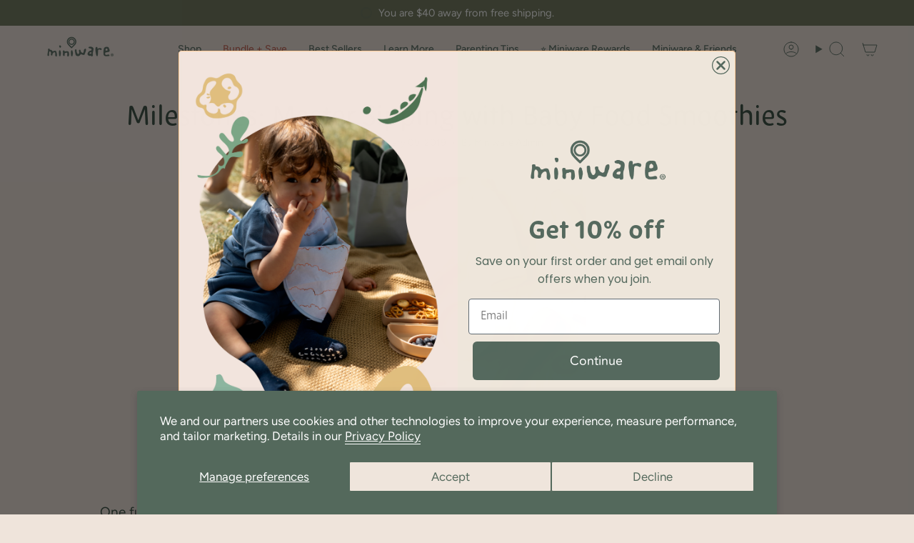

--- FILE ---
content_type: text/html; charset=utf-8
request_url: https://miniware.com/blogs/news/baby-food-smoothies
body_size: 48329
content:
<!doctype html>
<html class="no-js no-touch supports-no-cookies" lang="en">
<head>
  <meta charset="UTF-8">
  <meta http-equiv="X-UA-Compatible" content="IE=edge">
  <meta name="viewport" content="width=device-width, initial-scale=1.0">
  <meta name="theme-color" content="#55695d">
  <link rel="canonical" href="https://miniware.com/blogs/news/baby-food-smoothies">
  <link rel="preconnect" href="https://cdn.shopify.com" crossorigin>
  <!-- ======================= Broadcast Theme V5.5.0 ========================= --><link rel="preconnect" href="https://fonts.shopifycdn.com" crossorigin><link href="//miniware.com/cdn/shop/t/109/assets/theme.css?v=96404781322224643171750270194" as="style" rel="preload">
  <link href="//miniware.com/cdn/shop/t/109/assets/vendor.js?v=152754676678534273481750270194" as="script" rel="preload">
  <link href="//miniware.com/cdn/shop/t/109/assets/theme.js?v=171075151993777642831750270194" as="script" rel="preload">

    <link rel="icon" type="image/png" href="//miniware.com/cdn/shop/files/230831_desktop_icon_USA.png?crop=center&height=32&v=1693450994&width=32">
  

  <!-- Title and description ================================================ -->
  
  <title>
    
    Master Sipping with Baby Food Smoothies
    
    
    
      &ndash; Miniware
    
  </title>

  
    <meta name="description" content="One fun way to get your kids their full servings of fruit and veggies is through delicious smoothies. Baby food smoothies can be made with any ingredients you like, but if you&#39;re feeling lost, here’s how to get started.">
  

  <meta property="og:site_name" content="Miniware">
<meta property="og:url" content="https://miniware.com/blogs/news/baby-food-smoothies">
<meta property="og:title" content="Master Sipping with Baby Food Smoothies">
<meta property="og:type" content="article">
<meta property="og:description" content="One fun way to get your kids their full servings of fruit and veggies is through delicious smoothies. Baby food smoothies can be made with any ingredients you like, but if you&#39;re feeling lost, here’s how to get started."><meta property="og:image" content="http://miniware.com/cdn/shop/articles/Carrot-Cake.jpg?v=1547755121">
  <meta property="og:image:secure_url" content="https://miniware.com/cdn/shop/articles/Carrot-Cake.jpg?v=1547755121">
  <meta property="og:image:width" content="4152">
  <meta property="og:image:height" content="4152"><meta name="twitter:card" content="summary_large_image">
<meta name="twitter:title" content="Master Sipping with Baby Food Smoothies">
<meta name="twitter:description" content="One fun way to get your kids their full servings of fruit and veggies is through delicious smoothies. Baby food smoothies can be made with any ingredients you like, but if you&#39;re feeling lost, here’s how to get started.">

  <!-- CSS ================================================================== -->

  <link href="//miniware.com/cdn/shop/t/109/assets/font-settings.css?v=135010932248938123471759342693" rel="stylesheet" type="text/css" media="all" />

  
<style data-shopify>

:root {--scrollbar-width: 0px;





--COLOR-VIDEO-BG: #e7d7c9;
--COLOR-BG-BRIGHTER: #e7d7c9;--COLOR-BG: #efe4db;--COLOR-BG-ALPHA-25: rgba(239, 228, 219, 0.25);
--COLOR-BG-TRANSPARENT: rgba(239, 228, 219, 0);
--COLOR-BG-SECONDARY: #f9f2ed;
--COLOR-BG-SECONDARY-LIGHTEN: #ffffff;
--COLOR-BG-RGB: 239, 228, 219;

--COLOR-TEXT-DARK: #2e4537;
--COLOR-TEXT: #55695d;
--COLOR-TEXT-LIGHT: #838e83;


/* === Opacity shades of grey ===*/
--COLOR-A5:  rgba(85, 105, 93, 0.05);
--COLOR-A10: rgba(85, 105, 93, 0.1);
--COLOR-A15: rgba(85, 105, 93, 0.15);
--COLOR-A20: rgba(85, 105, 93, 0.2);
--COLOR-A25: rgba(85, 105, 93, 0.25);
--COLOR-A30: rgba(85, 105, 93, 0.3);
--COLOR-A35: rgba(85, 105, 93, 0.35);
--COLOR-A40: rgba(85, 105, 93, 0.4);
--COLOR-A45: rgba(85, 105, 93, 0.45);
--COLOR-A50: rgba(85, 105, 93, 0.5);
--COLOR-A55: rgba(85, 105, 93, 0.55);
--COLOR-A60: rgba(85, 105, 93, 0.6);
--COLOR-A65: rgba(85, 105, 93, 0.65);
--COLOR-A70: rgba(85, 105, 93, 0.7);
--COLOR-A75: rgba(85, 105, 93, 0.75);
--COLOR-A80: rgba(85, 105, 93, 0.8);
--COLOR-A85: rgba(85, 105, 93, 0.85);
--COLOR-A90: rgba(85, 105, 93, 0.9);
--COLOR-A95: rgba(85, 105, 93, 0.95);

--COLOR-BORDER: rgb(85, 105, 93);
--COLOR-BORDER-LIGHT: #939a8f;
--COLOR-BORDER-HAIRLINE: #eadcd0;
--COLOR-BORDER-DARK: #27312b;/* === Bright color ===*/
--COLOR-PRIMARY: #55695d;
--COLOR-PRIMARY-HOVER: #2e4537;
--COLOR-PRIMARY-FADE: rgba(85, 105, 93, 0.05);
--COLOR-PRIMARY-FADE-HOVER: rgba(85, 105, 93, 0.1);
--COLOR-PRIMARY-LIGHT: #92c5a6;--COLOR-PRIMARY-OPPOSITE: #ffffff;



/* === link Color ===*/
--COLOR-LINK: #55695d;
--COLOR-LINK-HOVER: rgba(85, 105, 93, 0.7);
--COLOR-LINK-FADE: rgba(85, 105, 93, 0.05);
--COLOR-LINK-FADE-HOVER: rgba(85, 105, 93, 0.1);--COLOR-LINK-OPPOSITE: #ffffff;


/* === Product grid sale tags ===*/
--COLOR-SALE-BG: #c7614f;
--COLOR-SALE-TEXT: #ffffff;--COLOR-SALE-TEXT-SECONDARY: #c7614f;

/* === Product grid badges ===*/
--COLOR-BADGE-BG: #fecd99;
--COLOR-BADGE-TEXT: #55695d;

/* === Product sale color ===*/
--COLOR-SALE: #78402a;

/* === Gray background on Product grid items ===*/--filter-bg: 1.0;/* === Helper colors for form error states ===*/
--COLOR-ERROR: #721C24;
--COLOR-ERROR-BG: #F8D7DA;
--COLOR-ERROR-BORDER: #F5C6CB;



  --RADIUS: 300px;
  --RADIUS-SELECT: 22px;

--COLOR-HEADER-BG: #efe4db;--COLOR-HEADER-BG-TRANSPARENT: rgba(239, 228, 219, 0);
--COLOR-HEADER-LINK: #55695d;
--COLOR-HEADER-LINK-HOVER: rgba(85, 105, 93, 0.7);

--COLOR-MENU-BG: #efe4db;
--COLOR-MENU-LINK: #55695d;
--COLOR-MENU-LINK-HOVER: rgba(85, 105, 93, 0.7);
--COLOR-SUBMENU-BG: #efe4db;
--COLOR-SUBMENU-LINK: #55695d;
--COLOR-SUBMENU-LINK-HOVER: rgba(85, 105, 93, 0.7);
--COLOR-SUBMENU-TEXT-LIGHT: #838e83;
--COLOR-MENU-TRANSPARENT: #ffffff;
--COLOR-MENU-TRANSPARENT-HOVER: rgba(255, 255, 255, 0.7);--COLOR-FOOTER-BG: #55695d;
--COLOR-FOOTER-BG-HAIRLINE: #5c7164;
--COLOR-FOOTER-TEXT: #fafafa;
--COLOR-FOOTER-TEXT-A35: rgba(250, 250, 250, 0.35);
--COLOR-FOOTER-TEXT-A75: rgba(250, 250, 250, 0.75);
--COLOR-FOOTER-LINK: #fafafa;
--COLOR-FOOTER-LINK-HOVER: rgba(250, 250, 250, 0.7);
--COLOR-FOOTER-BORDER: #fafafa;

--TRANSPARENT: rgba(255, 255, 255, 0);

/* === Default overlay opacity ===*/
--overlay-opacity: 0;
--underlay-opacity: 1;
--underlay-bg: rgba(0,0,0,0.4);

/* === Custom Cursor ===*/
--ICON-ZOOM-IN: url( "//miniware.com/cdn/shop/t/109/assets/icon-zoom-in.svg?v=182473373117644429561750270194" );
--ICON-ZOOM-OUT: url( "//miniware.com/cdn/shop/t/109/assets/icon-zoom-out.svg?v=101497157853986683871750270194" );

/* === Custom Icons ===*/


  
  --ICON-ADD-BAG: url( "//miniware.com/cdn/shop/t/109/assets/icon-add-bag.svg?v=23763382405227654651750270194" );
  --ICON-ADD-CART: url( "//miniware.com/cdn/shop/t/109/assets/icon-add-cart.svg?v=3962293684743587821750270194" );
  --ICON-ARROW-LEFT: url( "//miniware.com/cdn/shop/t/109/assets/icon-arrow-left.svg?v=136066145774695772731750270194" );
  --ICON-ARROW-RIGHT: url( "//miniware.com/cdn/shop/t/109/assets/icon-arrow-right.svg?v=150928298113663093401750270194" );
  --ICON-SELECT: url("//miniware.com/cdn/shop/t/109/assets/icon-select.svg?v=167170173659852274001750270194");


--PRODUCT-GRID-ASPECT-RATIO: 100%;

/* === Typography ===*/
--FONT-WEIGHT-BODY: 400;
--FONT-WEIGHT-BODY-BOLD: 500;

--FONT-STACK-BODY: Figtree, sans-serif;
--FONT-STYLE-BODY: normal;
--FONT-STYLE-BODY-ITALIC: italic;
--FONT-ADJUST-BODY: 1.05;

--LETTER-SPACING-BODY: 0.0em;

--FONT-WEIGHT-HEADING: 400;
--FONT-WEIGHT-HEADING-BOLD: 500;

--FONT-UPPERCASE-HEADING: none;
--LETTER-SPACING-HEADING: 0.0em;

--FONT-STACK-HEADING: "Proza Libre", sans-serif;
--FONT-STYLE-HEADING: normal;
--FONT-STYLE-HEADING-ITALIC: italic;
--FONT-ADJUST-HEADING: 1.2;

--FONT-WEIGHT-SUBHEADING: 400;
--FONT-WEIGHT-SUBHEADING-BOLD: 500;

--FONT-STACK-SUBHEADING: Figtree, sans-serif;
--FONT-STYLE-SUBHEADING: normal;
--FONT-STYLE-SUBHEADING-ITALIC: italic;
--FONT-ADJUST-SUBHEADING: 1.0;

--FONT-UPPERCASE-SUBHEADING: uppercase;
--LETTER-SPACING-SUBHEADING: 0.1em;

--FONT-STACK-NAV: Figtree, sans-serif;
--FONT-STYLE-NAV: normal;
--FONT-STYLE-NAV-ITALIC: italic;
--FONT-ADJUST-NAV: 1.0;

--FONT-WEIGHT-NAV: 400;
--FONT-WEIGHT-NAV-BOLD: 500;

--LETTER-SPACING-NAV: 0.0em;

--FONT-SIZE-BASE: 1.05rem;
--FONT-SIZE-BASE-PERCENT: 1.05;

/* === Parallax ===*/
--PARALLAX-STRENGTH-MIN: 120.0%;
--PARALLAX-STRENGTH-MAX: 130.0%;--COLUMNS: 4;
--COLUMNS-MEDIUM: 3;
--COLUMNS-SMALL: 2;
--COLUMNS-MOBILE: 1;--LAYOUT-OUTER: 50px;
  --LAYOUT-GUTTER: 32px;
  --LAYOUT-OUTER-MEDIUM: 30px;
  --LAYOUT-GUTTER-MEDIUM: 22px;
  --LAYOUT-OUTER-SMALL: 16px;
  --LAYOUT-GUTTER-SMALL: 16px;--base-animation-delay: 0ms;
--line-height-normal: 1.375; /* Equals to line-height: normal; */--SIDEBAR-WIDTH: 288px;
  --SIDEBAR-WIDTH-MEDIUM: 258px;--DRAWER-WIDTH: 380px;--ICON-STROKE-WIDTH: 1px;

--COLOR-TEXT-DARK: #17271e;
--COLOR-TEXT:#2e4537;
--COLOR-TEXT-LIGHT: #55695d;



/* === Button General ===*/
--BTN-FONT-STACK: Figtree, sans-serif;
--BTN-FONT-WEIGHT: 400;
--BTN-FONT-STYLE: normal;
--BTN-FONT-SIZE: 14px;

--BTN-LETTER-SPACING: 0.1em;
--BTN-UPPERCASE: uppercase;
--BTN-TEXT-ARROW-OFFSET: -1px;

/* === Button Primary ===*/
--BTN-PRIMARY-BORDER-COLOR: #55695d;
--BTN-PRIMARY-BG-COLOR: #55695d;
--BTN-PRIMARY-TEXT-COLOR: #ffffff;


  --BTN-PRIMARY-BG-COLOR-BRIGHTER: #4a5b51;


/* === Button Secondary ===*/
--BTN-SECONDARY-BORDER-COLOR: #55695d;
--BTN-SECONDARY-BG-COLOR: #55695d;
--BTN-SECONDARY-TEXT-COLOR: #ffffff;


  --BTN-SECONDARY-BG-COLOR-BRIGHTER: #4a5b51;


/* === Button White ===*/
--TEXT-BTN-BORDER-WHITE: #fff;
--TEXT-BTN-BG-WHITE: #fff;
--TEXT-BTN-WHITE: #000;
--TEXT-BTN-BG-WHITE-BRIGHTER: #f2f2f2;

/* === Button Black ===*/
--TEXT-BTN-BG-BLACK: #000;
--TEXT-BTN-BORDER-BLACK: #000;
--TEXT-BTN-BLACK: #fff;
--TEXT-BTN-BG-BLACK-BRIGHTER: #1a1a1a;

/* === Default Cart Gradient ===*/

--FREE-SHIPPING-GRADIENT: linear-gradient(to right, var(--COLOR-PRIMARY-LIGHT) 0%, var(--COLOR-PRIMARY) 100%);

/* === Swatch Size ===*/
--swatch-size-filters: calc(1.15rem * var(--FONT-ADJUST-BODY));
--swatch-size-product: calc(2.2rem * var(--FONT-ADJUST-BODY));
}

/* === Backdrop ===*/
::backdrop {
  --underlay-opacity: 1;
  --underlay-bg: rgba(0,0,0,0.4);
}
</style>


  <link href="//miniware.com/cdn/shop/t/109/assets/theme.css?v=96404781322224643171750270194" rel="stylesheet" type="text/css" media="all" />
<link href="//miniware.com/cdn/shop/t/109/assets/swatches.css?v=157844926215047500451750270194" as="style" rel="preload">
    <link href="//miniware.com/cdn/shop/t/109/assets/swatches.css?v=157844926215047500451750270194" rel="stylesheet" type="text/css" media="all" />
<style data-shopify>.swatches {
    --black: #000000;--white: #fafafa;--blank: url(//miniware.com/cdn/shop/files/blank_small.png?4599);
  }</style>
<script>
    if (window.navigator.userAgent.indexOf('MSIE ') > 0 || window.navigator.userAgent.indexOf('Trident/') > 0) {
      document.documentElement.className = document.documentElement.className + ' ie';

      var scripts = document.getElementsByTagName('script')[0];
      var polyfill = document.createElement("script");
      polyfill.defer = true;
      polyfill.src = "//miniware.com/cdn/shop/t/109/assets/ie11.js?v=144489047535103983231750270194";

      scripts.parentNode.insertBefore(polyfill, scripts);
    } else {
      document.documentElement.className = document.documentElement.className.replace('no-js', 'js');
    }

    document.documentElement.style.setProperty('--scrollbar-width', `${getScrollbarWidth()}px`);

    function getScrollbarWidth() {
      // Creating invisible container
      const outer = document.createElement('div');
      outer.style.visibility = 'hidden';
      outer.style.overflow = 'scroll'; // forcing scrollbar to appear
      outer.style.msOverflowStyle = 'scrollbar'; // needed for WinJS apps
      document.documentElement.appendChild(outer);

      // Creating inner element and placing it in the container
      const inner = document.createElement('div');
      outer.appendChild(inner);

      // Calculating difference between container's full width and the child width
      const scrollbarWidth = outer.offsetWidth - inner.offsetWidth;

      // Removing temporary elements from the DOM
      outer.parentNode.removeChild(outer);

      return scrollbarWidth;
    }

    let root = '/';
    if (root[root.length - 1] !== '/') {
      root = root + '/';
    }

    window.theme = {
      routes: {
        root: root,
        cart_url: '/cart',
        cart_add_url: '/cart/add',
        cart_change_url: '/cart/change',
        product_recommendations_url: '/recommendations/products',
        predictive_search_url: '/search/suggest',
        addresses_url: '/account/addresses'
      },
      assets: {
        photoswipe: '//miniware.com/cdn/shop/t/109/assets/photoswipe.js?v=162613001030112971491750270194',
        smoothscroll: '//miniware.com/cdn/shop/t/109/assets/smoothscroll.js?v=37906625415260927261750270194',
      },
      strings: {
        addToCart: "Add to cart",
        cartAcceptanceError: "You must accept our terms and conditions.",
        soldOut: "Sold Out",
        from: "From",
        preOrder: "Pre-order",
        sale: "Sale",
        subscription: "Subscription",
        unavailable: "Unavailable",
        unitPrice: "Unit price",
        unitPriceSeparator: "per",
        shippingCalcSubmitButton: "Calculate shipping",
        shippingCalcSubmitButtonDisabled: "Calculating...",
        selectValue: "Select value",
        selectColor: "Select color",
        oneColor: "color",
        otherColor: "colors",
        upsellAddToCart: "Add",
        free: "Free",
        swatchesColor: "Color, Colour"
      },
      settings: {
        cartType: "drawer",
        customerLoggedIn: null ? true : false,
        enableQuickAdd: false,
        enableAnimations: false,
        variantOnSale: true,
      },
      sliderArrows: {
        prev: '<button type="button" class="slider__button slider__button--prev" data-button-arrow data-button-prev>' + "Previous" + '</button>',
        next: '<button type="button" class="slider__button slider__button--next" data-button-arrow data-button-next>' + "Next" + '</button>',
      },
      moneyFormat: false ? "${{amount}} USD" : "${{amount}}",
      moneyWithoutCurrencyFormat: "${{amount}}",
      moneyWithCurrencyFormat: "${{amount}} USD",
      subtotal: 0,
      info: {
        name: 'broadcast'
      },
      version: '5.5.0'
    };

    let windowInnerHeight = window.innerHeight;
    document.documentElement.style.setProperty('--full-height', `${windowInnerHeight}px`);
    document.documentElement.style.setProperty('--three-quarters', `${windowInnerHeight * 0.75}px`);
    document.documentElement.style.setProperty('--two-thirds', `${windowInnerHeight * 0.66}px`);
    document.documentElement.style.setProperty('--one-half', `${windowInnerHeight * 0.5}px`);
    document.documentElement.style.setProperty('--one-third', `${windowInnerHeight * 0.33}px`);
    document.documentElement.style.setProperty('--one-fifth', `${windowInnerHeight * 0.2}px`);
  </script>

  

  <!-- Theme Javascript ============================================================== -->
  <script src="//miniware.com/cdn/shop/t/109/assets/vendor.js?v=152754676678534273481750270194" defer="defer"></script>
  <script src="//miniware.com/cdn/shop/t/109/assets/theme.js?v=171075151993777642831750270194" defer="defer"></script><!-- Shopify app scripts =========================================================== -->

  <script>window.performance && window.performance.mark && window.performance.mark('shopify.content_for_header.start');</script><meta name="google-site-verification" content="j93UNhqwG6lOkl-5J0co22J63b-rcmQ_lOLvH_wVci0">
<meta name="google-site-verification" content="p_wb_EY59njkCNaMOVuCdYHZg7W7nXM0_ao9zZ1irtQ">
<meta id="shopify-digital-wallet" name="shopify-digital-wallet" content="/26741040/digital_wallets/dialog">
<meta name="shopify-checkout-api-token" content="68e546d29d739658f74fe4383206696c">
<meta id="in-context-paypal-metadata" data-shop-id="26741040" data-venmo-supported="false" data-environment="production" data-locale="en_US" data-paypal-v4="true" data-currency="USD">
<link rel="alternate" type="application/atom+xml" title="Feed" href="/blogs/news.atom" />
<script async="async" src="/checkouts/internal/preloads.js?locale=en-US"></script>
<link rel="preconnect" href="https://shop.app" crossorigin="anonymous">
<script async="async" src="https://shop.app/checkouts/internal/preloads.js?locale=en-US&shop_id=26741040" crossorigin="anonymous"></script>
<script id="apple-pay-shop-capabilities" type="application/json">{"shopId":26741040,"countryCode":"US","currencyCode":"USD","merchantCapabilities":["supports3DS"],"merchantId":"gid:\/\/shopify\/Shop\/26741040","merchantName":"Miniware","requiredBillingContactFields":["postalAddress","email"],"requiredShippingContactFields":["postalAddress","email"],"shippingType":"shipping","supportedNetworks":["visa","masterCard","amex","discover","elo","jcb"],"total":{"type":"pending","label":"Miniware","amount":"1.00"},"shopifyPaymentsEnabled":true,"supportsSubscriptions":true}</script>
<script id="shopify-features" type="application/json">{"accessToken":"68e546d29d739658f74fe4383206696c","betas":["rich-media-storefront-analytics"],"domain":"miniware.com","predictiveSearch":true,"shopId":26741040,"locale":"en"}</script>
<script>var Shopify = Shopify || {};
Shopify.shop = "miniware.myshopify.com";
Shopify.locale = "en";
Shopify.currency = {"active":"USD","rate":"1.0"};
Shopify.country = "US";
Shopify.theme = {"name":"Miniware\u0026Friends (June 2025 theme)","id":151096164566,"schema_name":"Broadcast","schema_version":"5.5.0","theme_store_id":868,"role":"main"};
Shopify.theme.handle = "null";
Shopify.theme.style = {"id":null,"handle":null};
Shopify.cdnHost = "miniware.com/cdn";
Shopify.routes = Shopify.routes || {};
Shopify.routes.root = "/";</script>
<script type="module">!function(o){(o.Shopify=o.Shopify||{}).modules=!0}(window);</script>
<script>!function(o){function n(){var o=[];function n(){o.push(Array.prototype.slice.apply(arguments))}return n.q=o,n}var t=o.Shopify=o.Shopify||{};t.loadFeatures=n(),t.autoloadFeatures=n()}(window);</script>
<script>
  window.ShopifyPay = window.ShopifyPay || {};
  window.ShopifyPay.apiHost = "shop.app\/pay";
  window.ShopifyPay.redirectState = null;
</script>
<script id="shop-js-analytics" type="application/json">{"pageType":"article"}</script>
<script defer="defer" async type="module" src="//miniware.com/cdn/shopifycloud/shop-js/modules/v2/client.init-shop-cart-sync_Bc8-qrdt.en.esm.js"></script>
<script defer="defer" async type="module" src="//miniware.com/cdn/shopifycloud/shop-js/modules/v2/chunk.common_CmNk3qlo.esm.js"></script>
<script type="module">
  await import("//miniware.com/cdn/shopifycloud/shop-js/modules/v2/client.init-shop-cart-sync_Bc8-qrdt.en.esm.js");
await import("//miniware.com/cdn/shopifycloud/shop-js/modules/v2/chunk.common_CmNk3qlo.esm.js");

  window.Shopify.SignInWithShop?.initShopCartSync?.({"fedCMEnabled":true,"windoidEnabled":true});

</script>
<script>
  window.Shopify = window.Shopify || {};
  if (!window.Shopify.featureAssets) window.Shopify.featureAssets = {};
  window.Shopify.featureAssets['shop-js'] = {"shop-cart-sync":["modules/v2/client.shop-cart-sync_DOpY4EW0.en.esm.js","modules/v2/chunk.common_CmNk3qlo.esm.js"],"shop-button":["modules/v2/client.shop-button_CI-s0xGZ.en.esm.js","modules/v2/chunk.common_CmNk3qlo.esm.js"],"init-fed-cm":["modules/v2/client.init-fed-cm_D2vsy40D.en.esm.js","modules/v2/chunk.common_CmNk3qlo.esm.js"],"init-windoid":["modules/v2/client.init-windoid_CXNAd0Cm.en.esm.js","modules/v2/chunk.common_CmNk3qlo.esm.js"],"shop-toast-manager":["modules/v2/client.shop-toast-manager_Cx0C6may.en.esm.js","modules/v2/chunk.common_CmNk3qlo.esm.js"],"shop-cash-offers":["modules/v2/client.shop-cash-offers_CL9Nay2h.en.esm.js","modules/v2/chunk.common_CmNk3qlo.esm.js","modules/v2/chunk.modal_CvhjeixQ.esm.js"],"avatar":["modules/v2/client.avatar_BTnouDA3.en.esm.js"],"init-shop-email-lookup-coordinator":["modules/v2/client.init-shop-email-lookup-coordinator_B9mmbKi4.en.esm.js","modules/v2/chunk.common_CmNk3qlo.esm.js"],"init-shop-cart-sync":["modules/v2/client.init-shop-cart-sync_Bc8-qrdt.en.esm.js","modules/v2/chunk.common_CmNk3qlo.esm.js"],"pay-button":["modules/v2/client.pay-button_Bhm3077V.en.esm.js","modules/v2/chunk.common_CmNk3qlo.esm.js"],"init-customer-accounts-sign-up":["modules/v2/client.init-customer-accounts-sign-up_C7zhr03q.en.esm.js","modules/v2/client.shop-login-button_BbMx65lK.en.esm.js","modules/v2/chunk.common_CmNk3qlo.esm.js","modules/v2/chunk.modal_CvhjeixQ.esm.js"],"init-shop-for-new-customer-accounts":["modules/v2/client.init-shop-for-new-customer-accounts_rLbLSDTe.en.esm.js","modules/v2/client.shop-login-button_BbMx65lK.en.esm.js","modules/v2/chunk.common_CmNk3qlo.esm.js","modules/v2/chunk.modal_CvhjeixQ.esm.js"],"checkout-modal":["modules/v2/client.checkout-modal_Fp9GouFF.en.esm.js","modules/v2/chunk.common_CmNk3qlo.esm.js","modules/v2/chunk.modal_CvhjeixQ.esm.js"],"init-customer-accounts":["modules/v2/client.init-customer-accounts_DkVf8Jdu.en.esm.js","modules/v2/client.shop-login-button_BbMx65lK.en.esm.js","modules/v2/chunk.common_CmNk3qlo.esm.js","modules/v2/chunk.modal_CvhjeixQ.esm.js"],"shop-login-button":["modules/v2/client.shop-login-button_BbMx65lK.en.esm.js","modules/v2/chunk.common_CmNk3qlo.esm.js","modules/v2/chunk.modal_CvhjeixQ.esm.js"],"shop-login":["modules/v2/client.shop-login_B9KWmZaW.en.esm.js","modules/v2/chunk.common_CmNk3qlo.esm.js","modules/v2/chunk.modal_CvhjeixQ.esm.js"],"shop-follow-button":["modules/v2/client.shop-follow-button_B-omSWeu.en.esm.js","modules/v2/chunk.common_CmNk3qlo.esm.js","modules/v2/chunk.modal_CvhjeixQ.esm.js"],"lead-capture":["modules/v2/client.lead-capture_DZQFWrYz.en.esm.js","modules/v2/chunk.common_CmNk3qlo.esm.js","modules/v2/chunk.modal_CvhjeixQ.esm.js"],"payment-terms":["modules/v2/client.payment-terms_Bl_bs7GP.en.esm.js","modules/v2/chunk.common_CmNk3qlo.esm.js","modules/v2/chunk.modal_CvhjeixQ.esm.js"]};
</script>
<script>(function() {
  var isLoaded = false;
  function asyncLoad() {
    if (isLoaded) return;
    isLoaded = true;
    var urls = ["https:\/\/d23dclunsivw3h.cloudfront.net\/redirect-app.js?shop=miniware.myshopify.com","https:\/\/img0.socialshopwave.com\/ssw-empty.js?shop=miniware.myshopify.com","https:\/\/cdn.nfcube.com\/instafeed-1a451ef6113e95b06447104f7fbfcb41.js?shop=miniware.myshopify.com"];
    for (var i = 0; i < urls.length; i++) {
      var s = document.createElement('script');
      s.type = 'text/javascript';
      s.async = true;
      s.src = urls[i];
      var x = document.getElementsByTagName('script')[0];
      x.parentNode.insertBefore(s, x);
    }
  };
  if(window.attachEvent) {
    window.attachEvent('onload', asyncLoad);
  } else {
    window.addEventListener('load', asyncLoad, false);
  }
})();</script>
<script id="__st">var __st={"a":26741040,"offset":-28800,"reqid":"c7d3d9fa-431c-4fbf-8397-b694bb52437c-1762122108","pageurl":"miniware.com\/blogs\/news\/baby-food-smoothies","s":"articles-13076660268","u":"b955bba39861","p":"article","rtyp":"article","rid":13076660268};</script>
<script>window.ShopifyPaypalV4VisibilityTracking = true;</script>
<script id="captcha-bootstrap">!function(){'use strict';const t='contact',e='account',n='new_comment',o=[[t,t],['blogs',n],['comments',n],[t,'customer']],c=[[e,'customer_login'],[e,'guest_login'],[e,'recover_customer_password'],[e,'create_customer']],r=t=>t.map((([t,e])=>`form[action*='/${t}']:not([data-nocaptcha='true']) input[name='form_type'][value='${e}']`)).join(','),a=t=>()=>t?[...document.querySelectorAll(t)].map((t=>t.form)):[];function s(){const t=[...o],e=r(t);return a(e)}const i='password',u='form_key',d=['recaptcha-v3-token','g-recaptcha-response','h-captcha-response',i],f=()=>{try{return window.sessionStorage}catch{return}},m='__shopify_v',_=t=>t.elements[u];function p(t,e,n=!1){try{const o=window.sessionStorage,c=JSON.parse(o.getItem(e)),{data:r}=function(t){const{data:e,action:n}=t;return t[m]||n?{data:e,action:n}:{data:t,action:n}}(c);for(const[e,n]of Object.entries(r))t.elements[e]&&(t.elements[e].value=n);n&&o.removeItem(e)}catch(o){console.error('form repopulation failed',{error:o})}}const l='form_type',E='cptcha';function T(t){t.dataset[E]=!0}const w=window,h=w.document,L='Shopify',v='ce_forms',y='captcha';let A=!1;((t,e)=>{const n=(g='f06e6c50-85a8-45c8-87d0-21a2b65856fe',I='https://cdn.shopify.com/shopifycloud/storefront-forms-hcaptcha/ce_storefront_forms_captcha_hcaptcha.v1.5.2.iife.js',D={infoText:'Protected by hCaptcha',privacyText:'Privacy',termsText:'Terms'},(t,e,n)=>{const o=w[L][v],c=o.bindForm;if(c)return c(t,g,e,D).then(n);var r;o.q.push([[t,g,e,D],n]),r=I,A||(h.body.append(Object.assign(h.createElement('script'),{id:'captcha-provider',async:!0,src:r})),A=!0)});var g,I,D;w[L]=w[L]||{},w[L][v]=w[L][v]||{},w[L][v].q=[],w[L][y]=w[L][y]||{},w[L][y].protect=function(t,e){n(t,void 0,e),T(t)},Object.freeze(w[L][y]),function(t,e,n,w,h,L){const[v,y,A,g]=function(t,e,n){const i=e?o:[],u=t?c:[],d=[...i,...u],f=r(d),m=r(i),_=r(d.filter((([t,e])=>n.includes(e))));return[a(f),a(m),a(_),s()]}(w,h,L),I=t=>{const e=t.target;return e instanceof HTMLFormElement?e:e&&e.form},D=t=>v().includes(t);t.addEventListener('submit',(t=>{const e=I(t);if(!e)return;const n=D(e)&&!e.dataset.hcaptchaBound&&!e.dataset.recaptchaBound,o=_(e),c=g().includes(e)&&(!o||!o.value);(n||c)&&t.preventDefault(),c&&!n&&(function(t){try{if(!f())return;!function(t){const e=f();if(!e)return;const n=_(t);if(!n)return;const o=n.value;o&&e.removeItem(o)}(t);const e=Array.from(Array(32),(()=>Math.random().toString(36)[2])).join('');!function(t,e){_(t)||t.append(Object.assign(document.createElement('input'),{type:'hidden',name:u})),t.elements[u].value=e}(t,e),function(t,e){const n=f();if(!n)return;const o=[...t.querySelectorAll(`input[type='${i}']`)].map((({name:t})=>t)),c=[...d,...o],r={};for(const[a,s]of new FormData(t).entries())c.includes(a)||(r[a]=s);n.setItem(e,JSON.stringify({[m]:1,action:t.action,data:r}))}(t,e)}catch(e){console.error('failed to persist form',e)}}(e),e.submit())}));const S=(t,e)=>{t&&!t.dataset[E]&&(n(t,e.some((e=>e===t))),T(t))};for(const o of['focusin','change'])t.addEventListener(o,(t=>{const e=I(t);D(e)&&S(e,y())}));const B=e.get('form_key'),M=e.get(l),P=B&&M;t.addEventListener('DOMContentLoaded',(()=>{const t=y();if(P)for(const e of t)e.elements[l].value===M&&p(e,B);[...new Set([...A(),...v().filter((t=>'true'===t.dataset.shopifyCaptcha))])].forEach((e=>S(e,t)))}))}(h,new URLSearchParams(w.location.search),n,t,e,['guest_login'])})(!0,!0)}();</script>
<script integrity="sha256-52AcMU7V7pcBOXWImdc/TAGTFKeNjmkeM1Pvks/DTgc=" data-source-attribution="shopify.loadfeatures" defer="defer" src="//miniware.com/cdn/shopifycloud/storefront/assets/storefront/load_feature-81c60534.js" crossorigin="anonymous"></script>
<script crossorigin="anonymous" defer="defer" src="//miniware.com/cdn/shopifycloud/storefront/assets/shopify_pay/storefront-65b4c6d7.js?v=20250812"></script>
<script data-source-attribution="shopify.dynamic_checkout.dynamic.init">var Shopify=Shopify||{};Shopify.PaymentButton=Shopify.PaymentButton||{isStorefrontPortableWallets:!0,init:function(){window.Shopify.PaymentButton.init=function(){};var t=document.createElement("script");t.src="https://miniware.com/cdn/shopifycloud/portable-wallets/latest/portable-wallets.en.js",t.type="module",document.head.appendChild(t)}};
</script>
<script data-source-attribution="shopify.dynamic_checkout.buyer_consent">
  function portableWalletsHideBuyerConsent(e){var t=document.getElementById("shopify-buyer-consent"),n=document.getElementById("shopify-subscription-policy-button");t&&n&&(t.classList.add("hidden"),t.setAttribute("aria-hidden","true"),n.removeEventListener("click",e))}function portableWalletsShowBuyerConsent(e){var t=document.getElementById("shopify-buyer-consent"),n=document.getElementById("shopify-subscription-policy-button");t&&n&&(t.classList.remove("hidden"),t.removeAttribute("aria-hidden"),n.addEventListener("click",e))}window.Shopify?.PaymentButton&&(window.Shopify.PaymentButton.hideBuyerConsent=portableWalletsHideBuyerConsent,window.Shopify.PaymentButton.showBuyerConsent=portableWalletsShowBuyerConsent);
</script>
<script data-source-attribution="shopify.dynamic_checkout.cart.bootstrap">document.addEventListener("DOMContentLoaded",(function(){function t(){return document.querySelector("shopify-accelerated-checkout-cart, shopify-accelerated-checkout")}if(t())Shopify.PaymentButton.init();else{new MutationObserver((function(e,n){t()&&(Shopify.PaymentButton.init(),n.disconnect())})).observe(document.body,{childList:!0,subtree:!0})}}));
</script>
<script id='scb4127' type='text/javascript' async='' src='https://miniware.com/cdn/shopifycloud/privacy-banner/storefront-banner.js'></script><link id="shopify-accelerated-checkout-styles" rel="stylesheet" media="screen" href="https://miniware.com/cdn/shopifycloud/portable-wallets/latest/accelerated-checkout-backwards-compat.css" crossorigin="anonymous">
<style id="shopify-accelerated-checkout-cart">
        #shopify-buyer-consent {
  margin-top: 1em;
  display: inline-block;
  width: 100%;
}

#shopify-buyer-consent.hidden {
  display: none;
}

#shopify-subscription-policy-button {
  background: none;
  border: none;
  padding: 0;
  text-decoration: underline;
  font-size: inherit;
  cursor: pointer;
}

#shopify-subscription-policy-button::before {
  box-shadow: none;
}

      </style>

<script>window.performance && window.performance.mark && window.performance.mark('shopify.content_for_header.end');</script>

  <!-- Google Tag Manager -->
<script>(function(w,d,s,l,i){w[l]=w[l]||[];w[l].push({'gtm.start':
new Date().getTime(),event:'gtm.js'});var f=d.getElementsByTagName(s)[0],
j=d.createElement(s),dl=l!='dataLayer'?'&l='+l:'';j.async=true;j.src=
'https://www.googletagmanager.com/gtm.js?id='+i+dl;f.parentNode.insertBefore(j,f);
})(window,document,'script','dataLayer','GTM-P3N8RQP');</script>
<!-- End Google Tag Manager -->
  
  <script type="text/javascript">
    (function(c,l,a,r,i,t,y){
        c[a]=c[a]||function(){(c[a].q=c[a].q||[]).push(arguments)};
        t=l.createElement(r);t.async=1;t.src="https://www.clarity.ms/tag/"+i;
        y=l.getElementsByTagName(r)[0];y.parentNode.insertBefore(t,y);
    })(window, document, "clarity", "script", "j4jvkcttu3");
</script>
<script type='text/javascript'>
!function(s) {
  let o = s.createElement('script'), u = s.getElementsByTagName('script')[0];
  o.src = 'https://cdn.aggle.net/oir/oir.min.js';
  o.async = !0, o.setAttribute('oirtyp', '6311ae17'), o.setAttribute('oirid', 'E1D669BC');
  u.parentNode.insertBefore(o, u);
}(document);
</script>
<script type='text/javascript'>
!function(e) {
  let t = {  };
  (e._oirtrk = e._oirtrk || []).push(['track', 'on-site', t]);
}(window);
</script>
<!-- BEGIN app block: shopify://apps/klaviyo-email-marketing-sms/blocks/klaviyo-onsite-embed/2632fe16-c075-4321-a88b-50b567f42507 -->












  <script async src="https://static.klaviyo.com/onsite/js/PgWxCp/klaviyo.js?company_id=PgWxCp"></script>
  <script>!function(){if(!window.klaviyo){window._klOnsite=window._klOnsite||[];try{window.klaviyo=new Proxy({},{get:function(n,i){return"push"===i?function(){var n;(n=window._klOnsite).push.apply(n,arguments)}:function(){for(var n=arguments.length,o=new Array(n),w=0;w<n;w++)o[w]=arguments[w];var t="function"==typeof o[o.length-1]?o.pop():void 0,e=new Promise((function(n){window._klOnsite.push([i].concat(o,[function(i){t&&t(i),n(i)}]))}));return e}}})}catch(n){window.klaviyo=window.klaviyo||[],window.klaviyo.push=function(){var n;(n=window._klOnsite).push.apply(n,arguments)}}}}();</script>

  




  <script>
    window.klaviyoReviewsProductDesignMode = false
  </script>







<!-- END app block --><link href="https://monorail-edge.shopifysvc.com" rel="dns-prefetch">
<script>(function(){if ("sendBeacon" in navigator && "performance" in window) {try {var session_token_from_headers = performance.getEntriesByType('navigation')[0].serverTiming.find(x => x.name == '_s').description;} catch {var session_token_from_headers = undefined;}var session_cookie_matches = document.cookie.match(/_shopify_s=([^;]*)/);var session_token_from_cookie = session_cookie_matches && session_cookie_matches.length === 2 ? session_cookie_matches[1] : "";var session_token = session_token_from_headers || session_token_from_cookie || "";function handle_abandonment_event(e) {var entries = performance.getEntries().filter(function(entry) {return /monorail-edge.shopifysvc.com/.test(entry.name);});if (!window.abandonment_tracked && entries.length === 0) {window.abandonment_tracked = true;var currentMs = Date.now();var navigation_start = performance.timing.navigationStart;var payload = {shop_id: 26741040,url: window.location.href,navigation_start,duration: currentMs - navigation_start,session_token,page_type: "article"};window.navigator.sendBeacon("https://monorail-edge.shopifysvc.com/v1/produce", JSON.stringify({schema_id: "online_store_buyer_site_abandonment/1.1",payload: payload,metadata: {event_created_at_ms: currentMs,event_sent_at_ms: currentMs}}));}}window.addEventListener('pagehide', handle_abandonment_event);}}());</script>
<script id="web-pixels-manager-setup">(function e(e,d,r,n,o){if(void 0===o&&(o={}),!Boolean(null===(a=null===(i=window.Shopify)||void 0===i?void 0:i.analytics)||void 0===a?void 0:a.replayQueue)){var i,a;window.Shopify=window.Shopify||{};var t=window.Shopify;t.analytics=t.analytics||{};var s=t.analytics;s.replayQueue=[],s.publish=function(e,d,r){return s.replayQueue.push([e,d,r]),!0};try{self.performance.mark("wpm:start")}catch(e){}var l=function(){var e={modern:/Edge?\/(1{2}[4-9]|1[2-9]\d|[2-9]\d{2}|\d{4,})\.\d+(\.\d+|)|Firefox\/(1{2}[4-9]|1[2-9]\d|[2-9]\d{2}|\d{4,})\.\d+(\.\d+|)|Chrom(ium|e)\/(9{2}|\d{3,})\.\d+(\.\d+|)|(Maci|X1{2}).+ Version\/(15\.\d+|(1[6-9]|[2-9]\d|\d{3,})\.\d+)([,.]\d+|)( \(\w+\)|)( Mobile\/\w+|) Safari\/|Chrome.+OPR\/(9{2}|\d{3,})\.\d+\.\d+|(CPU[ +]OS|iPhone[ +]OS|CPU[ +]iPhone|CPU IPhone OS|CPU iPad OS)[ +]+(15[._]\d+|(1[6-9]|[2-9]\d|\d{3,})[._]\d+)([._]\d+|)|Android:?[ /-](13[3-9]|1[4-9]\d|[2-9]\d{2}|\d{4,})(\.\d+|)(\.\d+|)|Android.+Firefox\/(13[5-9]|1[4-9]\d|[2-9]\d{2}|\d{4,})\.\d+(\.\d+|)|Android.+Chrom(ium|e)\/(13[3-9]|1[4-9]\d|[2-9]\d{2}|\d{4,})\.\d+(\.\d+|)|SamsungBrowser\/([2-9]\d|\d{3,})\.\d+/,legacy:/Edge?\/(1[6-9]|[2-9]\d|\d{3,})\.\d+(\.\d+|)|Firefox\/(5[4-9]|[6-9]\d|\d{3,})\.\d+(\.\d+|)|Chrom(ium|e)\/(5[1-9]|[6-9]\d|\d{3,})\.\d+(\.\d+|)([\d.]+$|.*Safari\/(?![\d.]+ Edge\/[\d.]+$))|(Maci|X1{2}).+ Version\/(10\.\d+|(1[1-9]|[2-9]\d|\d{3,})\.\d+)([,.]\d+|)( \(\w+\)|)( Mobile\/\w+|) Safari\/|Chrome.+OPR\/(3[89]|[4-9]\d|\d{3,})\.\d+\.\d+|(CPU[ +]OS|iPhone[ +]OS|CPU[ +]iPhone|CPU IPhone OS|CPU iPad OS)[ +]+(10[._]\d+|(1[1-9]|[2-9]\d|\d{3,})[._]\d+)([._]\d+|)|Android:?[ /-](13[3-9]|1[4-9]\d|[2-9]\d{2}|\d{4,})(\.\d+|)(\.\d+|)|Mobile Safari.+OPR\/([89]\d|\d{3,})\.\d+\.\d+|Android.+Firefox\/(13[5-9]|1[4-9]\d|[2-9]\d{2}|\d{4,})\.\d+(\.\d+|)|Android.+Chrom(ium|e)\/(13[3-9]|1[4-9]\d|[2-9]\d{2}|\d{4,})\.\d+(\.\d+|)|Android.+(UC? ?Browser|UCWEB|U3)[ /]?(15\.([5-9]|\d{2,})|(1[6-9]|[2-9]\d|\d{3,})\.\d+)\.\d+|SamsungBrowser\/(5\.\d+|([6-9]|\d{2,})\.\d+)|Android.+MQ{2}Browser\/(14(\.(9|\d{2,})|)|(1[5-9]|[2-9]\d|\d{3,})(\.\d+|))(\.\d+|)|K[Aa][Ii]OS\/(3\.\d+|([4-9]|\d{2,})\.\d+)(\.\d+|)/},d=e.modern,r=e.legacy,n=navigator.userAgent;return n.match(d)?"modern":n.match(r)?"legacy":"unknown"}(),u="modern"===l?"modern":"legacy",c=(null!=n?n:{modern:"",legacy:""})[u],f=function(e){return[e.baseUrl,"/wpm","/b",e.hashVersion,"modern"===e.buildTarget?"m":"l",".js"].join("")}({baseUrl:d,hashVersion:r,buildTarget:u}),m=function(e){var d=e.version,r=e.bundleTarget,n=e.surface,o=e.pageUrl,i=e.monorailEndpoint;return{emit:function(e){var a=e.status,t=e.errorMsg,s=(new Date).getTime(),l=JSON.stringify({metadata:{event_sent_at_ms:s},events:[{schema_id:"web_pixels_manager_load/3.1",payload:{version:d,bundle_target:r,page_url:o,status:a,surface:n,error_msg:t},metadata:{event_created_at_ms:s}}]});if(!i)return console&&console.warn&&console.warn("[Web Pixels Manager] No Monorail endpoint provided, skipping logging."),!1;try{return self.navigator.sendBeacon.bind(self.navigator)(i,l)}catch(e){}var u=new XMLHttpRequest;try{return u.open("POST",i,!0),u.setRequestHeader("Content-Type","text/plain"),u.send(l),!0}catch(e){return console&&console.warn&&console.warn("[Web Pixels Manager] Got an unhandled error while logging to Monorail."),!1}}}}({version:r,bundleTarget:l,surface:e.surface,pageUrl:self.location.href,monorailEndpoint:e.monorailEndpoint});try{o.browserTarget=l,function(e){var d=e.src,r=e.async,n=void 0===r||r,o=e.onload,i=e.onerror,a=e.sri,t=e.scriptDataAttributes,s=void 0===t?{}:t,l=document.createElement("script"),u=document.querySelector("head"),c=document.querySelector("body");if(l.async=n,l.src=d,a&&(l.integrity=a,l.crossOrigin="anonymous"),s)for(var f in s)if(Object.prototype.hasOwnProperty.call(s,f))try{l.dataset[f]=s[f]}catch(e){}if(o&&l.addEventListener("load",o),i&&l.addEventListener("error",i),u)u.appendChild(l);else{if(!c)throw new Error("Did not find a head or body element to append the script");c.appendChild(l)}}({src:f,async:!0,onload:function(){if(!function(){var e,d;return Boolean(null===(d=null===(e=window.Shopify)||void 0===e?void 0:e.analytics)||void 0===d?void 0:d.initialized)}()){var d=window.webPixelsManager.init(e)||void 0;if(d){var r=window.Shopify.analytics;r.replayQueue.forEach((function(e){var r=e[0],n=e[1],o=e[2];d.publishCustomEvent(r,n,o)})),r.replayQueue=[],r.publish=d.publishCustomEvent,r.visitor=d.visitor,r.initialized=!0}}},onerror:function(){return m.emit({status:"failed",errorMsg:"".concat(f," has failed to load")})},sri:function(e){var d=/^sha384-[A-Za-z0-9+/=]+$/;return"string"==typeof e&&d.test(e)}(c)?c:"",scriptDataAttributes:o}),m.emit({status:"loading"})}catch(e){m.emit({status:"failed",errorMsg:(null==e?void 0:e.message)||"Unknown error"})}}})({shopId: 26741040,storefrontBaseUrl: "https://miniware.com",extensionsBaseUrl: "https://extensions.shopifycdn.com/cdn/shopifycloud/web-pixels-manager",monorailEndpoint: "https://monorail-edge.shopifysvc.com/unstable/produce_batch",surface: "storefront-renderer",enabledBetaFlags: ["2dca8a86"],webPixelsConfigList: [{"id":"525762774","configuration":"{\"pixelCode\":\"CS6LPN3C77U0EJN13MAG\"}","eventPayloadVersion":"v1","runtimeContext":"STRICT","scriptVersion":"22e92c2ad45662f435e4801458fb78cc","type":"APP","apiClientId":4383523,"privacyPurposes":["ANALYTICS","MARKETING","SALE_OF_DATA"],"dataSharingAdjustments":{"protectedCustomerApprovalScopes":["read_customer_address","read_customer_email","read_customer_name","read_customer_personal_data","read_customer_phone"]}},{"id":"502628566","configuration":"{\"merchantId\":\"1032585\", \"url\":\"https:\/\/classic.avantlink.com\", \"shopName\":\"miniware\"}","eventPayloadVersion":"v1","runtimeContext":"STRICT","scriptVersion":"8c292b77d3f5d6f0d2e16741d41166cb","type":"APP","apiClientId":125215244289,"privacyPurposes":["ANALYTICS","MARKETING","SALE_OF_DATA"],"dataSharingAdjustments":{"protectedCustomerApprovalScopes":["read_customer_personal_data"]}},{"id":"440762582","configuration":"{\"config\":\"{\\\"pixel_id\\\":\\\"G-2CTE3RBH04\\\",\\\"target_country\\\":\\\"US\\\",\\\"gtag_events\\\":[{\\\"type\\\":\\\"search\\\",\\\"action_label\\\":\\\"G-2CTE3RBH04\\\"},{\\\"type\\\":\\\"begin_checkout\\\",\\\"action_label\\\":\\\"G-2CTE3RBH04\\\"},{\\\"type\\\":\\\"view_item\\\",\\\"action_label\\\":[\\\"G-2CTE3RBH04\\\",\\\"MC-PC298ZYEE6\\\"]},{\\\"type\\\":\\\"purchase\\\",\\\"action_label\\\":[\\\"G-2CTE3RBH04\\\",\\\"MC-PC298ZYEE6\\\"]},{\\\"type\\\":\\\"page_view\\\",\\\"action_label\\\":[\\\"G-2CTE3RBH04\\\",\\\"MC-PC298ZYEE6\\\"]},{\\\"type\\\":\\\"add_payment_info\\\",\\\"action_label\\\":\\\"G-2CTE3RBH04\\\"},{\\\"type\\\":\\\"add_to_cart\\\",\\\"action_label\\\":\\\"G-2CTE3RBH04\\\"}],\\\"enable_monitoring_mode\\\":false}\"}","eventPayloadVersion":"v1","runtimeContext":"OPEN","scriptVersion":"b2a88bafab3e21179ed38636efcd8a93","type":"APP","apiClientId":1780363,"privacyPurposes":[],"dataSharingAdjustments":{"protectedCustomerApprovalScopes":["read_customer_address","read_customer_email","read_customer_name","read_customer_personal_data","read_customer_phone"]}},{"id":"125698262","configuration":"{\"pixel_id\":\"718747684915628\",\"pixel_type\":\"facebook_pixel\",\"metaapp_system_user_token\":\"-\"}","eventPayloadVersion":"v1","runtimeContext":"OPEN","scriptVersion":"ca16bc87fe92b6042fbaa3acc2fbdaa6","type":"APP","apiClientId":2329312,"privacyPurposes":["ANALYTICS","MARKETING","SALE_OF_DATA"],"dataSharingAdjustments":{"protectedCustomerApprovalScopes":["read_customer_address","read_customer_email","read_customer_name","read_customer_personal_data","read_customer_phone"]}},{"id":"61800662","configuration":"{\"tagID\":\"2618288619379\"}","eventPayloadVersion":"v1","runtimeContext":"STRICT","scriptVersion":"18031546ee651571ed29edbe71a3550b","type":"APP","apiClientId":3009811,"privacyPurposes":["ANALYTICS","MARKETING","SALE_OF_DATA"],"dataSharingAdjustments":{"protectedCustomerApprovalScopes":["read_customer_address","read_customer_email","read_customer_name","read_customer_personal_data","read_customer_phone"]}},{"id":"15007958","configuration":"{\"myshopifyDomain\":\"miniware.myshopify.com\"}","eventPayloadVersion":"v1","runtimeContext":"STRICT","scriptVersion":"23b97d18e2aa74363140dc29c9284e87","type":"APP","apiClientId":2775569,"privacyPurposes":["ANALYTICS","MARKETING","SALE_OF_DATA"],"dataSharingAdjustments":{"protectedCustomerApprovalScopes":[]}},{"id":"shopify-app-pixel","configuration":"{}","eventPayloadVersion":"v1","runtimeContext":"STRICT","scriptVersion":"0450","apiClientId":"shopify-pixel","type":"APP","privacyPurposes":["ANALYTICS","MARKETING"]},{"id":"shopify-custom-pixel","eventPayloadVersion":"v1","runtimeContext":"LAX","scriptVersion":"0450","apiClientId":"shopify-pixel","type":"CUSTOM","privacyPurposes":["ANALYTICS","MARKETING"]}],isMerchantRequest: false,initData: {"shop":{"name":"Miniware","paymentSettings":{"currencyCode":"USD"},"myshopifyDomain":"miniware.myshopify.com","countryCode":"US","storefrontUrl":"https:\/\/miniware.com"},"customer":null,"cart":null,"checkout":null,"productVariants":[],"purchasingCompany":null},},"https://miniware.com/cdn","5303c62bw494ab25dp0d72f2dcm48e21f5a",{"modern":"","legacy":""},{"shopId":"26741040","storefrontBaseUrl":"https:\/\/miniware.com","extensionBaseUrl":"https:\/\/extensions.shopifycdn.com\/cdn\/shopifycloud\/web-pixels-manager","surface":"storefront-renderer","enabledBetaFlags":"[\"2dca8a86\"]","isMerchantRequest":"false","hashVersion":"5303c62bw494ab25dp0d72f2dcm48e21f5a","publish":"custom","events":"[[\"page_viewed\",{}]]"});</script><script>
  window.ShopifyAnalytics = window.ShopifyAnalytics || {};
  window.ShopifyAnalytics.meta = window.ShopifyAnalytics.meta || {};
  window.ShopifyAnalytics.meta.currency = 'USD';
  var meta = {"page":{"pageType":"article","resourceType":"article","resourceId":13076660268}};
  for (var attr in meta) {
    window.ShopifyAnalytics.meta[attr] = meta[attr];
  }
</script>
<script class="analytics">
  (function () {
    var customDocumentWrite = function(content) {
      var jquery = null;

      if (window.jQuery) {
        jquery = window.jQuery;
      } else if (window.Checkout && window.Checkout.$) {
        jquery = window.Checkout.$;
      }

      if (jquery) {
        jquery('body').append(content);
      }
    };

    var hasLoggedConversion = function(token) {
      if (token) {
        return document.cookie.indexOf('loggedConversion=' + token) !== -1;
      }
      return false;
    }

    var setCookieIfConversion = function(token) {
      if (token) {
        var twoMonthsFromNow = new Date(Date.now());
        twoMonthsFromNow.setMonth(twoMonthsFromNow.getMonth() + 2);

        document.cookie = 'loggedConversion=' + token + '; expires=' + twoMonthsFromNow;
      }
    }

    var trekkie = window.ShopifyAnalytics.lib = window.trekkie = window.trekkie || [];
    if (trekkie.integrations) {
      return;
    }
    trekkie.methods = [
      'identify',
      'page',
      'ready',
      'track',
      'trackForm',
      'trackLink'
    ];
    trekkie.factory = function(method) {
      return function() {
        var args = Array.prototype.slice.call(arguments);
        args.unshift(method);
        trekkie.push(args);
        return trekkie;
      };
    };
    for (var i = 0; i < trekkie.methods.length; i++) {
      var key = trekkie.methods[i];
      trekkie[key] = trekkie.factory(key);
    }
    trekkie.load = function(config) {
      trekkie.config = config || {};
      trekkie.config.initialDocumentCookie = document.cookie;
      var first = document.getElementsByTagName('script')[0];
      var script = document.createElement('script');
      script.type = 'text/javascript';
      script.onerror = function(e) {
        var scriptFallback = document.createElement('script');
        scriptFallback.type = 'text/javascript';
        scriptFallback.onerror = function(error) {
                var Monorail = {
      produce: function produce(monorailDomain, schemaId, payload) {
        var currentMs = new Date().getTime();
        var event = {
          schema_id: schemaId,
          payload: payload,
          metadata: {
            event_created_at_ms: currentMs,
            event_sent_at_ms: currentMs
          }
        };
        return Monorail.sendRequest("https://" + monorailDomain + "/v1/produce", JSON.stringify(event));
      },
      sendRequest: function sendRequest(endpointUrl, payload) {
        // Try the sendBeacon API
        if (window && window.navigator && typeof window.navigator.sendBeacon === 'function' && typeof window.Blob === 'function' && !Monorail.isIos12()) {
          var blobData = new window.Blob([payload], {
            type: 'text/plain'
          });

          if (window.navigator.sendBeacon(endpointUrl, blobData)) {
            return true;
          } // sendBeacon was not successful

        } // XHR beacon

        var xhr = new XMLHttpRequest();

        try {
          xhr.open('POST', endpointUrl);
          xhr.setRequestHeader('Content-Type', 'text/plain');
          xhr.send(payload);
        } catch (e) {
          console.log(e);
        }

        return false;
      },
      isIos12: function isIos12() {
        return window.navigator.userAgent.lastIndexOf('iPhone; CPU iPhone OS 12_') !== -1 || window.navigator.userAgent.lastIndexOf('iPad; CPU OS 12_') !== -1;
      }
    };
    Monorail.produce('monorail-edge.shopifysvc.com',
      'trekkie_storefront_load_errors/1.1',
      {shop_id: 26741040,
      theme_id: 151096164566,
      app_name: "storefront",
      context_url: window.location.href,
      source_url: "//miniware.com/cdn/s/trekkie.storefront.5ad93876886aa0a32f5bade9f25632a26c6f183a.min.js"});

        };
        scriptFallback.async = true;
        scriptFallback.src = '//miniware.com/cdn/s/trekkie.storefront.5ad93876886aa0a32f5bade9f25632a26c6f183a.min.js';
        first.parentNode.insertBefore(scriptFallback, first);
      };
      script.async = true;
      script.src = '//miniware.com/cdn/s/trekkie.storefront.5ad93876886aa0a32f5bade9f25632a26c6f183a.min.js';
      first.parentNode.insertBefore(script, first);
    };
    trekkie.load(
      {"Trekkie":{"appName":"storefront","development":false,"defaultAttributes":{"shopId":26741040,"isMerchantRequest":null,"themeId":151096164566,"themeCityHash":"8127375321111568005","contentLanguage":"en","currency":"USD","eventMetadataId":"b416186f-be2c-4b50-92b6-44c563d60132"},"isServerSideCookieWritingEnabled":true,"monorailRegion":"shop_domain","enabledBetaFlags":["f0df213a"]},"Session Attribution":{},"S2S":{"facebookCapiEnabled":true,"source":"trekkie-storefront-renderer","apiClientId":580111}}
    );

    var loaded = false;
    trekkie.ready(function() {
      if (loaded) return;
      loaded = true;

      window.ShopifyAnalytics.lib = window.trekkie;

      var originalDocumentWrite = document.write;
      document.write = customDocumentWrite;
      try { window.ShopifyAnalytics.merchantGoogleAnalytics.call(this); } catch(error) {};
      document.write = originalDocumentWrite;

      window.ShopifyAnalytics.lib.page(null,{"pageType":"article","resourceType":"article","resourceId":13076660268,"shopifyEmitted":true});

      var match = window.location.pathname.match(/checkouts\/(.+)\/(thank_you|post_purchase)/)
      var token = match? match[1]: undefined;
      if (!hasLoggedConversion(token)) {
        setCookieIfConversion(token);
        
      }
    });


        var eventsListenerScript = document.createElement('script');
        eventsListenerScript.async = true;
        eventsListenerScript.src = "//miniware.com/cdn/shopifycloud/storefront/assets/shop_events_listener-b8f524ab.js";
        document.getElementsByTagName('head')[0].appendChild(eventsListenerScript);

})();</script>
  <script>
  if (!window.ga || (window.ga && typeof window.ga !== 'function')) {
    window.ga = function ga() {
      (window.ga.q = window.ga.q || []).push(arguments);
      if (window.Shopify && window.Shopify.analytics && typeof window.Shopify.analytics.publish === 'function') {
        window.Shopify.analytics.publish("ga_stub_called", {}, {sendTo: "google_osp_migration"});
      }
      console.error("Shopify's Google Analytics stub called with:", Array.from(arguments), "\nSee https://help.shopify.com/manual/promoting-marketing/pixels/pixel-migration#google for more information.");
    };
    if (window.Shopify && window.Shopify.analytics && typeof window.Shopify.analytics.publish === 'function') {
      window.Shopify.analytics.publish("ga_stub_initialized", {}, {sendTo: "google_osp_migration"});
    }
  }
</script>
<script
  defer
  src="https://miniware.com/cdn/shopifycloud/perf-kit/shopify-perf-kit-2.1.1.min.js"
  data-application="storefront-renderer"
  data-shop-id="26741040"
  data-render-region="gcp-us-central1"
  data-page-type="article"
  data-theme-instance-id="151096164566"
  data-theme-name="Broadcast"
  data-theme-version="5.5.0"
  data-monorail-region="shop_domain"
  data-resource-timing-sampling-rate="10"
  data-shs="true"
  data-shs-beacon="true"
  data-shs-export-with-fetch="true"
  data-shs-logs-sample-rate="1"
></script>
</head>

<body id="master-sipping-with-baby-food-smoothies" class="template-article grid-classic" data-animations="false"><a class="in-page-link visually-hidden skip-link" data-skip-content href="#MainContent">Skip to content</a>

  <div class="container" data-site-container>
    <div class="header-sections">
      <!-- BEGIN sections: group-header -->
<div id="shopify-section-sections--19526740115670__announcement" class="shopify-section shopify-section-group-group-header page-announcement"><style data-shopify>:root {--ANNOUNCEMENT-HEIGHT-DESKTOP: max(calc(var(--font-2) * var(--FONT-ADJUST-BODY) * var(--line-height-normal)), 36px);
        --ANNOUNCEMENT-HEIGHT-MOBILE: max(calc(var(--font-2) * var(--FONT-ADJUST-BODY) * var(--line-height-normal)), 36px);}</style><div id="Announcement--sections--19526740115670__announcement"
  class="announcement__wrapper announcement__wrapper--top"
  data-announcement-wrapper
  data-section-id="sections--19526740115670__announcement"
  data-section-type="announcement"
  style="--PT: 0px;
  --PB: 0px;

  --ticker-direction: ticker-rtl;--bg: #6a7355;
    --bg-transparent: rgba(106, 115, 85, 0);--text: #ffffff;
    --link: #ffffff;
    --link-hover: #ffffff;--text-size: var(--font-2);
  --text-align: center;
  --justify-content: center;"><div class="announcement__bar announcement__bar--error">
      <div class="announcement__message">
        <div class="announcement__text">
          <div class="announcement__main">This site has limited support for your browser. We recommend switching Chrome.</div>
        </div>
      </div>
    </div><announcement-bar class="announcement__bar-outer"
        style="--padding-scrolling: 10px;"><div class="announcement__bar-holder announcement__bar-holder--slider">
            <div class="announcement__slider"
              data-slider
              data-options='{"fade": true, "pageDots": false, "adaptiveHeight": false, "autoPlay": 5000, "prevNextButtons": true, "draggable": ">1"}'>
              <ticker-bar style="" class="announcement__slide announcement__bar"data-slide="fc156b3d-bbac-4b74-a1b4-5d0df09aadcd"
    data-slide-index="0"
    data-block-id="fc156b3d-bbac-4b74-a1b4-5d0df09aadcd"
    

>
          <div data-ticker-frame class="announcement__message">
            <div data-ticker-scale class="announcement__scale ticker--unloaded"><div data-ticker-text class="announcement__text">
                  <div class="body-size-2">

<div class="free-shipping"
    data-free-shipping="true"
    data-free-shipping-limit="40"
  ><div class="free-shipping__graph" data-progress-graph style="--stroke-dashoffset: 87.96459430051421;">
        <svg height="18" width="18" viewBox="0 0 18 18">
          <circle r="7" cx="9" cy="9" />
          <circle class="free-shipping__graph-progress" stroke-dasharray="87.96459430051421 87.96459430051421" r="7" cx="9" cy="9" />
        </svg>
      </div><span class="free-shipping__success-message">Congratulations! Your order qualifies for free shipping</span><span class="free-shipping__default-message">
      You are <span data-left-to-spend>$40</span> away from free shipping.
    </span><div class="confetti">
      <span class="confetti__dot confetti__dot--1"></span>
      <span class="confetti__dot confetti__dot--2"></span>
      <span class="confetti__dot confetti__dot--3"></span>
      <span class="confetti__dot confetti__dot--4"></span>
      <span class="confetti__dot confetti__dot--5"></span>
      <span class="confetti__dot confetti__dot--6"></span>
    </div>
  </div></div>
                </div></div>
          </div>
        </ticker-bar>
            </div>
          </div></announcement-bar></div>
</div><div id="shopify-section-sections--19526740115670__header" class="shopify-section shopify-section-group-group-header page-header"><style data-shopify>:root {
    --HEADER-HEIGHT: 65px;
    --HEADER-HEIGHT-MEDIUM: 63.0px;
    --HEADER-HEIGHT-MOBILE: 48.0px;

    
--icon-add-cart: var(--ICON-ADD-CART);}

  .theme__header {
    --PT: 5px;
    --PB: 5px;

    
  }.header__logo__link {
      --logo-padding: 46.354166666666664%;
      --logo-width-desktop: 120px;
      --logo-width-mobile: 85px;
    }.main-content > .shopify-section:first-of-type .backdrop--linear:before { display: none; }</style><div class="header__wrapper"
  data-header-wrapper
  
  data-header-sticky
  data-header-style="logo_beside"
  data-section-id="sections--19526740115670__header"
  data-section-type="header"
  style="--highlight: #c7614f;">

  <header class="theme__header" role="banner" data-header-height data-aos="fade"><div class="section-padding">
      <div class="header__mobile">
        <div class="header__mobile__left">
    <div class="header__mobile__button">
      <button class="header__mobile__hamburger"
        data-drawer-toggle="hamburger"
        aria-label="Show menu"
        aria-haspopup="true"
        aria-expanded="false"
        aria-controls="header-menu"><svg aria-hidden="true" focusable="false" role="presentation" class="icon icon-menu" viewBox="0 0 24 24"><path d="M3 5h18M3 12h18M3 19h18" stroke="#000" stroke-linecap="round" stroke-linejoin="round"/></svg></button>
    </div><div class="header__mobile__button">
        <header-search-popdown>
          <details>
            <summary class="navlink navlink--search" aria-haspopup="dialog" title="Search"><svg aria-hidden="true" focusable="false" role="presentation" class="icon icon-search" viewBox="0 0 24 24"><g stroke="currentColor"><path d="M10.85 2c2.444 0 4.657.99 6.258 2.592A8.85 8.85 0 1 1 10.85 2ZM17.122 17.122 22 22"/></g></svg><svg aria-hidden="true" focusable="false" role="presentation" class="icon icon-cancel" viewBox="0 0 24 24"><path d="M6.758 17.243 12.001 12m5.243-5.243L12 12m0 0L6.758 6.757M12.001 12l5.243 5.243" stroke="currentColor" stroke-linecap="round" stroke-linejoin="round"/></svg><span class="visually-hidden">Search</span>
            </summary><div class="search-popdown" aria-label="Search" data-popdown>
  <div class="wrapper">
    <div class="search-popdown__main"><predictive-search><form class="search-form"
          action="/search"
          method="get"
          role="search">
          <input name="options[prefix]" type="hidden" value="last">

          <button class="search-popdown__submit" type="submit" aria-label="Search"><svg aria-hidden="true" focusable="false" role="presentation" class="icon icon-search" viewBox="0 0 24 24"><g stroke="currentColor"><path d="M10.85 2c2.444 0 4.657.99 6.258 2.592A8.85 8.85 0 1 1 10.85 2ZM17.122 17.122 22 22"/></g></svg></button>

          <div class="input-holder">
            <label for="SearchInput--mobile" class="visually-hidden">Search</label>
            <input type="search"
              id="SearchInput--mobile"
              data-predictive-search-input="search-popdown-results"
              name="q"
              value=""
              placeholder="Search"
              role="combobox"
              aria-label="Search our store"
              aria-owns="predictive-search-results"
              aria-controls="predictive-search-results"
              aria-expanded="false"
              aria-haspopup="listbox"
              aria-autocomplete="list"
              autocorrect="off"
              autocomplete="off"
              autocapitalize="off"
              spellcheck="false">

            <button type="reset" class="search-reset hidden" aria-label="Reset">Clear</button>
          </div><div class="predictive-search" tabindex="-1" data-predictive-search-results data-scroll-lock-scrollable>
              <div class="predictive-search__loading-state">
                <div class="predictive-search__loader loader"><div class="loader-indeterminate"></div></div>
              </div>
            </div>

            <span class="predictive-search-status visually-hidden" role="status" aria-hidden="true" data-predictive-search-status></span></form></predictive-search><div class="predictive-search predictive-search--empty" data-popular-searches>
          <div class="wrapper"><div class="predictive-search__layout"><div class="predictive-search__column">
                  <p class="predictive-search__heading">Popular searches</p>

                  <div class="predictive-search__group"><div class="predictive-search__item">
                        <a class="predictive-search__link" href="/collections/best-sellers">Best Sellers</a>
                      </div><div class="predictive-search__item">
                        <a class="predictive-search__link" href="/collections/gift-bundles">Sale</a>
                      </div><div class="predictive-search__item">
                        <a class="predictive-search__link" href="/products/ready-go-bento-prickly-pear">Ready Go Bento - Prickly Pear</a>
                      </div><div class="predictive-search__item">
                        <a class="predictive-search__link" href="/collections/lunch-boxes-bags">Lunch Boxes + Accessories</a>
                      </div><div class="predictive-search__item">
                        <a class="predictive-search__link" href="/collections/childrens-plates-utensils">Plates + Utensils</a>
                      </div></div>
                </div><div class="predictive-search__column" style="--columns: repeat(4, minmax(0, 1fr));">
                  <p class="predictive-search__heading">Popular products</p>

                  <div class="predictive-search__group">
                    <div class="predictive-search__products__list grid-outer">
                      <div class="grid">
<div class="predictive-search__grid-item product-item product-item grid-item  product-item--centered product-item--outer-text"
  role="option"
  aria-selected="false"
  data-aos="fade"
  data-aos-delay="300"
  data-aos-duration="800"
  data-aos-anchor="details[open] .search-popdown">
  <a href="/products/sensory-baby-bowl-sage" class="product-link" aria-label="Sensory Baby Bowl - Sage">
    <div class="product-item__image double__image"><div class="product-item__bg"><figure class="image-wrapper image-wrapper--cover lazy-image lazy-image--backfill is-loading" style="--aspect-ratio: 1.0;"><img src="//miniware.com/cdn/shop/files/2023-09-10_Bonnsu-1340_sage_1600x1600_white_awards.jpg?crop=center&amp;height=1600&amp;v=1739570510&amp;width=1600" alt="" width="1600" height="1600" loading="eager" srcset="//miniware.com/cdn/shop/files/2023-09-10_Bonnsu-1340_sage_1600x1600_white_awards.jpg?v=1739570510&amp;width=180 180w, //miniware.com/cdn/shop/files/2023-09-10_Bonnsu-1340_sage_1600x1600_white_awards.jpg?v=1739570510&amp;width=360 360w, //miniware.com/cdn/shop/files/2023-09-10_Bonnsu-1340_sage_1600x1600_white_awards.jpg?v=1739570510&amp;width=540 540w, //miniware.com/cdn/shop/files/2023-09-10_Bonnsu-1340_sage_1600x1600_white_awards.jpg?v=1739570510&amp;width=720 720w, //miniware.com/cdn/shop/files/2023-09-10_Bonnsu-1340_sage_1600x1600_white_awards.jpg?v=1739570510&amp;width=900 900w, //miniware.com/cdn/shop/files/2023-09-10_Bonnsu-1340_sage_1600x1600_white_awards.jpg?v=1739570510&amp;width=1080 1080w, //miniware.com/cdn/shop/files/2023-09-10_Bonnsu-1340_sage_1600x1600_white_awards.jpg?v=1739570510&amp;width=1296 1296w, //miniware.com/cdn/shop/files/2023-09-10_Bonnsu-1340_sage_1600x1600_white_awards.jpg?v=1739570510&amp;width=1512 1512w, //miniware.com/cdn/shop/files/2023-09-10_Bonnsu-1340_sage_1600x1600_white_awards.jpg?v=1739570510&amp;width=1600 1600w" sizes="(min-width: 1400px) calc((80vw - 100px) / 4), (min-width: 750px) calc(1100px / 3), 50px" class=" is-loading ">
</figure>
</div><div class="product-item__bg__under"><figure class="image-wrapper image-wrapper--cover lazy-image lazy-image--backfill is-loading" style="--aspect-ratio: 0.9875706214689266;"><img src="//miniware.com/cdn/shop/files/preview_images/Screenshot2024-05-29at2.05.32PM.png?crop=center&amp;height=1770&amp;v=1717016748&amp;width=1748" alt="" width="1748" height="1770" loading="eager" srcset="//miniware.com/cdn/shop/files/preview_images/Screenshot2024-05-29at2.05.32PM.png?v=1717016748&amp;width=180 180w, //miniware.com/cdn/shop/files/preview_images/Screenshot2024-05-29at2.05.32PM.png?v=1717016748&amp;width=360 360w, //miniware.com/cdn/shop/files/preview_images/Screenshot2024-05-29at2.05.32PM.png?v=1717016748&amp;width=540 540w, //miniware.com/cdn/shop/files/preview_images/Screenshot2024-05-29at2.05.32PM.png?v=1717016748&amp;width=720 720w, //miniware.com/cdn/shop/files/preview_images/Screenshot2024-05-29at2.05.32PM.png?v=1717016748&amp;width=900 900w, //miniware.com/cdn/shop/files/preview_images/Screenshot2024-05-29at2.05.32PM.png?v=1717016748&amp;width=1080 1080w, //miniware.com/cdn/shop/files/preview_images/Screenshot2024-05-29at2.05.32PM.png?v=1717016748&amp;width=1296 1296w, //miniware.com/cdn/shop/files/preview_images/Screenshot2024-05-29at2.05.32PM.png?v=1717016748&amp;width=1512 1512w, //miniware.com/cdn/shop/files/preview_images/Screenshot2024-05-29at2.05.32PM.png?v=1717016748&amp;width=1728 1728w, //miniware.com/cdn/shop/files/preview_images/Screenshot2024-05-29at2.05.32PM.png?v=1717016748&amp;width=1748 1748w" sizes="(min-width: 1400px) calc((80vw - 100px) / 4), (min-width: 750px) calc(1100px / 3), 50px" class=" is-loading ">
</figure>
</div></div>

    <div class="product-information">
      <div class="product-item__info">
        <p class="product-item__title">
          Sensory Baby Bowl - Sage
        </p>

        
<span class="price">
  
    <span class="new-price">
      
$25.00
</span>
    
  
</span>

        </div>
    </div>
  </a>
</div>
<div class="predictive-search__grid-item product-item product-item grid-item  product-item--centered product-item--outer-text"
  role="option"
  aria-selected="false"
  data-aos="fade"
  data-aos-delay="300"
  data-aos-duration="800"
  data-aos-anchor="details[open] .search-popdown">
  <a href="/products/my-first-pac-pac-noah" class="product-link" aria-label="My First PacPac: Adjustable Kids Backpack  - Noah">
    <div class="product-item__image double__image"><div class="product-item__bg"><figure class="image-wrapper image-wrapper--cover lazy-image lazy-image--backfill is-loading" style="--aspect-ratio: 1.0;"><img src="//miniware.com/cdn/shop/files/Noah_long_front.jpg?crop=center&amp;height=3232&amp;v=1727799670&amp;width=3232" alt="" width="3232" height="3232" loading="eager" srcset="//miniware.com/cdn/shop/files/Noah_long_front.jpg?v=1727799670&amp;width=180 180w, //miniware.com/cdn/shop/files/Noah_long_front.jpg?v=1727799670&amp;width=360 360w, //miniware.com/cdn/shop/files/Noah_long_front.jpg?v=1727799670&amp;width=540 540w, //miniware.com/cdn/shop/files/Noah_long_front.jpg?v=1727799670&amp;width=720 720w, //miniware.com/cdn/shop/files/Noah_long_front.jpg?v=1727799670&amp;width=900 900w, //miniware.com/cdn/shop/files/Noah_long_front.jpg?v=1727799670&amp;width=1080 1080w, //miniware.com/cdn/shop/files/Noah_long_front.jpg?v=1727799670&amp;width=1296 1296w, //miniware.com/cdn/shop/files/Noah_long_front.jpg?v=1727799670&amp;width=1512 1512w, //miniware.com/cdn/shop/files/Noah_long_front.jpg?v=1727799670&amp;width=1728 1728w, //miniware.com/cdn/shop/files/Noah_long_front.jpg?v=1727799670&amp;width=1950 1950w, //miniware.com/cdn/shop/files/Noah_long_front.jpg?v=1727799670&amp;width=2100 2100w, //miniware.com/cdn/shop/files/Noah_long_front.jpg?v=1727799670&amp;width=2260 2260w, //miniware.com/cdn/shop/files/Noah_long_front.jpg?v=1727799670&amp;width=2450 2450w, //miniware.com/cdn/shop/files/Noah_long_front.jpg?v=1727799670&amp;width=2700 2700w, //miniware.com/cdn/shop/files/Noah_long_front.jpg?v=1727799670&amp;width=3000 3000w, //miniware.com/cdn/shop/files/Noah_long_front.jpg?v=1727799670&amp;width=3232 3232w" sizes="(min-width: 1400px) calc((80vw - 100px) / 4), (min-width: 750px) calc(1100px / 3), 50px" class=" is-loading ">
</figure>
</div><div class="product-item__bg__under"><figure class="image-wrapper image-wrapper--cover lazy-image lazy-image--backfill is-loading" style="--aspect-ratio: 1.0;"><img src="//miniware.com/cdn/shop/products/1_b0ea8eb8-d2d1-455f-a38c-69327cbd6eb6.jpg?crop=center&amp;height=2048&amp;v=1722526858&amp;width=2048" alt="" width="2048" height="2048" loading="eager" srcset="//miniware.com/cdn/shop/products/1_b0ea8eb8-d2d1-455f-a38c-69327cbd6eb6.jpg?v=1722526858&amp;width=180 180w, //miniware.com/cdn/shop/products/1_b0ea8eb8-d2d1-455f-a38c-69327cbd6eb6.jpg?v=1722526858&amp;width=360 360w, //miniware.com/cdn/shop/products/1_b0ea8eb8-d2d1-455f-a38c-69327cbd6eb6.jpg?v=1722526858&amp;width=540 540w, //miniware.com/cdn/shop/products/1_b0ea8eb8-d2d1-455f-a38c-69327cbd6eb6.jpg?v=1722526858&amp;width=720 720w, //miniware.com/cdn/shop/products/1_b0ea8eb8-d2d1-455f-a38c-69327cbd6eb6.jpg?v=1722526858&amp;width=900 900w, //miniware.com/cdn/shop/products/1_b0ea8eb8-d2d1-455f-a38c-69327cbd6eb6.jpg?v=1722526858&amp;width=1080 1080w, //miniware.com/cdn/shop/products/1_b0ea8eb8-d2d1-455f-a38c-69327cbd6eb6.jpg?v=1722526858&amp;width=1296 1296w, //miniware.com/cdn/shop/products/1_b0ea8eb8-d2d1-455f-a38c-69327cbd6eb6.jpg?v=1722526858&amp;width=1512 1512w, //miniware.com/cdn/shop/products/1_b0ea8eb8-d2d1-455f-a38c-69327cbd6eb6.jpg?v=1722526858&amp;width=1728 1728w, //miniware.com/cdn/shop/products/1_b0ea8eb8-d2d1-455f-a38c-69327cbd6eb6.jpg?v=1722526858&amp;width=1950 1950w, //miniware.com/cdn/shop/products/1_b0ea8eb8-d2d1-455f-a38c-69327cbd6eb6.jpg?v=1722526858&amp;width=2048 2048w" sizes="(min-width: 1400px) calc((80vw - 100px) / 4), (min-width: 750px) calc(1100px / 3), 50px" class=" is-loading ">
</figure>
</div></div>

    <div class="product-information">
      <div class="product-item__info">
        <p class="product-item__title">
          My First PacPac: Adjustable Kids Backpack  - Noah
        </p>

        
<span class="price sale">
  
    <span class="new-price">
      
$45.00
</span>
    
      <span class="old-price">$65.00</span>
    
  
</span>

        </div>
    </div>
  </a>
</div>
<div class="predictive-search__grid-item product-item product-item grid-item  product-item--centered product-item--outer-text"
  role="option"
  aria-selected="false"
  data-aos="fade"
  data-aos-delay="300"
  data-aos-duration="800"
  data-aos-anchor="details[open] .search-popdown">
  <a href="/products/growbento-lunch-set-snow-aqua" class="product-link" aria-label="GrowBento: All Ages Bento Box - Snow + Aqua">
    <div class="product-item__image double__image"><div class="product-item__bg"><figure class="image-wrapper image-wrapper--cover lazy-image lazy-image--backfill is-loading" style="--aspect-ratio: 1.0;"><img src="//miniware.com/cdn/shop/products/GBS2A_1web.jpg?crop=center&amp;height=1000&amp;v=1612882853&amp;width=1000" alt="" width="1000" height="1000" loading="eager" srcset="//miniware.com/cdn/shop/products/GBS2A_1web.jpg?v=1612882853&amp;width=180 180w, //miniware.com/cdn/shop/products/GBS2A_1web.jpg?v=1612882853&amp;width=360 360w, //miniware.com/cdn/shop/products/GBS2A_1web.jpg?v=1612882853&amp;width=540 540w, //miniware.com/cdn/shop/products/GBS2A_1web.jpg?v=1612882853&amp;width=720 720w, //miniware.com/cdn/shop/products/GBS2A_1web.jpg?v=1612882853&amp;width=900 900w, //miniware.com/cdn/shop/products/GBS2A_1web.jpg?v=1612882853&amp;width=1000 1000w" sizes="(min-width: 1400px) calc((80vw - 100px) / 4), (min-width: 750px) calc(1100px / 3), 50px" class=" is-loading ">
</figure>
</div><div class="product-item__bg__under"><figure class="image-wrapper image-wrapper--cover lazy-image lazy-image--backfill is-loading" style="--aspect-ratio: 1.0;"><img src="//miniware.com/cdn/shop/files/MWSCVK_4sda_65423bf8-9ceb-4888-90d4-8b0d4509bb7c.png?crop=center&amp;height=2000&amp;v=1702948299&amp;width=2000" alt="" width="2000" height="2000" loading="eager" srcset="//miniware.com/cdn/shop/files/MWSCVK_4sda_65423bf8-9ceb-4888-90d4-8b0d4509bb7c.png?v=1702948299&amp;width=180 180w, //miniware.com/cdn/shop/files/MWSCVK_4sda_65423bf8-9ceb-4888-90d4-8b0d4509bb7c.png?v=1702948299&amp;width=360 360w, //miniware.com/cdn/shop/files/MWSCVK_4sda_65423bf8-9ceb-4888-90d4-8b0d4509bb7c.png?v=1702948299&amp;width=540 540w, //miniware.com/cdn/shop/files/MWSCVK_4sda_65423bf8-9ceb-4888-90d4-8b0d4509bb7c.png?v=1702948299&amp;width=720 720w, //miniware.com/cdn/shop/files/MWSCVK_4sda_65423bf8-9ceb-4888-90d4-8b0d4509bb7c.png?v=1702948299&amp;width=900 900w, //miniware.com/cdn/shop/files/MWSCVK_4sda_65423bf8-9ceb-4888-90d4-8b0d4509bb7c.png?v=1702948299&amp;width=1080 1080w, //miniware.com/cdn/shop/files/MWSCVK_4sda_65423bf8-9ceb-4888-90d4-8b0d4509bb7c.png?v=1702948299&amp;width=1296 1296w, //miniware.com/cdn/shop/files/MWSCVK_4sda_65423bf8-9ceb-4888-90d4-8b0d4509bb7c.png?v=1702948299&amp;width=1512 1512w, //miniware.com/cdn/shop/files/MWSCVK_4sda_65423bf8-9ceb-4888-90d4-8b0d4509bb7c.png?v=1702948299&amp;width=1728 1728w, //miniware.com/cdn/shop/files/MWSCVK_4sda_65423bf8-9ceb-4888-90d4-8b0d4509bb7c.png?v=1702948299&amp;width=1950 1950w, //miniware.com/cdn/shop/files/MWSCVK_4sda_65423bf8-9ceb-4888-90d4-8b0d4509bb7c.png?v=1702948299&amp;width=2000 2000w" sizes="(min-width: 1400px) calc((80vw - 100px) / 4), (min-width: 750px) calc(1100px / 3), 50px" class=" is-loading ">
</figure>
</div></div>

    <div class="product-information">
      <div class="product-item__info">
        <p class="product-item__title">
          GrowBento: All Ages Bento Box - Snow + Aqua
        </p>

        
<span class="price">
  
    <span class="new-price">
      
$42.00
</span>
    
  
</span>

        </div>
    </div>
  </a>
</div>
<div class="predictive-search__grid-item product-item product-item grid-item  product-item--centered product-item--outer-text"
  role="option"
  aria-selected="false"
  data-aos="fade"
  data-aos-delay="300"
  data-aos-duration="800"
  data-aos-anchor="details[open] .search-popdown">
  <a href="/products/silifold-almond-butter" class="product-link" aria-label="Silifold: Compact Children&#39;s Portable Plate - Almond Butter">
    <div class="product-item__image double__image"><div class="product-item__bg"><figure class="image-wrapper image-wrapper--cover lazy-image lazy-image--backfill is-loading" style="--aspect-ratio: 1.0;"><img src="//miniware.com/cdn/shop/files/Silifold-Almond_Butter_1.jpg?crop=center&amp;height=1920&amp;v=1740078782&amp;width=1920" alt="" width="1920" height="1920" loading="eager" srcset="//miniware.com/cdn/shop/files/Silifold-Almond_Butter_1.jpg?v=1740078782&amp;width=180 180w, //miniware.com/cdn/shop/files/Silifold-Almond_Butter_1.jpg?v=1740078782&amp;width=360 360w, //miniware.com/cdn/shop/files/Silifold-Almond_Butter_1.jpg?v=1740078782&amp;width=540 540w, //miniware.com/cdn/shop/files/Silifold-Almond_Butter_1.jpg?v=1740078782&amp;width=720 720w, //miniware.com/cdn/shop/files/Silifold-Almond_Butter_1.jpg?v=1740078782&amp;width=900 900w, //miniware.com/cdn/shop/files/Silifold-Almond_Butter_1.jpg?v=1740078782&amp;width=1080 1080w, //miniware.com/cdn/shop/files/Silifold-Almond_Butter_1.jpg?v=1740078782&amp;width=1296 1296w, //miniware.com/cdn/shop/files/Silifold-Almond_Butter_1.jpg?v=1740078782&amp;width=1512 1512w, //miniware.com/cdn/shop/files/Silifold-Almond_Butter_1.jpg?v=1740078782&amp;width=1728 1728w, //miniware.com/cdn/shop/files/Silifold-Almond_Butter_1.jpg?v=1740078782&amp;width=1920 1920w" sizes="(min-width: 1400px) calc((80vw - 100px) / 4), (min-width: 750px) calc(1100px / 3), 50px" class=" is-loading ">
</figure>
</div><div class="product-item__bg__under"><figure class="image-wrapper image-wrapper--cover lazy-image lazy-image--backfill is-loading" style="--aspect-ratio: 1.0;"><img src="//miniware.com/cdn/shop/files/SFLSAB_5.jpg?crop=center&amp;height=2758&amp;v=1740078782&amp;width=2758" alt="" width="2758" height="2758" loading="eager" srcset="//miniware.com/cdn/shop/files/SFLSAB_5.jpg?v=1740078782&amp;width=180 180w, //miniware.com/cdn/shop/files/SFLSAB_5.jpg?v=1740078782&amp;width=360 360w, //miniware.com/cdn/shop/files/SFLSAB_5.jpg?v=1740078782&amp;width=540 540w, //miniware.com/cdn/shop/files/SFLSAB_5.jpg?v=1740078782&amp;width=720 720w, //miniware.com/cdn/shop/files/SFLSAB_5.jpg?v=1740078782&amp;width=900 900w, //miniware.com/cdn/shop/files/SFLSAB_5.jpg?v=1740078782&amp;width=1080 1080w, //miniware.com/cdn/shop/files/SFLSAB_5.jpg?v=1740078782&amp;width=1296 1296w, //miniware.com/cdn/shop/files/SFLSAB_5.jpg?v=1740078782&amp;width=1512 1512w, //miniware.com/cdn/shop/files/SFLSAB_5.jpg?v=1740078782&amp;width=1728 1728w, //miniware.com/cdn/shop/files/SFLSAB_5.jpg?v=1740078782&amp;width=1950 1950w, //miniware.com/cdn/shop/files/SFLSAB_5.jpg?v=1740078782&amp;width=2100 2100w, //miniware.com/cdn/shop/files/SFLSAB_5.jpg?v=1740078782&amp;width=2260 2260w, //miniware.com/cdn/shop/files/SFLSAB_5.jpg?v=1740078782&amp;width=2450 2450w, //miniware.com/cdn/shop/files/SFLSAB_5.jpg?v=1740078782&amp;width=2700 2700w, //miniware.com/cdn/shop/files/SFLSAB_5.jpg?v=1740078782&amp;width=2758 2758w" sizes="(min-width: 1400px) calc((80vw - 100px) / 4), (min-width: 750px) calc(1100px / 3), 50px" class=" is-loading ">
</figure>
</div></div>

    <div class="product-information">
      <div class="product-item__info">
        <p class="product-item__title">
          Silifold: Compact Children's Portable Plate - Almond Butter
        </p>

        
<span class="price">
  
    <span class="new-price">
      
$22.00
</span>
    
  
</span>

        </div>
    </div>
  </a>
</div></div>
                    </div>
                  </div>
                </div></div></div>
        </div><div class="search-popdown__close">
        <button type="button" class="search-popdown__close__button" title="Close" data-popdown-close><svg aria-hidden="true" focusable="false" role="presentation" class="icon icon-cancel" viewBox="0 0 24 24"><path d="M6.758 17.243 12.001 12m5.243-5.243L12 12m0 0L6.758 6.757M12.001 12l5.243 5.243" stroke="currentColor" stroke-linecap="round" stroke-linejoin="round"/></svg></button>
      </div>
    </div>
  </div>
</div>
<span class="underlay" data-popdown-underlay></span>
          </details>
        </header-search-popdown>
      </div></div>

  <div class="header__logo header__logo--image">
    <a class="header__logo__link" href="/" data-logo-link><figure class="logo__img logo__img--color image-wrapper lazy-image is-loading" style="--aspect-ratio: 2.157303370786517;"><img src="//miniware.com/cdn/shop/files/logo_green.png?crop=center&amp;height=111&amp;v=1696568622&amp;width=240" alt="miniware icon" width="240" height="111" loading="eager" srcset="//miniware.com/cdn/shop/files/logo_green.png?v=1696568622&amp;width=120 120w, //miniware.com/cdn/shop/files/logo_green.png?v=1696568622&amp;width=180 180w, //miniware.com/cdn/shop/files/logo_green.png?v=1696568622&amp;width=240 240w, //miniware.com/cdn/shop/files/logo_green.png?v=1696568622&amp;width=85 85w, //miniware.com/cdn/shop/files/logo_green.png?v=1696568622&amp;width=128 128w, //miniware.com/cdn/shop/files/logo_green.png?v=1696568622&amp;width=170 170w, //miniware.com/cdn/shop/files/logo_green.png?v=1696568622&amp;width=768 768w" sizes="(min-width: 750px) 120px, (min-width: 170px) 85px, calc((100vw - 64px) * 0.5)" fetchpriority="high" class=" is-loading ">
</figure>
</a>
  </div>

  <div class="header__mobile__right"><div class="header__mobile__button">
        <a href="/account" class="navlink"><svg aria-hidden="true" focusable="false" role="presentation" class="icon icon-profile-circled" viewBox="0 0 24 24"><path d="M12 2C6.477 2 2 6.477 2 12s4.477 10 10 10 10-4.477 10-10S17.523 2 12 2z" stroke="#000" stroke-linecap="round" stroke-linejoin="round"/><path d="M4.271 18.346S6.5 15.5 12 15.5s7.73 2.846 7.73 2.846M12 12a3 3 0 1 0 0-6 3 3 0 0 0 0 6z" stroke="#000" stroke-linecap="round" stroke-linejoin="round"/></svg><span class="visually-hidden">Account</span>
        </a>
      </div><div class="header__mobile__button">
      <a href="/cart" class="navlink navlink--cart navlink--cart--icon" data-cart-toggle>
        <div class="navlink__cart__content">
    <span class="visually-hidden">Cart</span>

    <span class="header__cart__status__holder">
      <cart-count class="header__cart__status" data-status-separator=": " data-cart-count="0" data-limit="10">
        0
      </cart-count><!-- /snippets/social-icon.liquid -->


<svg aria-hidden="true" focusable="false" role="presentation" class="icon icon-cart" viewBox="0 0 24 24"><path d="M3 6h19l-3 10H6L3 6zm0 0-.75-2.5m8.75 16a1.5 1.5 0 0 1-3 0m9 0a1.5 1.5 0 0 1-3 0" stroke="#000" stroke-linecap="round" stroke-linejoin="round"/></svg></span>
  </div>
      </a>
    </div>
  </div>
      </div>

      <div class="header__desktop" data-header-desktop><div class="header__desktop__upper" data-takes-space-wrapper>
              <div data-child-takes-space class="header__desktop__bar__l"><div class="header__logo header__logo--image">
    <a class="header__logo__link" href="/" data-logo-link><figure class="logo__img logo__img--color image-wrapper lazy-image is-loading" style="--aspect-ratio: 2.157303370786517;"><img src="//miniware.com/cdn/shop/files/logo_green.png?crop=center&amp;height=111&amp;v=1696568622&amp;width=240" alt="miniware icon" width="240" height="111" loading="eager" srcset="//miniware.com/cdn/shop/files/logo_green.png?v=1696568622&amp;width=120 120w, //miniware.com/cdn/shop/files/logo_green.png?v=1696568622&amp;width=180 180w, //miniware.com/cdn/shop/files/logo_green.png?v=1696568622&amp;width=240 240w, //miniware.com/cdn/shop/files/logo_green.png?v=1696568622&amp;width=85 85w, //miniware.com/cdn/shop/files/logo_green.png?v=1696568622&amp;width=128 128w, //miniware.com/cdn/shop/files/logo_green.png?v=1696568622&amp;width=170 170w, //miniware.com/cdn/shop/files/logo_green.png?v=1696568622&amp;width=768 768w" sizes="(min-width: 750px) 120px, (min-width: 170px) 85px, calc((100vw - 64px) * 0.5)" fetchpriority="high" class=" is-loading ">
</figure>
</a>
  </div></div>

              <div data-child-takes-space class="header__desktop__bar__c"><nav class="header__menu">

<div class="menu__item  grandparent kids-5 images-1  "
  
    aria-haspopup="true"
    aria-expanded="false"
    data-hover-disclosure-toggle="dropdown-0cefea0461bb93c6af81295afa9500f4"
    aria-controls="dropdown-0cefea0461bb93c6af81295afa9500f4"
    role="button"
  >
  <a href="/pages/stores" data-top-link class="navlink navlink--toplevel">
    <span class="navtext">Shop</span>
  </a>
  
    <div class="header__dropdown"
      data-hover-disclosure
      id="dropdown-0cefea0461bb93c6af81295afa9500f4">
      <div class="header__dropdown__wrapper">
        <div class="header__dropdown__inner"><div class="header__grandparent__links">
                
                  
<div class="dropdown__family">
                      <a href="/" data-stagger-first class="navlink navlink--child">
                        <span class="navtext">Feeding</span>
                      </a>
                      
<a href="/collections/childrens-plates-utensils" data-stagger-second class="navlink navlink--grandchild">
                          <span class="navtext">Plates + Utensils </span>
                        </a>
                      
<a href="/collections/food-storage" data-stagger-second class="navlink navlink--grandchild">
                          <span class="navtext">Food Storage + Bowls</span>
                        </a>
                      
<a href="/collections/lunch-boxes-bags" data-stagger-second class="navlink navlink--grandchild">
                          <span class="navtext">Lunch Boxes + Accessories</span>
                        </a>
                      
<a href="/collections/baby-toddler-bibs" data-stagger-second class="navlink navlink--grandchild">
                          <span class="navtext">Baby + Toddler Bibs</span>
                        </a>
                      
                    </div>
                  
<div class="dropdown__family">
                      <a href="/" data-stagger-first class="navlink navlink--child">
                        <span class="navtext">Featured Categories </span>
                      </a>
                      
<a href="/pages/shop-by-age" data-stagger-second class="navlink navlink--grandchild">
                          <span class="navtext">Shop By Age</span>
                        </a>
                      
<a href="/pages/shop-by-material" data-stagger-second class="navlink navlink--grandchild">
                          <span class="navtext">Shop By Material</span>
                        </a>
                      
<a href="/collections/on-the-go" data-stagger-second class="navlink navlink--grandchild">
                          <span class="navtext">On-The-Go</span>
                        </a>
                      
<a href="/collections/weaning-baby" data-stagger-second class="navlink navlink--grandchild">
                          <span class="navtext">Weaning Baby</span>
                        </a>
                      
<a href="/collections/toddler-essentials" data-stagger-second class="navlink navlink--grandchild">
                          <span class="navtext">Toddler Essentials</span>
                        </a>
                      
                    </div>
                  
<div class="dropdown__family">
                      <a href="/" data-stagger-first class="navlink navlink--child">
                        <span class="navtext">Wearables</span>
                      </a>
                      
<a href="/collections/childrens-backpacks-bags" data-stagger-second class="navlink navlink--grandchild">
                          <span class="navtext">Children&#39;s Backpacks</span>
                        </a>
                      
<a href="/collections/barn-bags" data-stagger-second class="navlink navlink--grandchild">
                          <span class="navtext">Diapering Bags</span>
                        </a>
                      
                    </div>
                  
<div class="dropdown__family">
                      <a href="/collections/hot-items" data-stagger-first class="navlink navlink--child">
                        <span class="navtext">New Arrivals</span>
                      </a>
                      
<a href="/pages/sensory-baby-bowl" data-stagger-second class="navlink navlink--grandchild">
                          <span class="navtext">Sensory Baby Bowl</span>
                        </a>
                      
<a href="/collections/fold-scoop" data-stagger-second class="navlink navlink--grandchild">
                          <span class="navtext">Fold &amp; Scoop</span>
                        </a>
                      
                    </div>
                  
<div class="dropdown__family">
                      <a href="/pages/miniware-friends" data-stagger-first class="navlink navlink--child">
                        <span class="navtext">Miniware &amp; Friends</span>
                      </a>
                      
<a href="/collections/bjork-vaxa" data-stagger-second class="navlink navlink--grandchild">
                          <span class="navtext">Björk Växa - Hair &amp; Body Care</span>
                        </a>
                      
<a href="/collections/little-partners" data-stagger-second class="navlink navlink--grandchild">
                          <span class="navtext">Little Partners - Learn &amp; Play</span>
                        </a>
                      
<a href="/collections/yoga-sleep" data-stagger-second class="navlink navlink--grandchild">
                          <span class="navtext">Yoga Sleep - Sound Machines</span>
                        </a>
                      
                    </div>
                  
                
              </div><div class="menu__blocks" style="--images-space: 1;">
<div class="menu__block menu__block--narrow" 
  >
  <div class="header__dropdown__image palette--contrast--dark"
    
    data-stagger-first><a href="/collections/best-sellers" class="link-over-image"><div class="hero__content__wrapper align--bottom-left">
        <div class="hero__content hero__content--transparent backdrop--radial"><h2 class="hero__title h4">
              Shop Smart, Save Big
            </h2><p class="hero__description">
              Get up to 20% Off + Save the Ocean with Every Order
            </p></div>
      </div></a><div class="image-overlay" style="--overlay-bg: #000000; --overlay-opacity: 0.15;"></div><figure class="image-wrapper lazy-image lazy-image--backfill is-loading" style="--aspect-ratio: 0.6666666666666666;"><img src="//miniware.com/cdn/shop/files/RGBPP_11.jpg?crop=center&amp;height=3103&amp;v=1738864405&amp;width=2069" width="2069" height="3103" loading="lazy" srcset="//miniware.com/cdn/shop/files/RGBPP_11.jpg?v=1738864405&amp;width=180 180w, //miniware.com/cdn/shop/files/RGBPP_11.jpg?v=1738864405&amp;width=360 360w, //miniware.com/cdn/shop/files/RGBPP_11.jpg?v=1738864405&amp;width=540 540w, //miniware.com/cdn/shop/files/RGBPP_11.jpg?v=1738864405&amp;width=720 720w, //miniware.com/cdn/shop/files/RGBPP_11.jpg?v=1738864405&amp;width=900 900w, //miniware.com/cdn/shop/files/RGBPP_11.jpg?v=1738864405&amp;width=1080 1080w, //miniware.com/cdn/shop/files/RGBPP_11.jpg?v=1738864405&amp;width=1296 1296w, //miniware.com/cdn/shop/files/RGBPP_11.jpg?v=1738864405&amp;width=1512 1512w, //miniware.com/cdn/shop/files/RGBPP_11.jpg?v=1738864405&amp;width=1728 1728w, //miniware.com/cdn/shop/files/RGBPP_11.jpg?v=1738864405&amp;width=1950 1950w, //miniware.com/cdn/shop/files/RGBPP_11.jpg?v=1738864405&amp;width=2069 2069w" sizes="(min-width: 990px) calc((100vw - 100px) / 4), (min-width: 380px) 350px, calc(100vw - 30px)" fetchpriority="high" class=" fit-cover is-loading ">
</figure>
</div>
</div></div></div>
      </div>
    </div>
  
</div>


<div class="menu__item  child"
  >
  <a href="/collections/gift-bundles" data-top-link class="navlink navlink--toplevel navlink--highlight">
    <span class="navtext">Bundle + Save</span>
  </a>
  
</div>


<div class="menu__item  grandparent kids-0 images-2  grandparent--all-images "
  
    aria-haspopup="true"
    aria-expanded="false"
    data-hover-disclosure-toggle="dropdown-96ffdf6fda320061944cc1c9437bdccb"
    aria-controls="dropdown-96ffdf6fda320061944cc1c9437bdccb"
    role="button"
  >
  <a href="/collections/best-sellers" data-top-link class="navlink navlink--toplevel">
    <span class="navtext">Best Sellers</span>
  </a>
  
    <div class="header__dropdown"
      data-hover-disclosure
      id="dropdown-96ffdf6fda320061944cc1c9437bdccb">
      <div class="header__dropdown__wrapper">
        <div class="header__dropdown__inner"><div class="menu__blocks" style="--images-space: 2;">
<div class="menu__block menu__block--narrow" 
  >
  <div class="header__dropdown__image palette--contrast--dark"
    style="--text: #ffffff;"
    data-stagger-first><a href="/collections/best-sellers" class="link-over-image"><div class="hero__content__wrapper align--bottom-left">
        <div class="hero__content hero__content--transparent backdrop--radial"><h2 class="hero__title h4">
              Shop Our Bestsellers
            </h2><p class="hero__description">
              Our Most Loved Collection
            </p></div>
      </div></a><div class="image-overlay" style="--overlay-bg: #000000; --overlay-opacity: 0.05;"></div><figure class="image-wrapper lazy-image lazy-image--backfill is-loading" style="--aspect-ratio: 1.4285714285714286;"><img src="//miniware.com/cdn/shop/files/1023_IMG_5518_2.jpg?crop=center&amp;height=2062&amp;v=1738952473&amp;width=2947" width="2947" height="2062" loading="lazy" srcset="//miniware.com/cdn/shop/files/1023_IMG_5518_2.jpg?v=1738952473&amp;width=180 180w, //miniware.com/cdn/shop/files/1023_IMG_5518_2.jpg?v=1738952473&amp;width=360 360w, //miniware.com/cdn/shop/files/1023_IMG_5518_2.jpg?v=1738952473&amp;width=540 540w, //miniware.com/cdn/shop/files/1023_IMG_5518_2.jpg?v=1738952473&amp;width=720 720w, //miniware.com/cdn/shop/files/1023_IMG_5518_2.jpg?v=1738952473&amp;width=900 900w, //miniware.com/cdn/shop/files/1023_IMG_5518_2.jpg?v=1738952473&amp;width=1080 1080w, //miniware.com/cdn/shop/files/1023_IMG_5518_2.jpg?v=1738952473&amp;width=1296 1296w, //miniware.com/cdn/shop/files/1023_IMG_5518_2.jpg?v=1738952473&amp;width=1512 1512w, //miniware.com/cdn/shop/files/1023_IMG_5518_2.jpg?v=1738952473&amp;width=1728 1728w, //miniware.com/cdn/shop/files/1023_IMG_5518_2.jpg?v=1738952473&amp;width=1950 1950w, //miniware.com/cdn/shop/files/1023_IMG_5518_2.jpg?v=1738952473&amp;width=2100 2100w, //miniware.com/cdn/shop/files/1023_IMG_5518_2.jpg?v=1738952473&amp;width=2260 2260w, //miniware.com/cdn/shop/files/1023_IMG_5518_2.jpg?v=1738952473&amp;width=2450 2450w, //miniware.com/cdn/shop/files/1023_IMG_5518_2.jpg?v=1738952473&amp;width=2700 2700w, //miniware.com/cdn/shop/files/1023_IMG_5518_2.jpg?v=1738952473&amp;width=2947 2947w" sizes="(min-width: 990px) calc((100vw - 100px) / 2), (min-width: 380px) 350px, calc(100vw - 30px)" fetchpriority="high" class=" fit-cover is-loading ">
</figure>
</div>
</div>
<div class="menu__block menu__block--narrow" 
  >
  <div class="header__dropdown__image palette--contrast--dark"
    style="--text: #ffffff;"
    data-stagger-first><a href="/collections/best-sellers" class="link-over-image"><div class="hero__content__wrapper align--bottom-left">
        <div class="hero__content hero__content--transparent backdrop--radial"><h2 class="hero__title h4">
              Small Changes, Big Impact
            </h2><p class="hero__description">
              Buy More, Save More - Get up to 20% Off!
            </p></div>
      </div></a><div class="image-overlay" style="--overlay-bg: #000000; --overlay-opacity: 0.15;"></div><figure class="image-wrapper lazy-image lazy-image--backfill is-loading" style="--aspect-ratio: 1.4285714285714286;"><img src="//miniware.com/cdn/shop/files/Miniware_419.jpg?crop=center&amp;height=2772&amp;v=1742491350&amp;width=3960" width="3960" height="2772" loading="lazy" srcset="//miniware.com/cdn/shop/files/Miniware_419.jpg?v=1742491350&amp;width=180 180w, //miniware.com/cdn/shop/files/Miniware_419.jpg?v=1742491350&amp;width=360 360w, //miniware.com/cdn/shop/files/Miniware_419.jpg?v=1742491350&amp;width=540 540w, //miniware.com/cdn/shop/files/Miniware_419.jpg?v=1742491350&amp;width=720 720w, //miniware.com/cdn/shop/files/Miniware_419.jpg?v=1742491350&amp;width=900 900w, //miniware.com/cdn/shop/files/Miniware_419.jpg?v=1742491350&amp;width=1080 1080w, //miniware.com/cdn/shop/files/Miniware_419.jpg?v=1742491350&amp;width=1296 1296w, //miniware.com/cdn/shop/files/Miniware_419.jpg?v=1742491350&amp;width=1512 1512w, //miniware.com/cdn/shop/files/Miniware_419.jpg?v=1742491350&amp;width=1728 1728w, //miniware.com/cdn/shop/files/Miniware_419.jpg?v=1742491350&amp;width=1950 1950w, //miniware.com/cdn/shop/files/Miniware_419.jpg?v=1742491350&amp;width=2100 2100w, //miniware.com/cdn/shop/files/Miniware_419.jpg?v=1742491350&amp;width=2260 2260w, //miniware.com/cdn/shop/files/Miniware_419.jpg?v=1742491350&amp;width=2450 2450w, //miniware.com/cdn/shop/files/Miniware_419.jpg?v=1742491350&amp;width=2700 2700w, //miniware.com/cdn/shop/files/Miniware_419.jpg?v=1742491350&amp;width=3000 3000w, //miniware.com/cdn/shop/files/Miniware_419.jpg?v=1742491350&amp;width=3350 3350w, //miniware.com/cdn/shop/files/Miniware_419.jpg?v=1742491350&amp;width=3750 3750w, //miniware.com/cdn/shop/files/Miniware_419.jpg?v=1742491350&amp;width=3960 3960w" sizes="(min-width: 990px) calc((100vw - 100px) / 2), (min-width: 380px) 350px, calc(100vw - 30px)" fetchpriority="high" class=" fit-cover is-loading ">
</figure>
</div>
</div></div></div>
      </div>
    </div>
  
</div>


<div class="menu__item  parent"
  
    aria-haspopup="true"
    aria-expanded="false"
    data-hover-disclosure-toggle="dropdown-e6c4ef793fb21f47274454484cc397ed"
    aria-controls="dropdown-e6c4ef793fb21f47274454484cc397ed"
    role="button"
  >
  <a href="/" data-top-link class="navlink navlink--toplevel">
    <span class="navtext">Learn More</span>
  </a>
  
    <div class="header__dropdown"
      data-hover-disclosure
      id="dropdown-e6c4ef793fb21f47274454484cc397ed">
      <div class="header__dropdown__wrapper">
        <div class="header__dropdown__inner">
            
<a href="/pages/the-brand" data-stagger class="navlink navlink--child">
                <span class="navtext">About Us</span>
              </a>
            
<a href="/pages/functionality" data-stagger class="navlink navlink--child">
                <span class="navtext">Key Product Features</span>
              </a>
            
<a href="/pages/miniware-faq" data-stagger class="navlink navlink--child">
                <span class="navtext">Frequently Asked Questions </span>
              </a>
            
<a href="/pages/shipping-returns-miniware" data-stagger class="navlink navlink--child">
                <span class="navtext">Shipping + Returns</span>
              </a>
            
<a href="/pages/feature-press" data-stagger class="navlink navlink--child">
                <span class="navtext">In the Press</span>
              </a>
            
</div>
      </div>
    </div>
  
</div>


<div class="menu__item  child"
  >
  <a href="/blogs/news" data-top-link class="navlink navlink--toplevel">
    <span class="navtext">Parenting Tips</span>
  </a>
  
</div>


<div class="menu__item  child"
  >
  <a href="/pages/reward" data-top-link class="navlink navlink--toplevel">
    <span class="navtext">⭐ Miniware Rewards</span>
  </a>
  
</div>


<div class="menu__item  parent"
  
    aria-haspopup="true"
    aria-expanded="false"
    data-hover-disclosure-toggle="dropdown-e265c49e4338b212d8fc1153b0bcea23"
    aria-controls="dropdown-e265c49e4338b212d8fc1153b0bcea23"
    role="button"
  >
  <a href="/pages/miniware-friends" data-top-link class="navlink navlink--toplevel">
    <span class="navtext">Miniware &amp; Friends</span>
  </a>
  
    <div class="header__dropdown"
      data-hover-disclosure
      id="dropdown-e265c49e4338b212d8fc1153b0bcea23">
      <div class="header__dropdown__wrapper">
        <div class="header__dropdown__inner">
            
<a href="/collections/bjork-vaxa" data-stagger class="navlink navlink--child">
                <span class="navtext">Björk Växa - Hair &amp; Body Care</span>
              </a>
            
<a href="/collections/little-partners" data-stagger class="navlink navlink--child">
                <span class="navtext">Little Partners - Learn &amp; Play</span>
              </a>
            
<a href="/collections/yoga-sleep" data-stagger class="navlink navlink--child">
                <span class="navtext">Yoga Sleep - Sound Machines</span>
              </a>
            
</div>
      </div>
    </div>
  
</div>
<div class="hover__bar"></div>

    <div class="hover__bg"></div>
  </nav></div>

              <div data-child-takes-space class="header__desktop__bar__r"><div class="header__desktop__buttons header__desktop__buttons--icons"><div class="header__desktop__button">
        <a href="/account" class="navlink" title="My Account"><svg aria-hidden="true" focusable="false" role="presentation" class="icon icon-profile-circled" viewBox="0 0 24 24"><path d="M12 2C6.477 2 2 6.477 2 12s4.477 10 10 10 10-4.477 10-10S17.523 2 12 2z" stroke="#000" stroke-linecap="round" stroke-linejoin="round"/><path d="M4.271 18.346S6.5 15.5 12 15.5s7.73 2.846 7.73 2.846M12 12a3 3 0 1 0 0-6 3 3 0 0 0 0 6z" stroke="#000" stroke-linecap="round" stroke-linejoin="round"/></svg><span class="visually-hidden">Account</span>
        </a>
      </div><div class="header__desktop__button">
        <header-search-popdown>
          <details>
            <summary class="navlink navlink--search" aria-haspopup="dialog" title="Search"><svg aria-hidden="true" focusable="false" role="presentation" class="icon icon-search" viewBox="0 0 24 24"><g stroke="currentColor"><path d="M10.85 2c2.444 0 4.657.99 6.258 2.592A8.85 8.85 0 1 1 10.85 2ZM17.122 17.122 22 22"/></g></svg><svg aria-hidden="true" focusable="false" role="presentation" class="icon icon-cancel" viewBox="0 0 24 24"><path d="M6.758 17.243 12.001 12m5.243-5.243L12 12m0 0L6.758 6.757M12.001 12l5.243 5.243" stroke="currentColor" stroke-linecap="round" stroke-linejoin="round"/></svg><span class="visually-hidden">Search</span>
            </summary><div class="search-popdown" aria-label="Search" data-popdown>
  <div class="wrapper">
    <div class="search-popdown__main"><predictive-search><form class="search-form"
          action="/search"
          method="get"
          role="search">
          <input name="options[prefix]" type="hidden" value="last">

          <button class="search-popdown__submit" type="submit" aria-label="Search"><svg aria-hidden="true" focusable="false" role="presentation" class="icon icon-search" viewBox="0 0 24 24"><g stroke="currentColor"><path d="M10.85 2c2.444 0 4.657.99 6.258 2.592A8.85 8.85 0 1 1 10.85 2ZM17.122 17.122 22 22"/></g></svg></button>

          <div class="input-holder">
            <label for="SearchInput--desktop" class="visually-hidden">Search</label>
            <input type="search"
              id="SearchInput--desktop"
              data-predictive-search-input="search-popdown-results"
              name="q"
              value=""
              placeholder="Search"
              role="combobox"
              aria-label="Search our store"
              aria-owns="predictive-search-results"
              aria-controls="predictive-search-results"
              aria-expanded="false"
              aria-haspopup="listbox"
              aria-autocomplete="list"
              autocorrect="off"
              autocomplete="off"
              autocapitalize="off"
              spellcheck="false">

            <button type="reset" class="search-reset hidden" aria-label="Reset">Clear</button>
          </div><div class="predictive-search" tabindex="-1" data-predictive-search-results data-scroll-lock-scrollable>
              <div class="predictive-search__loading-state">
                <div class="predictive-search__loader loader"><div class="loader-indeterminate"></div></div>
              </div>
            </div>

            <span class="predictive-search-status visually-hidden" role="status" aria-hidden="true" data-predictive-search-status></span></form></predictive-search><div class="predictive-search predictive-search--empty" data-popular-searches>
          <div class="wrapper"><div class="predictive-search__layout"><div class="predictive-search__column">
                  <p class="predictive-search__heading">Popular searches</p>

                  <div class="predictive-search__group"><div class="predictive-search__item">
                        <a class="predictive-search__link" href="/collections/best-sellers">Best Sellers</a>
                      </div><div class="predictive-search__item">
                        <a class="predictive-search__link" href="/collections/gift-bundles">Sale</a>
                      </div><div class="predictive-search__item">
                        <a class="predictive-search__link" href="/products/ready-go-bento-prickly-pear">Ready Go Bento - Prickly Pear</a>
                      </div><div class="predictive-search__item">
                        <a class="predictive-search__link" href="/collections/lunch-boxes-bags">Lunch Boxes + Accessories</a>
                      </div><div class="predictive-search__item">
                        <a class="predictive-search__link" href="/collections/childrens-plates-utensils">Plates + Utensils</a>
                      </div></div>
                </div><div class="predictive-search__column" style="--columns: repeat(4, minmax(0, 1fr));">
                  <p class="predictive-search__heading">Popular products</p>

                  <div class="predictive-search__group">
                    <div class="predictive-search__products__list grid-outer">
                      <div class="grid">
<div class="predictive-search__grid-item product-item product-item grid-item  product-item--centered product-item--outer-text"
  role="option"
  aria-selected="false"
  data-aos="fade"
  data-aos-delay="300"
  data-aos-duration="800"
  data-aos-anchor="details[open] .search-popdown">
  <a href="/products/sensory-baby-bowl-sage" class="product-link" aria-label="Sensory Baby Bowl - Sage">
    <div class="product-item__image double__image"><div class="product-item__bg"><figure class="image-wrapper image-wrapper--cover lazy-image lazy-image--backfill is-loading" style="--aspect-ratio: 1.0;"><img src="//miniware.com/cdn/shop/files/2023-09-10_Bonnsu-1340_sage_1600x1600_white_awards.jpg?crop=center&amp;height=1600&amp;v=1739570510&amp;width=1600" alt="" width="1600" height="1600" loading="eager" srcset="//miniware.com/cdn/shop/files/2023-09-10_Bonnsu-1340_sage_1600x1600_white_awards.jpg?v=1739570510&amp;width=180 180w, //miniware.com/cdn/shop/files/2023-09-10_Bonnsu-1340_sage_1600x1600_white_awards.jpg?v=1739570510&amp;width=360 360w, //miniware.com/cdn/shop/files/2023-09-10_Bonnsu-1340_sage_1600x1600_white_awards.jpg?v=1739570510&amp;width=540 540w, //miniware.com/cdn/shop/files/2023-09-10_Bonnsu-1340_sage_1600x1600_white_awards.jpg?v=1739570510&amp;width=720 720w, //miniware.com/cdn/shop/files/2023-09-10_Bonnsu-1340_sage_1600x1600_white_awards.jpg?v=1739570510&amp;width=900 900w, //miniware.com/cdn/shop/files/2023-09-10_Bonnsu-1340_sage_1600x1600_white_awards.jpg?v=1739570510&amp;width=1080 1080w, //miniware.com/cdn/shop/files/2023-09-10_Bonnsu-1340_sage_1600x1600_white_awards.jpg?v=1739570510&amp;width=1296 1296w, //miniware.com/cdn/shop/files/2023-09-10_Bonnsu-1340_sage_1600x1600_white_awards.jpg?v=1739570510&amp;width=1512 1512w, //miniware.com/cdn/shop/files/2023-09-10_Bonnsu-1340_sage_1600x1600_white_awards.jpg?v=1739570510&amp;width=1600 1600w" sizes="(min-width: 1400px) calc((80vw - 100px) / 4), (min-width: 750px) calc(1100px / 3), 50px" class=" is-loading ">
</figure>
</div><div class="product-item__bg__under"><figure class="image-wrapper image-wrapper--cover lazy-image lazy-image--backfill is-loading" style="--aspect-ratio: 0.9875706214689266;"><img src="//miniware.com/cdn/shop/files/preview_images/Screenshot2024-05-29at2.05.32PM.png?crop=center&amp;height=1770&amp;v=1717016748&amp;width=1748" alt="" width="1748" height="1770" loading="eager" srcset="//miniware.com/cdn/shop/files/preview_images/Screenshot2024-05-29at2.05.32PM.png?v=1717016748&amp;width=180 180w, //miniware.com/cdn/shop/files/preview_images/Screenshot2024-05-29at2.05.32PM.png?v=1717016748&amp;width=360 360w, //miniware.com/cdn/shop/files/preview_images/Screenshot2024-05-29at2.05.32PM.png?v=1717016748&amp;width=540 540w, //miniware.com/cdn/shop/files/preview_images/Screenshot2024-05-29at2.05.32PM.png?v=1717016748&amp;width=720 720w, //miniware.com/cdn/shop/files/preview_images/Screenshot2024-05-29at2.05.32PM.png?v=1717016748&amp;width=900 900w, //miniware.com/cdn/shop/files/preview_images/Screenshot2024-05-29at2.05.32PM.png?v=1717016748&amp;width=1080 1080w, //miniware.com/cdn/shop/files/preview_images/Screenshot2024-05-29at2.05.32PM.png?v=1717016748&amp;width=1296 1296w, //miniware.com/cdn/shop/files/preview_images/Screenshot2024-05-29at2.05.32PM.png?v=1717016748&amp;width=1512 1512w, //miniware.com/cdn/shop/files/preview_images/Screenshot2024-05-29at2.05.32PM.png?v=1717016748&amp;width=1728 1728w, //miniware.com/cdn/shop/files/preview_images/Screenshot2024-05-29at2.05.32PM.png?v=1717016748&amp;width=1748 1748w" sizes="(min-width: 1400px) calc((80vw - 100px) / 4), (min-width: 750px) calc(1100px / 3), 50px" class=" is-loading ">
</figure>
</div></div>

    <div class="product-information">
      <div class="product-item__info">
        <p class="product-item__title">
          Sensory Baby Bowl - Sage
        </p>

        
<span class="price">
  
    <span class="new-price">
      
$25.00
</span>
    
  
</span>

        </div>
    </div>
  </a>
</div>
<div class="predictive-search__grid-item product-item product-item grid-item  product-item--centered product-item--outer-text"
  role="option"
  aria-selected="false"
  data-aos="fade"
  data-aos-delay="300"
  data-aos-duration="800"
  data-aos-anchor="details[open] .search-popdown">
  <a href="/products/my-first-pac-pac-noah" class="product-link" aria-label="My First PacPac: Adjustable Kids Backpack  - Noah">
    <div class="product-item__image double__image"><div class="product-item__bg"><figure class="image-wrapper image-wrapper--cover lazy-image lazy-image--backfill is-loading" style="--aspect-ratio: 1.0;"><img src="//miniware.com/cdn/shop/files/Noah_long_front.jpg?crop=center&amp;height=3232&amp;v=1727799670&amp;width=3232" alt="" width="3232" height="3232" loading="eager" srcset="//miniware.com/cdn/shop/files/Noah_long_front.jpg?v=1727799670&amp;width=180 180w, //miniware.com/cdn/shop/files/Noah_long_front.jpg?v=1727799670&amp;width=360 360w, //miniware.com/cdn/shop/files/Noah_long_front.jpg?v=1727799670&amp;width=540 540w, //miniware.com/cdn/shop/files/Noah_long_front.jpg?v=1727799670&amp;width=720 720w, //miniware.com/cdn/shop/files/Noah_long_front.jpg?v=1727799670&amp;width=900 900w, //miniware.com/cdn/shop/files/Noah_long_front.jpg?v=1727799670&amp;width=1080 1080w, //miniware.com/cdn/shop/files/Noah_long_front.jpg?v=1727799670&amp;width=1296 1296w, //miniware.com/cdn/shop/files/Noah_long_front.jpg?v=1727799670&amp;width=1512 1512w, //miniware.com/cdn/shop/files/Noah_long_front.jpg?v=1727799670&amp;width=1728 1728w, //miniware.com/cdn/shop/files/Noah_long_front.jpg?v=1727799670&amp;width=1950 1950w, //miniware.com/cdn/shop/files/Noah_long_front.jpg?v=1727799670&amp;width=2100 2100w, //miniware.com/cdn/shop/files/Noah_long_front.jpg?v=1727799670&amp;width=2260 2260w, //miniware.com/cdn/shop/files/Noah_long_front.jpg?v=1727799670&amp;width=2450 2450w, //miniware.com/cdn/shop/files/Noah_long_front.jpg?v=1727799670&amp;width=2700 2700w, //miniware.com/cdn/shop/files/Noah_long_front.jpg?v=1727799670&amp;width=3000 3000w, //miniware.com/cdn/shop/files/Noah_long_front.jpg?v=1727799670&amp;width=3232 3232w" sizes="(min-width: 1400px) calc((80vw - 100px) / 4), (min-width: 750px) calc(1100px / 3), 50px" class=" is-loading ">
</figure>
</div><div class="product-item__bg__under"><figure class="image-wrapper image-wrapper--cover lazy-image lazy-image--backfill is-loading" style="--aspect-ratio: 1.0;"><img src="//miniware.com/cdn/shop/products/1_b0ea8eb8-d2d1-455f-a38c-69327cbd6eb6.jpg?crop=center&amp;height=2048&amp;v=1722526858&amp;width=2048" alt="" width="2048" height="2048" loading="eager" srcset="//miniware.com/cdn/shop/products/1_b0ea8eb8-d2d1-455f-a38c-69327cbd6eb6.jpg?v=1722526858&amp;width=180 180w, //miniware.com/cdn/shop/products/1_b0ea8eb8-d2d1-455f-a38c-69327cbd6eb6.jpg?v=1722526858&amp;width=360 360w, //miniware.com/cdn/shop/products/1_b0ea8eb8-d2d1-455f-a38c-69327cbd6eb6.jpg?v=1722526858&amp;width=540 540w, //miniware.com/cdn/shop/products/1_b0ea8eb8-d2d1-455f-a38c-69327cbd6eb6.jpg?v=1722526858&amp;width=720 720w, //miniware.com/cdn/shop/products/1_b0ea8eb8-d2d1-455f-a38c-69327cbd6eb6.jpg?v=1722526858&amp;width=900 900w, //miniware.com/cdn/shop/products/1_b0ea8eb8-d2d1-455f-a38c-69327cbd6eb6.jpg?v=1722526858&amp;width=1080 1080w, //miniware.com/cdn/shop/products/1_b0ea8eb8-d2d1-455f-a38c-69327cbd6eb6.jpg?v=1722526858&amp;width=1296 1296w, //miniware.com/cdn/shop/products/1_b0ea8eb8-d2d1-455f-a38c-69327cbd6eb6.jpg?v=1722526858&amp;width=1512 1512w, //miniware.com/cdn/shop/products/1_b0ea8eb8-d2d1-455f-a38c-69327cbd6eb6.jpg?v=1722526858&amp;width=1728 1728w, //miniware.com/cdn/shop/products/1_b0ea8eb8-d2d1-455f-a38c-69327cbd6eb6.jpg?v=1722526858&amp;width=1950 1950w, //miniware.com/cdn/shop/products/1_b0ea8eb8-d2d1-455f-a38c-69327cbd6eb6.jpg?v=1722526858&amp;width=2048 2048w" sizes="(min-width: 1400px) calc((80vw - 100px) / 4), (min-width: 750px) calc(1100px / 3), 50px" class=" is-loading ">
</figure>
</div></div>

    <div class="product-information">
      <div class="product-item__info">
        <p class="product-item__title">
          My First PacPac: Adjustable Kids Backpack  - Noah
        </p>

        
<span class="price sale">
  
    <span class="new-price">
      
$45.00
</span>
    
      <span class="old-price">$65.00</span>
    
  
</span>

        </div>
    </div>
  </a>
</div>
<div class="predictive-search__grid-item product-item product-item grid-item  product-item--centered product-item--outer-text"
  role="option"
  aria-selected="false"
  data-aos="fade"
  data-aos-delay="300"
  data-aos-duration="800"
  data-aos-anchor="details[open] .search-popdown">
  <a href="/products/growbento-lunch-set-snow-aqua" class="product-link" aria-label="GrowBento: All Ages Bento Box - Snow + Aqua">
    <div class="product-item__image double__image"><div class="product-item__bg"><figure class="image-wrapper image-wrapper--cover lazy-image lazy-image--backfill is-loading" style="--aspect-ratio: 1.0;"><img src="//miniware.com/cdn/shop/products/GBS2A_1web.jpg?crop=center&amp;height=1000&amp;v=1612882853&amp;width=1000" alt="" width="1000" height="1000" loading="eager" srcset="//miniware.com/cdn/shop/products/GBS2A_1web.jpg?v=1612882853&amp;width=180 180w, //miniware.com/cdn/shop/products/GBS2A_1web.jpg?v=1612882853&amp;width=360 360w, //miniware.com/cdn/shop/products/GBS2A_1web.jpg?v=1612882853&amp;width=540 540w, //miniware.com/cdn/shop/products/GBS2A_1web.jpg?v=1612882853&amp;width=720 720w, //miniware.com/cdn/shop/products/GBS2A_1web.jpg?v=1612882853&amp;width=900 900w, //miniware.com/cdn/shop/products/GBS2A_1web.jpg?v=1612882853&amp;width=1000 1000w" sizes="(min-width: 1400px) calc((80vw - 100px) / 4), (min-width: 750px) calc(1100px / 3), 50px" class=" is-loading ">
</figure>
</div><div class="product-item__bg__under"><figure class="image-wrapper image-wrapper--cover lazy-image lazy-image--backfill is-loading" style="--aspect-ratio: 1.0;"><img src="//miniware.com/cdn/shop/files/MWSCVK_4sda_65423bf8-9ceb-4888-90d4-8b0d4509bb7c.png?crop=center&amp;height=2000&amp;v=1702948299&amp;width=2000" alt="" width="2000" height="2000" loading="eager" srcset="//miniware.com/cdn/shop/files/MWSCVK_4sda_65423bf8-9ceb-4888-90d4-8b0d4509bb7c.png?v=1702948299&amp;width=180 180w, //miniware.com/cdn/shop/files/MWSCVK_4sda_65423bf8-9ceb-4888-90d4-8b0d4509bb7c.png?v=1702948299&amp;width=360 360w, //miniware.com/cdn/shop/files/MWSCVK_4sda_65423bf8-9ceb-4888-90d4-8b0d4509bb7c.png?v=1702948299&amp;width=540 540w, //miniware.com/cdn/shop/files/MWSCVK_4sda_65423bf8-9ceb-4888-90d4-8b0d4509bb7c.png?v=1702948299&amp;width=720 720w, //miniware.com/cdn/shop/files/MWSCVK_4sda_65423bf8-9ceb-4888-90d4-8b0d4509bb7c.png?v=1702948299&amp;width=900 900w, //miniware.com/cdn/shop/files/MWSCVK_4sda_65423bf8-9ceb-4888-90d4-8b0d4509bb7c.png?v=1702948299&amp;width=1080 1080w, //miniware.com/cdn/shop/files/MWSCVK_4sda_65423bf8-9ceb-4888-90d4-8b0d4509bb7c.png?v=1702948299&amp;width=1296 1296w, //miniware.com/cdn/shop/files/MWSCVK_4sda_65423bf8-9ceb-4888-90d4-8b0d4509bb7c.png?v=1702948299&amp;width=1512 1512w, //miniware.com/cdn/shop/files/MWSCVK_4sda_65423bf8-9ceb-4888-90d4-8b0d4509bb7c.png?v=1702948299&amp;width=1728 1728w, //miniware.com/cdn/shop/files/MWSCVK_4sda_65423bf8-9ceb-4888-90d4-8b0d4509bb7c.png?v=1702948299&amp;width=1950 1950w, //miniware.com/cdn/shop/files/MWSCVK_4sda_65423bf8-9ceb-4888-90d4-8b0d4509bb7c.png?v=1702948299&amp;width=2000 2000w" sizes="(min-width: 1400px) calc((80vw - 100px) / 4), (min-width: 750px) calc(1100px / 3), 50px" class=" is-loading ">
</figure>
</div></div>

    <div class="product-information">
      <div class="product-item__info">
        <p class="product-item__title">
          GrowBento: All Ages Bento Box - Snow + Aqua
        </p>

        
<span class="price">
  
    <span class="new-price">
      
$42.00
</span>
    
  
</span>

        </div>
    </div>
  </a>
</div>
<div class="predictive-search__grid-item product-item product-item grid-item  product-item--centered product-item--outer-text"
  role="option"
  aria-selected="false"
  data-aos="fade"
  data-aos-delay="300"
  data-aos-duration="800"
  data-aos-anchor="details[open] .search-popdown">
  <a href="/products/silifold-almond-butter" class="product-link" aria-label="Silifold: Compact Children&#39;s Portable Plate - Almond Butter">
    <div class="product-item__image double__image"><div class="product-item__bg"><figure class="image-wrapper image-wrapper--cover lazy-image lazy-image--backfill is-loading" style="--aspect-ratio: 1.0;"><img src="//miniware.com/cdn/shop/files/Silifold-Almond_Butter_1.jpg?crop=center&amp;height=1920&amp;v=1740078782&amp;width=1920" alt="" width="1920" height="1920" loading="eager" srcset="//miniware.com/cdn/shop/files/Silifold-Almond_Butter_1.jpg?v=1740078782&amp;width=180 180w, //miniware.com/cdn/shop/files/Silifold-Almond_Butter_1.jpg?v=1740078782&amp;width=360 360w, //miniware.com/cdn/shop/files/Silifold-Almond_Butter_1.jpg?v=1740078782&amp;width=540 540w, //miniware.com/cdn/shop/files/Silifold-Almond_Butter_1.jpg?v=1740078782&amp;width=720 720w, //miniware.com/cdn/shop/files/Silifold-Almond_Butter_1.jpg?v=1740078782&amp;width=900 900w, //miniware.com/cdn/shop/files/Silifold-Almond_Butter_1.jpg?v=1740078782&amp;width=1080 1080w, //miniware.com/cdn/shop/files/Silifold-Almond_Butter_1.jpg?v=1740078782&amp;width=1296 1296w, //miniware.com/cdn/shop/files/Silifold-Almond_Butter_1.jpg?v=1740078782&amp;width=1512 1512w, //miniware.com/cdn/shop/files/Silifold-Almond_Butter_1.jpg?v=1740078782&amp;width=1728 1728w, //miniware.com/cdn/shop/files/Silifold-Almond_Butter_1.jpg?v=1740078782&amp;width=1920 1920w" sizes="(min-width: 1400px) calc((80vw - 100px) / 4), (min-width: 750px) calc(1100px / 3), 50px" class=" is-loading ">
</figure>
</div><div class="product-item__bg__under"><figure class="image-wrapper image-wrapper--cover lazy-image lazy-image--backfill is-loading" style="--aspect-ratio: 1.0;"><img src="//miniware.com/cdn/shop/files/SFLSAB_5.jpg?crop=center&amp;height=2758&amp;v=1740078782&amp;width=2758" alt="" width="2758" height="2758" loading="eager" srcset="//miniware.com/cdn/shop/files/SFLSAB_5.jpg?v=1740078782&amp;width=180 180w, //miniware.com/cdn/shop/files/SFLSAB_5.jpg?v=1740078782&amp;width=360 360w, //miniware.com/cdn/shop/files/SFLSAB_5.jpg?v=1740078782&amp;width=540 540w, //miniware.com/cdn/shop/files/SFLSAB_5.jpg?v=1740078782&amp;width=720 720w, //miniware.com/cdn/shop/files/SFLSAB_5.jpg?v=1740078782&amp;width=900 900w, //miniware.com/cdn/shop/files/SFLSAB_5.jpg?v=1740078782&amp;width=1080 1080w, //miniware.com/cdn/shop/files/SFLSAB_5.jpg?v=1740078782&amp;width=1296 1296w, //miniware.com/cdn/shop/files/SFLSAB_5.jpg?v=1740078782&amp;width=1512 1512w, //miniware.com/cdn/shop/files/SFLSAB_5.jpg?v=1740078782&amp;width=1728 1728w, //miniware.com/cdn/shop/files/SFLSAB_5.jpg?v=1740078782&amp;width=1950 1950w, //miniware.com/cdn/shop/files/SFLSAB_5.jpg?v=1740078782&amp;width=2100 2100w, //miniware.com/cdn/shop/files/SFLSAB_5.jpg?v=1740078782&amp;width=2260 2260w, //miniware.com/cdn/shop/files/SFLSAB_5.jpg?v=1740078782&amp;width=2450 2450w, //miniware.com/cdn/shop/files/SFLSAB_5.jpg?v=1740078782&amp;width=2700 2700w, //miniware.com/cdn/shop/files/SFLSAB_5.jpg?v=1740078782&amp;width=2758 2758w" sizes="(min-width: 1400px) calc((80vw - 100px) / 4), (min-width: 750px) calc(1100px / 3), 50px" class=" is-loading ">
</figure>
</div></div>

    <div class="product-information">
      <div class="product-item__info">
        <p class="product-item__title">
          Silifold: Compact Children's Portable Plate - Almond Butter
        </p>

        
<span class="price">
  
    <span class="new-price">
      
$22.00
</span>
    
  
</span>

        </div>
    </div>
  </a>
</div></div>
                    </div>
                  </div>
                </div></div></div>
        </div><div class="search-popdown__close">
        <button type="button" class="search-popdown__close__button" title="Close" data-popdown-close><svg aria-hidden="true" focusable="false" role="presentation" class="icon icon-cancel" viewBox="0 0 24 24"><path d="M6.758 17.243 12.001 12m5.243-5.243L12 12m0 0L6.758 6.757M12.001 12l5.243 5.243" stroke="currentColor" stroke-linecap="round" stroke-linejoin="round"/></svg></button>
      </div>
    </div>
  </div>
</div>
<span class="underlay" data-popdown-underlay></span>
          </details>
        </header-search-popdown>
      </div><div class="header__desktop__button">
      <a href="/cart" class="navlink navlink--cart navlink--cart--icon" title="Cart" data-cart-toggle>
        <div class="navlink__cart__content">
    <span class="visually-hidden">Cart</span>

    <span class="header__cart__status__holder">
      <cart-count class="header__cart__status" data-status-separator=": " data-cart-count="0" data-limit="10">
        0
      </cart-count><!-- /snippets/social-icon.liquid -->


<svg aria-hidden="true" focusable="false" role="presentation" class="icon icon-cart" viewBox="0 0 24 24"><path d="M3 6h19l-3 10H6L3 6zm0 0-.75-2.5m8.75 16a1.5 1.5 0 0 1-3 0m9 0a1.5 1.5 0 0 1-3 0" stroke="#000" stroke-linecap="round" stroke-linejoin="round"/></svg></span>
  </div>
      </a>
    </div>
  </div></div>
            </div></div>
    </div>
  </header>

  <nav class="drawer drawer--header"
    data-drawer="hamburger"
    aria-label="Menu"
    id="header-menu">
    <div class="drawer__inner" data-drawer-inner>
      <header class="drawer__head">
        <button class="drawer__close"
          data-drawer-toggle="hamburger"
          aria-label="Show menu"
          aria-haspopup="true"
          aria-expanded="true"
          aria-controls="header-menu"><svg aria-hidden="true" focusable="false" role="presentation" class="icon icon-cancel" viewBox="0 0 24 24"><path d="M6.758 17.243 12.001 12m5.243-5.243L12 12m0 0L6.758 6.757M12.001 12l5.243 5.243" stroke="currentColor" stroke-linecap="round" stroke-linejoin="round"/></svg></button>
      </header>

      <div class="drawer__body">
        <div class="drawer__content" data-drawer-content>
          <div class="drawer__menu" data-sliderule-pane="0" data-scroll-lock-scrollable>
            <div class="drawer__main-menu"><div class="sliderule__wrapper"><button class="sliderow" type="button"
      data-animates="0"
      data-animation="drawer-items-fade"
      data-animation-delay="250"
      data-animation-duration="500"
      data-sliderule-open="sliderule-cc45129d2277227f0aa51627df9298b5">
      <span class="sliderow__title">
        Shop
        <span class="sliderule__chevron--right"><svg aria-hidden="true" focusable="false" role="presentation" class="icon icon-arrow-right" viewBox="0 0 24 24"><path d="M6 12h12.5m0 0-6-6m6 6-6 6" stroke="#000" stroke-linecap="round" stroke-linejoin="round"/></svg><span class="visually-hidden">Show menu</span>
        </span>
      </span>
    </button>

    <div class="mobile__menu__dropdown sliderule__panel"
      id="sliderule-cc45129d2277227f0aa51627df9298b5"
      data-sliderule="1"
      data-scroll-lock-scrollable>
      <div class="sliderow sliderow--back"
        data-animates="1"
        data-animation="drawer-items-fade"
        data-animation-delay="50"
        data-animation-duration="500">
        <button class="sliderow__back-button" type="button" data-sliderule-close="sliderule-cc45129d2277227f0aa51627df9298b5">
          <span class="sliderule__chevron--left"><svg aria-hidden="true" focusable="false" role="presentation" class="icon icon-arrow-left" viewBox="0 0 24 24"><path d="M18.5 12H6m0 0 6-6m-6 6 6 6" stroke="currentColor" stroke-linecap="round" stroke-linejoin="round"/></svg><span class="visually-hidden">Exit menu</span>
          </span>
        </button>
        <a class="sliderow__title" href="/pages/stores">Shop</a>
      </div>
      <div class="sliderow__links" data-links><div class="sliderule__wrapper"><button class="sliderow" type="button"
      data-animates="1"
      data-animation="drawer-items-fade"
      data-animation-delay="250"
      data-animation-duration="500"
      data-sliderule-open="sliderule-0dc07882b50c7bba571198a9bb993877">
      <span class="sliderow__title">
        Feeding
        <span class="sliderule__chevron--right"><svg aria-hidden="true" focusable="false" role="presentation" class="icon icon-arrow-right" viewBox="0 0 24 24"><path d="M6 12h12.5m0 0-6-6m6 6-6 6" stroke="#000" stroke-linecap="round" stroke-linejoin="round"/></svg><span class="visually-hidden">Show menu</span>
        </span>
      </span>
    </button>

    <div class="mobile__menu__dropdown sliderule__panel"
      id="sliderule-0dc07882b50c7bba571198a9bb993877"
      data-sliderule="2"
      data-scroll-lock-scrollable>
      <div class="sliderow sliderow--back"
        data-animates="2"
        data-animation="drawer-items-fade"
        data-animation-delay="50"
        data-animation-duration="500">
        <button class="sliderow__back-button" type="button" data-sliderule-close="sliderule-0dc07882b50c7bba571198a9bb993877">
          <span class="sliderule__chevron--left"><svg aria-hidden="true" focusable="false" role="presentation" class="icon icon-arrow-left" viewBox="0 0 24 24"><path d="M18.5 12H6m0 0 6-6m-6 6 6 6" stroke="currentColor" stroke-linecap="round" stroke-linejoin="round"/></svg><span class="visually-hidden">Exit menu</span>
          </span>
        </button>
        <a class="sliderow__title" href="/">Feeding</a>
      </div>
      <div class="sliderow__links" data-links><div class="sliderule__wrapper">
    <div class="sliderow"
      role="button"
      data-animates="2"
      data-animation="drawer-items-fade"
      data-animation-delay="250"
      data-animation-duration="500">
      <a class="sliderow__title" href="/collections/childrens-plates-utensils">Plates + Utensils </a>
    </div></div><div class="sliderule__wrapper">
    <div class="sliderow"
      role="button"
      data-animates="2"
      data-animation="drawer-items-fade"
      data-animation-delay="300"
      data-animation-duration="500">
      <a class="sliderow__title" href="/collections/food-storage">Food Storage + Bowls</a>
    </div></div><div class="sliderule__wrapper">
    <div class="sliderow"
      role="button"
      data-animates="2"
      data-animation="drawer-items-fade"
      data-animation-delay="350"
      data-animation-duration="500">
      <a class="sliderow__title" href="/collections/lunch-boxes-bags">Lunch Boxes + Accessories</a>
    </div></div><div class="sliderule__wrapper">
    <div class="sliderow"
      role="button"
      data-animates="2"
      data-animation="drawer-items-fade"
      data-animation-delay="400"
      data-animation-duration="500">
      <a class="sliderow__title" href="/collections/baby-toddler-bibs">Baby + Toddler Bibs</a>
    </div></div>
</div>
    </div></div><div class="sliderule__wrapper"><button class="sliderow" type="button"
      data-animates="1"
      data-animation="drawer-items-fade"
      data-animation-delay="300"
      data-animation-duration="500"
      data-sliderule-open="sliderule-b6ce5c84cf021d2acbfbd5deb3f45680">
      <span class="sliderow__title">
        Featured Categories 
        <span class="sliderule__chevron--right"><svg aria-hidden="true" focusable="false" role="presentation" class="icon icon-arrow-right" viewBox="0 0 24 24"><path d="M6 12h12.5m0 0-6-6m6 6-6 6" stroke="#000" stroke-linecap="round" stroke-linejoin="round"/></svg><span class="visually-hidden">Show menu</span>
        </span>
      </span>
    </button>

    <div class="mobile__menu__dropdown sliderule__panel"
      id="sliderule-b6ce5c84cf021d2acbfbd5deb3f45680"
      data-sliderule="2"
      data-scroll-lock-scrollable>
      <div class="sliderow sliderow--back"
        data-animates="2"
        data-animation="drawer-items-fade"
        data-animation-delay="50"
        data-animation-duration="500">
        <button class="sliderow__back-button" type="button" data-sliderule-close="sliderule-b6ce5c84cf021d2acbfbd5deb3f45680">
          <span class="sliderule__chevron--left"><svg aria-hidden="true" focusable="false" role="presentation" class="icon icon-arrow-left" viewBox="0 0 24 24"><path d="M18.5 12H6m0 0 6-6m-6 6 6 6" stroke="currentColor" stroke-linecap="round" stroke-linejoin="round"/></svg><span class="visually-hidden">Exit menu</span>
          </span>
        </button>
        <a class="sliderow__title" href="/">Featured Categories </a>
      </div>
      <div class="sliderow__links" data-links><div class="sliderule__wrapper">
    <div class="sliderow"
      role="button"
      data-animates="2"
      data-animation="drawer-items-fade"
      data-animation-delay="250"
      data-animation-duration="500">
      <a class="sliderow__title" href="/pages/shop-by-age">Shop By Age</a>
    </div></div><div class="sliderule__wrapper">
    <div class="sliderow"
      role="button"
      data-animates="2"
      data-animation="drawer-items-fade"
      data-animation-delay="300"
      data-animation-duration="500">
      <a class="sliderow__title" href="/pages/shop-by-material">Shop By Material</a>
    </div></div><div class="sliderule__wrapper">
    <div class="sliderow"
      role="button"
      data-animates="2"
      data-animation="drawer-items-fade"
      data-animation-delay="350"
      data-animation-duration="500">
      <a class="sliderow__title" href="/collections/on-the-go">On-The-Go</a>
    </div></div><div class="sliderule__wrapper">
    <div class="sliderow"
      role="button"
      data-animates="2"
      data-animation="drawer-items-fade"
      data-animation-delay="400"
      data-animation-duration="500">
      <a class="sliderow__title" href="/collections/weaning-baby">Weaning Baby</a>
    </div></div><div class="sliderule__wrapper">
    <div class="sliderow"
      role="button"
      data-animates="2"
      data-animation="drawer-items-fade"
      data-animation-delay="450"
      data-animation-duration="500">
      <a class="sliderow__title" href="/collections/toddler-essentials">Toddler Essentials</a>
    </div></div>
</div>
    </div></div><div class="sliderule__wrapper"><button class="sliderow" type="button"
      data-animates="1"
      data-animation="drawer-items-fade"
      data-animation-delay="350"
      data-animation-duration="500"
      data-sliderule-open="sliderule-c0d1790f29092cee6e18f5e85c94e60d">
      <span class="sliderow__title">
        Wearables
        <span class="sliderule__chevron--right"><svg aria-hidden="true" focusable="false" role="presentation" class="icon icon-arrow-right" viewBox="0 0 24 24"><path d="M6 12h12.5m0 0-6-6m6 6-6 6" stroke="#000" stroke-linecap="round" stroke-linejoin="round"/></svg><span class="visually-hidden">Show menu</span>
        </span>
      </span>
    </button>

    <div class="mobile__menu__dropdown sliderule__panel"
      id="sliderule-c0d1790f29092cee6e18f5e85c94e60d"
      data-sliderule="2"
      data-scroll-lock-scrollable>
      <div class="sliderow sliderow--back"
        data-animates="2"
        data-animation="drawer-items-fade"
        data-animation-delay="50"
        data-animation-duration="500">
        <button class="sliderow__back-button" type="button" data-sliderule-close="sliderule-c0d1790f29092cee6e18f5e85c94e60d">
          <span class="sliderule__chevron--left"><svg aria-hidden="true" focusable="false" role="presentation" class="icon icon-arrow-left" viewBox="0 0 24 24"><path d="M18.5 12H6m0 0 6-6m-6 6 6 6" stroke="currentColor" stroke-linecap="round" stroke-linejoin="round"/></svg><span class="visually-hidden">Exit menu</span>
          </span>
        </button>
        <a class="sliderow__title" href="/">Wearables</a>
      </div>
      <div class="sliderow__links" data-links><div class="sliderule__wrapper">
    <div class="sliderow"
      role="button"
      data-animates="2"
      data-animation="drawer-items-fade"
      data-animation-delay="250"
      data-animation-duration="500">
      <a class="sliderow__title" href="/collections/childrens-backpacks-bags">Children&#39;s Backpacks</a>
    </div></div><div class="sliderule__wrapper">
    <div class="sliderow"
      role="button"
      data-animates="2"
      data-animation="drawer-items-fade"
      data-animation-delay="300"
      data-animation-duration="500">
      <a class="sliderow__title" href="/collections/barn-bags">Diapering Bags</a>
    </div></div>
</div>
    </div></div><div class="sliderule__wrapper"><button class="sliderow" type="button"
      data-animates="1"
      data-animation="drawer-items-fade"
      data-animation-delay="400"
      data-animation-duration="500"
      data-sliderule-open="sliderule-d56daae58ce20ffbf75c4c640178e5c8">
      <span class="sliderow__title">
        New Arrivals
        <span class="sliderule__chevron--right"><svg aria-hidden="true" focusable="false" role="presentation" class="icon icon-arrow-right" viewBox="0 0 24 24"><path d="M6 12h12.5m0 0-6-6m6 6-6 6" stroke="#000" stroke-linecap="round" stroke-linejoin="round"/></svg><span class="visually-hidden">Show menu</span>
        </span>
      </span>
    </button>

    <div class="mobile__menu__dropdown sliderule__panel"
      id="sliderule-d56daae58ce20ffbf75c4c640178e5c8"
      data-sliderule="2"
      data-scroll-lock-scrollable>
      <div class="sliderow sliderow--back"
        data-animates="2"
        data-animation="drawer-items-fade"
        data-animation-delay="50"
        data-animation-duration="500">
        <button class="sliderow__back-button" type="button" data-sliderule-close="sliderule-d56daae58ce20ffbf75c4c640178e5c8">
          <span class="sliderule__chevron--left"><svg aria-hidden="true" focusable="false" role="presentation" class="icon icon-arrow-left" viewBox="0 0 24 24"><path d="M18.5 12H6m0 0 6-6m-6 6 6 6" stroke="currentColor" stroke-linecap="round" stroke-linejoin="round"/></svg><span class="visually-hidden">Exit menu</span>
          </span>
        </button>
        <a class="sliderow__title" href="/collections/hot-items">New Arrivals</a>
      </div>
      <div class="sliderow__links" data-links><div class="sliderule__wrapper">
    <div class="sliderow"
      role="button"
      data-animates="2"
      data-animation="drawer-items-fade"
      data-animation-delay="250"
      data-animation-duration="500">
      <a class="sliderow__title" href="/pages/sensory-baby-bowl">Sensory Baby Bowl</a>
    </div></div><div class="sliderule__wrapper">
    <div class="sliderow"
      role="button"
      data-animates="2"
      data-animation="drawer-items-fade"
      data-animation-delay="300"
      data-animation-duration="500">
      <a class="sliderow__title" href="/collections/fold-scoop">Fold &amp; Scoop</a>
    </div></div>
</div>
    </div></div><div class="sliderule__wrapper"><button class="sliderow" type="button"
      data-animates="1"
      data-animation="drawer-items-fade"
      data-animation-delay="450"
      data-animation-duration="500"
      data-sliderule-open="sliderule-11487dae76139ca2125698f15e753316">
      <span class="sliderow__title">
        Miniware &amp; Friends
        <span class="sliderule__chevron--right"><svg aria-hidden="true" focusable="false" role="presentation" class="icon icon-arrow-right" viewBox="0 0 24 24"><path d="M6 12h12.5m0 0-6-6m6 6-6 6" stroke="#000" stroke-linecap="round" stroke-linejoin="round"/></svg><span class="visually-hidden">Show menu</span>
        </span>
      </span>
    </button>

    <div class="mobile__menu__dropdown sliderule__panel"
      id="sliderule-11487dae76139ca2125698f15e753316"
      data-sliderule="2"
      data-scroll-lock-scrollable>
      <div class="sliderow sliderow--back"
        data-animates="2"
        data-animation="drawer-items-fade"
        data-animation-delay="50"
        data-animation-duration="500">
        <button class="sliderow__back-button" type="button" data-sliderule-close="sliderule-11487dae76139ca2125698f15e753316">
          <span class="sliderule__chevron--left"><svg aria-hidden="true" focusable="false" role="presentation" class="icon icon-arrow-left" viewBox="0 0 24 24"><path d="M18.5 12H6m0 0 6-6m-6 6 6 6" stroke="currentColor" stroke-linecap="round" stroke-linejoin="round"/></svg><span class="visually-hidden">Exit menu</span>
          </span>
        </button>
        <a class="sliderow__title" href="/pages/miniware-friends">Miniware &amp; Friends</a>
      </div>
      <div class="sliderow__links" data-links><div class="sliderule__wrapper">
    <div class="sliderow"
      role="button"
      data-animates="2"
      data-animation="drawer-items-fade"
      data-animation-delay="250"
      data-animation-duration="500">
      <a class="sliderow__title" href="/collections/bjork-vaxa">Björk Växa - Hair &amp; Body Care</a>
    </div></div><div class="sliderule__wrapper">
    <div class="sliderow"
      role="button"
      data-animates="2"
      data-animation="drawer-items-fade"
      data-animation-delay="300"
      data-animation-duration="500">
      <a class="sliderow__title" href="/collections/little-partners">Little Partners - Learn &amp; Play</a>
    </div></div><div class="sliderule__wrapper">
    <div class="sliderow"
      role="button"
      data-animates="2"
      data-animation="drawer-items-fade"
      data-animation-delay="350"
      data-animation-duration="500">
      <a class="sliderow__title" href="/collections/yoga-sleep">Yoga Sleep - Sound Machines</a>
    </div></div>
</div>
    </div></div>
<div class="sliderule-grid blocks-1">
              

                
<div class="menu__block menu__block--narrow" 
  
    data-animates="1"
    data-animation="drawer-items-fade"
    data-animation-delay="500"
    data-animation-duration="500"
  >
  <div class="header__dropdown__image palette--contrast--dark"
    
    data-stagger-first><a href="/collections/best-sellers" class="link-over-image"><div class="hero__content__wrapper align--bottom-left">
        <div class="hero__content hero__content--transparent backdrop--radial"><h2 class="hero__title h4">
              Shop Smart, Save Big
            </h2><p class="hero__description">
              Get up to 20% Off + Save the Ocean with Every Order
            </p></div>
      </div></a><div class="image-overlay" style="--overlay-bg: #000000; --overlay-opacity: 0.15;"></div><figure class="image-wrapper lazy-image lazy-image--backfill is-loading" style="--aspect-ratio: 0.6666666666666666;"><img src="//miniware.com/cdn/shop/files/RGBPP_11.jpg?crop=center&amp;height=3103&amp;v=1738864405&amp;width=2069" width="2069" height="3103" loading="lazy" srcset="//miniware.com/cdn/shop/files/RGBPP_11.jpg?v=1738864405&amp;width=180 180w, //miniware.com/cdn/shop/files/RGBPP_11.jpg?v=1738864405&amp;width=360 360w, //miniware.com/cdn/shop/files/RGBPP_11.jpg?v=1738864405&amp;width=540 540w, //miniware.com/cdn/shop/files/RGBPP_11.jpg?v=1738864405&amp;width=720 720w, //miniware.com/cdn/shop/files/RGBPP_11.jpg?v=1738864405&amp;width=900 900w, //miniware.com/cdn/shop/files/RGBPP_11.jpg?v=1738864405&amp;width=1080 1080w, //miniware.com/cdn/shop/files/RGBPP_11.jpg?v=1738864405&amp;width=1296 1296w, //miniware.com/cdn/shop/files/RGBPP_11.jpg?v=1738864405&amp;width=1512 1512w, //miniware.com/cdn/shop/files/RGBPP_11.jpg?v=1738864405&amp;width=1728 1728w, //miniware.com/cdn/shop/files/RGBPP_11.jpg?v=1738864405&amp;width=1950 1950w, //miniware.com/cdn/shop/files/RGBPP_11.jpg?v=1738864405&amp;width=2069 2069w" sizes="(min-width: 380px) 350px, calc(100vw - 30px)" fetchpriority="high" class=" fit-cover is-loading ">
</figure>
</div>
</div>

            </div></div>
    </div></div><div class="sliderule__wrapper">
    <div class="sliderow"
      role="button"
      data-animates="0"
      data-animation="drawer-items-fade"
      data-animation-delay="300"
      data-animation-duration="500">
      <a class="sliderow__title sliderow__title--highlight" href="/collections/gift-bundles">Bundle + Save</a>
    </div></div><div class="sliderule__wrapper"><button class="sliderow" type="button"
      data-animates="0"
      data-animation="drawer-items-fade"
      data-animation-delay="350"
      data-animation-duration="500"
      data-sliderule-open="sliderule-844c636426d007f403c7159649cced9e">
      <span class="sliderow__title">
        Best Sellers
        <span class="sliderule__chevron--right"><svg aria-hidden="true" focusable="false" role="presentation" class="icon icon-arrow-right" viewBox="0 0 24 24"><path d="M6 12h12.5m0 0-6-6m6 6-6 6" stroke="#000" stroke-linecap="round" stroke-linejoin="round"/></svg><span class="visually-hidden">Show menu</span>
        </span>
      </span>
    </button>

    <div class="mobile__menu__dropdown sliderule__panel"
      id="sliderule-844c636426d007f403c7159649cced9e"
      data-sliderule="1"
      data-scroll-lock-scrollable>
      <div class="sliderow sliderow--back"
        data-animates="1"
        data-animation="drawer-items-fade"
        data-animation-delay="50"
        data-animation-duration="500">
        <button class="sliderow__back-button" type="button" data-sliderule-close="sliderule-844c636426d007f403c7159649cced9e">
          <span class="sliderule__chevron--left"><svg aria-hidden="true" focusable="false" role="presentation" class="icon icon-arrow-left" viewBox="0 0 24 24"><path d="M18.5 12H6m0 0 6-6m-6 6 6 6" stroke="currentColor" stroke-linecap="round" stroke-linejoin="round"/></svg><span class="visually-hidden">Exit menu</span>
          </span>
        </button>
        <a class="sliderow__title" href="/collections/best-sellers">Best Sellers</a>
      </div>
      <div class="sliderow__links" data-links>
<div class="sliderule-grid blocks-2">
              

                
<div class="menu__block menu__block--narrow" 
  
    data-animates="1"
    data-animation="drawer-items-fade"
    data-animation-delay="250"
    data-animation-duration="500"
  >
  <div class="header__dropdown__image palette--contrast--dark"
    style="--text: #ffffff;"
    data-stagger-first><a href="/collections/best-sellers" class="link-over-image"><div class="hero__content__wrapper align--bottom-left">
        <div class="hero__content hero__content--transparent backdrop--radial"><h2 class="hero__title h4">
              Shop Our Bestsellers
            </h2><p class="hero__description">
              Our Most Loved Collection
            </p></div>
      </div></a><div class="image-overlay" style="--overlay-bg: #000000; --overlay-opacity: 0.05;"></div><figure class="image-wrapper lazy-image lazy-image--backfill is-loading" style="--aspect-ratio: 1.4285714285714286;"><img src="//miniware.com/cdn/shop/files/1023_IMG_5518_2.jpg?crop=center&amp;height=2062&amp;v=1738952473&amp;width=2947" width="2947" height="2062" loading="lazy" srcset="//miniware.com/cdn/shop/files/1023_IMG_5518_2.jpg?v=1738952473&amp;width=180 180w, //miniware.com/cdn/shop/files/1023_IMG_5518_2.jpg?v=1738952473&amp;width=360 360w, //miniware.com/cdn/shop/files/1023_IMG_5518_2.jpg?v=1738952473&amp;width=540 540w, //miniware.com/cdn/shop/files/1023_IMG_5518_2.jpg?v=1738952473&amp;width=720 720w, //miniware.com/cdn/shop/files/1023_IMG_5518_2.jpg?v=1738952473&amp;width=900 900w, //miniware.com/cdn/shop/files/1023_IMG_5518_2.jpg?v=1738952473&amp;width=1080 1080w, //miniware.com/cdn/shop/files/1023_IMG_5518_2.jpg?v=1738952473&amp;width=1296 1296w, //miniware.com/cdn/shop/files/1023_IMG_5518_2.jpg?v=1738952473&amp;width=1512 1512w, //miniware.com/cdn/shop/files/1023_IMG_5518_2.jpg?v=1738952473&amp;width=1728 1728w, //miniware.com/cdn/shop/files/1023_IMG_5518_2.jpg?v=1738952473&amp;width=1950 1950w, //miniware.com/cdn/shop/files/1023_IMG_5518_2.jpg?v=1738952473&amp;width=2100 2100w, //miniware.com/cdn/shop/files/1023_IMG_5518_2.jpg?v=1738952473&amp;width=2260 2260w, //miniware.com/cdn/shop/files/1023_IMG_5518_2.jpg?v=1738952473&amp;width=2450 2450w, //miniware.com/cdn/shop/files/1023_IMG_5518_2.jpg?v=1738952473&amp;width=2700 2700w, //miniware.com/cdn/shop/files/1023_IMG_5518_2.jpg?v=1738952473&amp;width=2947 2947w" sizes="(min-width: 380px) 350px, calc(100vw - 30px)" fetchpriority="high" class=" fit-cover is-loading ">
</figure>
</div>
</div>


                
<div class="menu__block menu__block--narrow" 
  
    data-animates="1"
    data-animation="drawer-items-fade"
    data-animation-delay="300"
    data-animation-duration="500"
  >
  <div class="header__dropdown__image palette--contrast--dark"
    style="--text: #ffffff;"
    data-stagger-first><a href="/collections/best-sellers" class="link-over-image"><div class="hero__content__wrapper align--bottom-left">
        <div class="hero__content hero__content--transparent backdrop--radial"><h2 class="hero__title h4">
              Small Changes, Big Impact
            </h2><p class="hero__description">
              Buy More, Save More - Get up to 20% Off!
            </p></div>
      </div></a><div class="image-overlay" style="--overlay-bg: #000000; --overlay-opacity: 0.15;"></div><figure class="image-wrapper lazy-image lazy-image--backfill is-loading" style="--aspect-ratio: 1.4285714285714286;"><img src="//miniware.com/cdn/shop/files/Miniware_419.jpg?crop=center&amp;height=2772&amp;v=1742491350&amp;width=3960" width="3960" height="2772" loading="lazy" srcset="//miniware.com/cdn/shop/files/Miniware_419.jpg?v=1742491350&amp;width=180 180w, //miniware.com/cdn/shop/files/Miniware_419.jpg?v=1742491350&amp;width=360 360w, //miniware.com/cdn/shop/files/Miniware_419.jpg?v=1742491350&amp;width=540 540w, //miniware.com/cdn/shop/files/Miniware_419.jpg?v=1742491350&amp;width=720 720w, //miniware.com/cdn/shop/files/Miniware_419.jpg?v=1742491350&amp;width=900 900w, //miniware.com/cdn/shop/files/Miniware_419.jpg?v=1742491350&amp;width=1080 1080w, //miniware.com/cdn/shop/files/Miniware_419.jpg?v=1742491350&amp;width=1296 1296w, //miniware.com/cdn/shop/files/Miniware_419.jpg?v=1742491350&amp;width=1512 1512w, //miniware.com/cdn/shop/files/Miniware_419.jpg?v=1742491350&amp;width=1728 1728w, //miniware.com/cdn/shop/files/Miniware_419.jpg?v=1742491350&amp;width=1950 1950w, //miniware.com/cdn/shop/files/Miniware_419.jpg?v=1742491350&amp;width=2100 2100w, //miniware.com/cdn/shop/files/Miniware_419.jpg?v=1742491350&amp;width=2260 2260w, //miniware.com/cdn/shop/files/Miniware_419.jpg?v=1742491350&amp;width=2450 2450w, //miniware.com/cdn/shop/files/Miniware_419.jpg?v=1742491350&amp;width=2700 2700w, //miniware.com/cdn/shop/files/Miniware_419.jpg?v=1742491350&amp;width=3000 3000w, //miniware.com/cdn/shop/files/Miniware_419.jpg?v=1742491350&amp;width=3350 3350w, //miniware.com/cdn/shop/files/Miniware_419.jpg?v=1742491350&amp;width=3750 3750w, //miniware.com/cdn/shop/files/Miniware_419.jpg?v=1742491350&amp;width=3960 3960w" sizes="(min-width: 380px) 350px, calc(100vw - 30px)" fetchpriority="high" class=" fit-cover is-loading ">
</figure>
</div>
</div>

            </div></div>
    </div></div><div class="sliderule__wrapper"><button class="sliderow" type="button"
      data-animates="0"
      data-animation="drawer-items-fade"
      data-animation-delay="400"
      data-animation-duration="500"
      data-sliderule-open="sliderule-fa0d4bcd305c47cd9dc0333ce3b2f98c">
      <span class="sliderow__title">
        Learn More
        <span class="sliderule__chevron--right"><svg aria-hidden="true" focusable="false" role="presentation" class="icon icon-arrow-right" viewBox="0 0 24 24"><path d="M6 12h12.5m0 0-6-6m6 6-6 6" stroke="#000" stroke-linecap="round" stroke-linejoin="round"/></svg><span class="visually-hidden">Show menu</span>
        </span>
      </span>
    </button>

    <div class="mobile__menu__dropdown sliderule__panel"
      id="sliderule-fa0d4bcd305c47cd9dc0333ce3b2f98c"
      data-sliderule="1"
      data-scroll-lock-scrollable>
      <div class="sliderow sliderow--back"
        data-animates="1"
        data-animation="drawer-items-fade"
        data-animation-delay="50"
        data-animation-duration="500">
        <button class="sliderow__back-button" type="button" data-sliderule-close="sliderule-fa0d4bcd305c47cd9dc0333ce3b2f98c">
          <span class="sliderule__chevron--left"><svg aria-hidden="true" focusable="false" role="presentation" class="icon icon-arrow-left" viewBox="0 0 24 24"><path d="M18.5 12H6m0 0 6-6m-6 6 6 6" stroke="currentColor" stroke-linecap="round" stroke-linejoin="round"/></svg><span class="visually-hidden">Exit menu</span>
          </span>
        </button>
        <a class="sliderow__title" href="/">Learn More</a>
      </div>
      <div class="sliderow__links" data-links><div class="sliderule__wrapper">
    <div class="sliderow"
      role="button"
      data-animates="1"
      data-animation="drawer-items-fade"
      data-animation-delay="250"
      data-animation-duration="500">
      <a class="sliderow__title" href="/pages/the-brand">About Us</a>
    </div></div><div class="sliderule__wrapper">
    <div class="sliderow"
      role="button"
      data-animates="1"
      data-animation="drawer-items-fade"
      data-animation-delay="300"
      data-animation-duration="500">
      <a class="sliderow__title" href="/pages/functionality">Key Product Features</a>
    </div></div><div class="sliderule__wrapper">
    <div class="sliderow"
      role="button"
      data-animates="1"
      data-animation="drawer-items-fade"
      data-animation-delay="350"
      data-animation-duration="500">
      <a class="sliderow__title" href="/pages/miniware-faq">Frequently Asked Questions </a>
    </div></div><div class="sliderule__wrapper">
    <div class="sliderow"
      role="button"
      data-animates="1"
      data-animation="drawer-items-fade"
      data-animation-delay="400"
      data-animation-duration="500">
      <a class="sliderow__title" href="/pages/shipping-returns-miniware">Shipping + Returns</a>
    </div></div><div class="sliderule__wrapper">
    <div class="sliderow"
      role="button"
      data-animates="1"
      data-animation="drawer-items-fade"
      data-animation-delay="450"
      data-animation-duration="500">
      <a class="sliderow__title" href="/pages/feature-press">In the Press</a>
    </div></div>
</div>
    </div></div><div class="sliderule__wrapper">
    <div class="sliderow"
      role="button"
      data-animates="0"
      data-animation="drawer-items-fade"
      data-animation-delay="450"
      data-animation-duration="500">
      <a class="sliderow__title" href="/blogs/news">Parenting Tips</a>
    </div></div><div class="sliderule__wrapper">
    <div class="sliderow"
      role="button"
      data-animates="0"
      data-animation="drawer-items-fade"
      data-animation-delay="500"
      data-animation-duration="500">
      <a class="sliderow__title" href="/pages/reward">⭐ Miniware Rewards</a>
    </div></div><div class="sliderule__wrapper"><button class="sliderow" type="button"
      data-animates="0"
      data-animation="drawer-items-fade"
      data-animation-delay="550"
      data-animation-duration="500"
      data-sliderule-open="sliderule-aee0b3c66ed7d043fae8cde3368e421d">
      <span class="sliderow__title">
        Miniware &amp; Friends
        <span class="sliderule__chevron--right"><svg aria-hidden="true" focusable="false" role="presentation" class="icon icon-arrow-right" viewBox="0 0 24 24"><path d="M6 12h12.5m0 0-6-6m6 6-6 6" stroke="#000" stroke-linecap="round" stroke-linejoin="round"/></svg><span class="visually-hidden">Show menu</span>
        </span>
      </span>
    </button>

    <div class="mobile__menu__dropdown sliderule__panel"
      id="sliderule-aee0b3c66ed7d043fae8cde3368e421d"
      data-sliderule="1"
      data-scroll-lock-scrollable>
      <div class="sliderow sliderow--back"
        data-animates="1"
        data-animation="drawer-items-fade"
        data-animation-delay="50"
        data-animation-duration="500">
        <button class="sliderow__back-button" type="button" data-sliderule-close="sliderule-aee0b3c66ed7d043fae8cde3368e421d">
          <span class="sliderule__chevron--left"><svg aria-hidden="true" focusable="false" role="presentation" class="icon icon-arrow-left" viewBox="0 0 24 24"><path d="M18.5 12H6m0 0 6-6m-6 6 6 6" stroke="currentColor" stroke-linecap="round" stroke-linejoin="round"/></svg><span class="visually-hidden">Exit menu</span>
          </span>
        </button>
        <a class="sliderow__title" href="/pages/miniware-friends">Miniware &amp; Friends</a>
      </div>
      <div class="sliderow__links" data-links><div class="sliderule__wrapper">
    <div class="sliderow"
      role="button"
      data-animates="1"
      data-animation="drawer-items-fade"
      data-animation-delay="250"
      data-animation-duration="500">
      <a class="sliderow__title" href="/collections/bjork-vaxa">Björk Växa - Hair &amp; Body Care</a>
    </div></div><div class="sliderule__wrapper">
    <div class="sliderow"
      role="button"
      data-animates="1"
      data-animation="drawer-items-fade"
      data-animation-delay="300"
      data-animation-duration="500">
      <a class="sliderow__title" href="/collections/little-partners">Little Partners - Learn &amp; Play</a>
    </div></div><div class="sliderule__wrapper">
    <div class="sliderow"
      role="button"
      data-animates="1"
      data-animation="drawer-items-fade"
      data-animation-delay="350"
      data-animation-duration="500">
      <a class="sliderow__title" href="/collections/yoga-sleep">Yoga Sleep - Sound Machines</a>
    </div></div>
</div>
    </div></div></div><div class="sliderule__wrapper sliderule__wrapper--secondary">
    <div class="sliderow"
      role="button"
      data-animates="0"
      data-animation="drawer-items-fade"
      data-animation-delay="250"
      data-animation-duration="500">
      <a class="sliderow__title sliderow__title--secondary" href="/pages/stores">Shop</a>
    </div></div><div class="sliderule__wrapper sliderule__wrapper--secondary">
    <div class="sliderow"
      role="button"
      data-animates="0"
      data-animation="drawer-items-fade"
      data-animation-delay="300"
      data-animation-duration="500">
      <a class="sliderow__title sliderow__title--secondary sliderow__title--highlight" href="/collections/gift-bundles">Bundle + Save</a>
    </div></div><div class="sliderule__wrapper sliderule__wrapper--secondary">
    <div class="sliderow"
      role="button"
      data-animates="0"
      data-animation="drawer-items-fade"
      data-animation-delay="350"
      data-animation-duration="500">
      <a class="sliderow__title sliderow__title--secondary" href="/collections/best-sellers">Best Sellers</a>
    </div></div><div class="sliderule__wrapper sliderule__wrapper--secondary">
    <div class="sliderow"
      role="button"
      data-animates="0"
      data-animation="drawer-items-fade"
      data-animation-delay="400"
      data-animation-duration="500">
      <a class="sliderow__title sliderow__title--secondary" href="/">Learn More</a>
    </div></div><div class="sliderule__wrapper sliderule__wrapper--secondary">
    <div class="sliderow"
      role="button"
      data-animates="0"
      data-animation="drawer-items-fade"
      data-animation-delay="450"
      data-animation-duration="500">
      <a class="sliderow__title sliderow__title--secondary" href="/blogs/news">Parenting Tips</a>
    </div></div><div class="sliderule__wrapper sliderule__wrapper--secondary">
    <div class="sliderow"
      role="button"
      data-animates="0"
      data-animation="drawer-items-fade"
      data-animation-delay="500"
      data-animation-duration="500">
      <a class="sliderow__title sliderow__title--secondary" href="/pages/reward">⭐ Miniware Rewards</a>
    </div></div><div class="sliderule__wrapper sliderule__wrapper--secondary">
    <div class="sliderow"
      role="button"
      data-animates="0"
      data-animation="drawer-items-fade"
      data-animation-delay="550"
      data-animation-duration="500">
      <a class="sliderow__title sliderow__title--secondary" href="/pages/miniware-friends">Miniware &amp; Friends</a>
    </div></div></div>
        </div></div>
    </div>

    <span class="underlay drawer__underlay" data-drawer-underlay></span>
  </nav>
</div>

<div class="header__backfill" data-header-backfill></div>

<script type="application/ld+json">
{
  "@context": "http://schema.org",
  "@type": "Organization",
  "name": "Miniware",
  
    "logo": "https:\/\/miniware.com\/cdn\/shop\/files\/logo_green.png?v=1696568622\u0026width=500",
  
  "sameAs": [
    "",
    "https:\/\/www.facebook.com\/miniwareforyourminime\/",
    "https:\/\/www.instagram.com\/miniwareusa\/",
    "https:\/\/www.pinterest.com\/miniwareusa\/",
    "https:\/\/www.youtube.com\/channel\/UCpwHTdhOSiwRjM8q8KLmwLg",
    "https:\/\/www.tiktok.com\/@miniwareusa",
    "",
    "",
    "",
    "",
    ""
  ],
  "url": "https:\/\/miniware.com"
}
</script>

</div>
<!-- END sections: group-header -->
    </div>

    <!-- BEGIN sections: group-overlay -->
<div id="shopify-section-sections--19526740148438__cart-drawer" class="shopify-section shopify-section-group-group-overlay"><div
    data-section-id="sections--19526740148438__cart-drawer"
    data-section-type="cart-drawer"
  >
    <cart-drawer class="drawer drawer--cart is-empty" id="cart-drawer" tabindex="0">
      <collapsible-elements class="drawer__inner" single="true" data-cart-drawer-inner data-scroll-lock-scrollable>

        <div class="drawer__body" data-cart-drawer-body data-scroll-lock-scrollable><div class="cart-block"
                data-animation="cart-items-fade"
                data-animation-duration="500"
                data-animation-delay="250"
                
              ><div class="cart__message drawer__message drawer__message--custom">
                        <p>Take advantage of free shipping on orders over $40!</p>
                      </div></div><div class="cart-block cart-block--top drawer__head"
                data-animation="cart-items-fade"
                data-animation-duration="500"
                data-animation-delay="300"
                
              ><h3 class="cart__title caps">
    Cart

    <cart-count class="cart__items-count" data-cart-count="0">0</cart-count>
  </h3>

  <button type="button" class="drawer__close" data-cart-drawer-close aria-label="Close Cart"><svg aria-hidden="true" focusable="false" role="presentation" class="icon icon-cancel" viewBox="0 0 24 24"><path d="M6.758 17.243 12.001 12m5.243-5.243L12 12m0 0L6.758 6.757M12.001 12l5.243 5.243" stroke="currentColor" stroke-linecap="round" stroke-linejoin="round"/></svg></button>
</div><div class="cart-block"
                data-animation="cart-items-fade"
                data-animation-duration="500"
                data-animation-delay="350"
                
              >

<div class="drawer__message free-shipping"
    data-free-shipping="true"
    data-free-shipping-limit="40"
  ><span class="free-shipping__success-message">Congratulations! Your order qualifies for free shipping</span><span class="free-shipping__default-message">
      You are <span data-left-to-spend>$40</span> away from free shipping.
    </span><progress class="free-shipping__progress-bar" data-progress-bar value="0" max="100"></progress><div class="confetti">
      <span class="confetti__dot confetti__dot--1"></span>
      <span class="confetti__dot confetti__dot--2"></span>
      <span class="confetti__dot confetti__dot--3"></span>
      <span class="confetti__dot confetti__dot--4"></span>
      <span class="confetti__dot confetti__dot--5"></span>
      <span class="confetti__dot confetti__dot--6"></span>
    </div>
  </div></div><div class="cart-block"
                data-animation="cart-items-fade"
                data-animation-duration="500"
                data-animation-delay="400"
                
              ><div class="cart-block" >
    <div class="cart__errors drawer__errors"
      data-cart-errors
      data-animation="cart-items-fade"
      data-animation-duration="500"
      data-animation-delay="400">
      <div class="cart__errors__inner">
        <h5 class="cart__errors__heading">No more products available for purchase</h5>

        <p class="cart__errors__content" data-error-message></p>

        <button class="cart__errors__close" type="button" data-cart-error-close aria-label="Close Cart"><svg aria-hidden="true" focusable="false" role="presentation" class="icon icon-cancel" viewBox="0 0 24 24"><path d="M6.758 17.243 12.001 12m5.243-5.243L12 12m0 0L6.758 6.757M12.001 12l5.243 5.243" stroke="currentColor" stroke-linecap="round" stroke-linejoin="round"/></svg></button>
      </div>
    </div>

    <cart-items class="drawer__items" data-items-holder style="--base-animation-delay: 400ms"></cart-items>
  </div>
</div><div class="cart-block"
                data-animation="cart-items-fade"
                data-animation-duration="500"
                data-animation-delay="450"
                
              >
<details
  class="cart__widget cart__widget--products accordion is-hidden"
  
  data-collapsible
  data-upsell-widget
  
    data-upsell-auto-open
  
>
  <summary class="cart__widget__title" data-collapsible-trigger>Pair with<svg aria-hidden="true" focusable="false" role="presentation" class="icon icon-plus" viewBox="0 0 24 24"><path d="M6 12h6m6 0h-6m0 0V6m0 6v6" stroke="#000" stroke-linecap="round" stroke-linejoin="round"/></svg><svg aria-hidden="true" focusable="false" role="presentation" class="icon icon-minus" viewBox="0 0 24 24"><path d="M6 12h12" stroke="#000" stroke-linecap="round" stroke-linejoin="round"/></svg></summary>

  <div class="cart__widget__content" data-collapsible-body>
    <div class="cart__widget__content__inner" data-collapsible-content>
      <div class="cart__widget__products" data-upsell-products>
        
      </div>
    </div>
  </div>
</details></div>
</div><div class="drawer__foot" data-checkout-buttons style="--base-animation-delay: 300ms;"><div class="cart-block"
                data-animation="cart-items-fade"
                data-animation-duration="500"
                data-animation-delay="250"
                
              ><form class="cart__form" action="/cart" method="post" novalidate data-cart-form>

    <div class="cart__foot__inner">
	
	<div id='ptw-wrapin' data-language='en' data-page='cart' data-tag=''></div>
      <div class="cart__price__holder" data-cart-price-holder><div class="cart__total">
  <span class="cart__total__label">Subtotal</span>

  <span class="cart__total__price cart__total__price--animated" data-cart-total="0">Free
</span>

  <div class="cart__price__loader loader"><div class="loader-indeterminate"></div></div>
</div>
      </div>

      <div class="cart__buttons-all">

        <div class="cart__buttons-wrapper"><div class="cart__buttons" data-cart-checkout-buttons>
            <fieldset class="cart__buttons__fieldset" data-cart-checkout-button>
              <button type="submit" name="checkout" class="btn btn--primary btn--solid btn--full cart__checkout">Checkout</button></fieldset>
          </div>
        </div></div>

      <em class="cart__note">Shipping, taxes, and discount codes are calculated at checkout</em>
    </div>
  </form>
</div>
</div><div class="drawer__empty" data-cart-empty data-scroll-lock-scrollable style="--base-animation-delay: 200ms">
          <div class="drawer__empty__inner">
            <p class="drawer__empty__message" data-animation="cart-items-fade" data-animation-duration="500" data-animation-delay="200">Your Cart is Empty</p></div>
        </div>
      </collapsible-elements>

      <span class="underlay drawer__underlay" data-drawer-underlay></span>
    </cart-drawer>
  </div></div>
<!-- END sections: group-overlay -->

    <!-- CONTENT -->
    <main role="main" id="MainContent" class="main-content">

      <div id="shopify-section-template--19526746636502__main" class="shopify-section section-overlay-header"><!-- /sections/article.liquid --><section
  class="article-single section-padding"
  data-section-id="template--19526746636502__main"
  data-section-type="article"
  style="--PT: 0px;
  --PB: 50px;--bg: transparent;">
  <div class="article__hero text-center">
    <div class="wrapper">
      <h2 class="article__title h3">Milestones: Master Sipping with Baby Food Smoothies</h2><p class="article__meta"><time datetime="January 09, 2019">January 09, 2019</time><span class="article__author">By Miniware Admin</span></p><div class="article__image screen-height-one-half screen-height-one-third--mobile"><div class="image__hero__frame screen-height-one-half screen-height-one-third--mobile" style="--aspect-ratio: 1.0;--aspect-ratio-mobile: 1.0;">
  <div class="image__hero__pane" >
    <div class="image__hero__scale image__fill lazy-image is-loading"
      ><img src="//miniware.com/cdn/shop/articles/Carrot-Cake.jpg?v=1547755121&amp;width=4152" alt="Baby food smoothies image of carrots and bananas " width="4152" height="4152" loading="eager" srcset="//miniware.com/cdn/shop/articles/Carrot-Cake.jpg?v=1547755121&amp;width=180 180w, //miniware.com/cdn/shop/articles/Carrot-Cake.jpg?v=1547755121&amp;width=360 360w, //miniware.com/cdn/shop/articles/Carrot-Cake.jpg?v=1547755121&amp;width=540 540w, //miniware.com/cdn/shop/articles/Carrot-Cake.jpg?v=1547755121&amp;width=720 720w, //miniware.com/cdn/shop/articles/Carrot-Cake.jpg?v=1547755121&amp;width=900 900w, //miniware.com/cdn/shop/articles/Carrot-Cake.jpg?v=1547755121&amp;width=1080 1080w, //miniware.com/cdn/shop/articles/Carrot-Cake.jpg?v=1547755121&amp;width=1296 1296w, //miniware.com/cdn/shop/articles/Carrot-Cake.jpg?v=1547755121&amp;width=1512 1512w, //miniware.com/cdn/shop/articles/Carrot-Cake.jpg?v=1547755121&amp;width=1728 1728w, //miniware.com/cdn/shop/articles/Carrot-Cake.jpg?v=1547755121&amp;width=1950 1950w, //miniware.com/cdn/shop/articles/Carrot-Cake.jpg?v=1547755121&amp;width=2100 2100w, //miniware.com/cdn/shop/articles/Carrot-Cake.jpg?v=1547755121&amp;width=2260 2260w, //miniware.com/cdn/shop/articles/Carrot-Cake.jpg?v=1547755121&amp;width=2450 2450w, //miniware.com/cdn/shop/articles/Carrot-Cake.jpg?v=1547755121&amp;width=2700 2700w, //miniware.com/cdn/shop/articles/Carrot-Cake.jpg?v=1547755121&amp;width=3000 3000w, //miniware.com/cdn/shop/articles/Carrot-Cake.jpg?v=1547755121&amp;width=3350 3350w, //miniware.com/cdn/shop/articles/Carrot-Cake.jpg?v=1547755121&amp;width=3750 3750w, //miniware.com/cdn/shop/articles/Carrot-Cake.jpg?v=1547755121&amp;width=4100 4100w, //miniware.com/cdn/shop/articles/Carrot-Cake.jpg?v=1547755121&amp;width=4152 4152w" sizes="(min-width: 750px) 50vw, calc(100vw - 32px)" class="is-loading">
</div>
  </div>
</div></div></div>
  </div>

  <div class="wrapper article__wrapper">
    <div class="grid grid--article">
      <article class="article article--single">
        <div class="article__content__wrapper">
          <div class="article__content rte">
            <p>One fun way to get your kids their full servings of fruit and veggies is through delicious baby-friendly smoothies. Smoothies aren’t just nutritious and easy to make but can also be a fun activity to share with your little ones. Children love being involved in the kitchen and set up is easy. All you need is a blender, juice plus fresh fruits and vegetables.<br><br>For very small children like toddlers who are new to self-feeding making a smoothie is a good opportunity to experience new tastes and food textures. They can experience small bites of fresh ingredients and then all together in a blended masterpiece. You can also use your ingredients to teach them about both color and nutrition, explaining that it’s important to eat different colored produce every day for a healthy body. Older kids can learn to associate different colors with different body parts (red helps our heart, orange helps our eyes and skin and green is healthy for our whole bodies for example).</p>
<br>
<h2>Baby Food Smoothies Offer Wonderful Benefits</h2>
- Great way to introduce new foods to baby.<br>- Increased nutrient absorption and improved digestion.<br>- A healthy way to get vegetables into picky eaters.<br>- Smoothies are great on the go!<br>- A fun project to do with your child
<p><br>For new self-feeders, baby food smoothies are a yummy way to experience sipping and using a straw. A completely different technique than scooping purees, smoothies can help encourage proper sipping and sucking as they learn about timing, pressure and other refined eating skills.<br><br>To start, we suggest using a cup with a secure base to keep it in place as your child learns. This will prevent knock-over spills and your child spilling smoothie on their clothing. A lid will also prevent a further mess. Soft silicone straws are preferred for babies and young children and stainless steel is a green alternative to plastic straws suitable for both adults and kids</p>
<p><br>We suggest using our <a href="/collections/all/products/1-2-3-sip">1-2-3 Sip!</a>, which is designed for little hands! <br><br>Smoothies are also a great way to get nutritious fruit and vegetables into picky eaters. Who can resist a cold, sweet smoothie?</p>
<p><strong>Quick Guidelines: </strong><br>Baby food smoothies can be made with any ingredients you like, but if you need a starting place here’s how to get started:<br><br>1. <strong>Choose a juice or milk.</strong> Apple is a good juice to start with and any type of milk will suffice, dairy, soy, almond, whatever your pleasure.<br>2. <strong>Add some fruit.</strong> Nutritious fruits like mango, papaya, blueberries, avocado, and bananas are healthy, kid-friendly choices. You can use fresh, frozen or a mix of the two.<br>3. <strong>Select your veggies.</strong> If your child is new to smoothies, start with mild vegetables like cauliflower, zucchini, carrots or celery. Later you can introduce the good leafy greens that many kids don’t like on their own such as kale, spinach, swiss chard or beet greens.<br>4. <strong>Blend!</strong> You can add more liquid if your child prefers a thinner smoothie or add some ice or frozen yogurt cubes for a thicker “milkshake” effect. <br><br><strong>Smoothie tips:</strong><br><br>Add the liquid first for the easiest blend.<br><br>Start on the slowest setting and then increase the speed.<br><br>Frozen greens offer the same great nutrients but taste less “green.” Wash and thoroughly dry your own greens and place in freezer bags if your child objects to the taste of fresh. <br><br>Create your smoothie combinations in bulk then bag and freeze for simple one-step smoothies later.<br><br>Use muffin tins or ice cube trays to freeze smoothie add-ins like yogurt or juice cubes to add to your prepared smoothie combos.</p>
          </div>
        </div><div class="hr"></div>

          <div class="article__author-bio"><div class="article__author__image"><figure class="image-wrapper lazy-image lazy-image--backfill is-loading" style="--aspect-ratio: 1.0;"><img src="//miniware.com/cdn/shop/users/avatar_250x250_crop_center_c6d3333a-bd7d-4d63-a347-64b6a141bd7e.jpg?crop=center&amp;height=96&amp;v=1682861728&amp;width=96" alt="Miniware Admin" width="96" height="96" loading="eager" srcset="//miniware.com/cdn/shop/users/avatar_250x250_crop_center_c6d3333a-bd7d-4d63-a347-64b6a141bd7e.jpg?v=1682861728&amp;width=96 96w" sizes="100vw" class=" is-loading ">
</figure>
</div><div class="article__author__text">
              <h3>Miniware Admin</h3>

              <p class="rte"></p>
            </div>
          </div><div class="hr"></div>

            <aside class="clearfix"><small class="right"></small><small class="left"></small></aside></article>
      <!-- end article --><aside class="sidebar">
          <div class="sidebar__contents">
<div class="widget" ><h3 class="widget__title">Related products</h3><div class="widget__products"></div></div><div class="widget" ><h3 class="widget__title">Recent articles</h3><div class="widget__recent">
                        <article class="article"><div class="article__image__outer">
                            <div class="article__image">
                              <a class="article__image-link" href="/blogs/news/designed-for-real-life-how-miniware-makes-everyday-parenting-easier" aria-label="Designed for Real Life: How Miniware Makes Everyday Parenting Easier"><figure class="image-wrapper lazy-image lazy-image--backfill is-loading" style="--aspect-ratio: 1.0;"><img src="//miniware.com/cdn/shop/articles/Blog_Covers_2.png?crop=center&amp;height=1080&amp;v=1741629151&amp;width=1080" alt="Designed for Real Life: How Miniware Makes Everyday Parenting Easier" width="1080" height="1080" loading="eager" srcset="//miniware.com/cdn/shop/articles/Blog_Covers_2.png?v=1741629151&amp;width=320 320w, //miniware.com/cdn/shop/articles/Blog_Covers_2.png?v=1741629151&amp;width=480 480w, //miniware.com/cdn/shop/articles/Blog_Covers_2.png?v=1741629151&amp;width=560 560w, //miniware.com/cdn/shop/articles/Blog_Covers_2.png?v=1741629151&amp;width=640 640w, //miniware.com/cdn/shop/articles/Blog_Covers_2.png?v=1741629151&amp;width=780 780w, //miniware.com/cdn/shop/articles/Blog_Covers_2.png?v=1741629151&amp;width=960 960w, //miniware.com/cdn/shop/articles/Blog_Covers_2.png?v=1741629151&amp;width=1080 1080w" sizes="(min-width: 750px) 320px, calc(100vw - 32px)" class=" is-loading ">
</figure>
</a>
                            </div>
                          </div><div class="article__text-wrapper">
                          <h2 class="article__title heading-size-4">
                            <a href="/blogs/news/designed-for-real-life-how-miniware-makes-everyday-parenting-easier" title="Designed for Real Life: How Miniware Makes Everyday Parenting Easier">
                              Designed for Real Life: How Miniware Makes Everyday Parenting Easier
                            </a>
                          </h2><p class="article__meta"><time datetime="March 10, 2025">March 10, 2025</time></p></div>
                      </article><article class="article"><div class="article__image__outer">
                            <div class="article__image">
                              <a class="article__image-link" href="/blogs/news/exploring-miniwares-functional-favorites" aria-label="Exploring Miniware&#39;s Functional Favorites"><figure class="image-wrapper lazy-image lazy-image--backfill is-loading" style="--aspect-ratio: 1.0;"><img src="//miniware.com/cdn/shop/articles/1.png?crop=center&amp;height=1080&amp;v=1730827681&amp;width=1080" alt="Exploring Miniware&#39;s Functional Favorites" width="1080" height="1080" loading="eager" srcset="//miniware.com/cdn/shop/articles/1.png?v=1730827681&amp;width=320 320w, //miniware.com/cdn/shop/articles/1.png?v=1730827681&amp;width=480 480w, //miniware.com/cdn/shop/articles/1.png?v=1730827681&amp;width=560 560w, //miniware.com/cdn/shop/articles/1.png?v=1730827681&amp;width=640 640w, //miniware.com/cdn/shop/articles/1.png?v=1730827681&amp;width=780 780w, //miniware.com/cdn/shop/articles/1.png?v=1730827681&amp;width=960 960w, //miniware.com/cdn/shop/articles/1.png?v=1730827681&amp;width=1080 1080w" sizes="(min-width: 750px) 320px, calc(100vw - 32px)" class=" is-loading ">
</figure>
</a>
                            </div>
                          </div><div class="article__text-wrapper">
                          <h2 class="article__title heading-size-4">
                            <a href="/blogs/news/exploring-miniwares-functional-favorites" title="Exploring Miniware&#39;s Functional Favorites">
                              Exploring Miniware's Functional Favorites
                            </a>
                          </h2><p class="article__meta"><time datetime="October 23, 2024">October 23, 2024</time></p></div>
                      </article><article class="article"><div class="article__image__outer">
                            <div class="article__image">
                              <a class="article__image-link" href="/blogs/news/top-3-must-have-miniware-bundles-for-busy-parents" aria-label="Top 3 Must-Have Miniware Bundles for Busy Parents"><figure class="image-wrapper lazy-image lazy-image--backfill is-loading" style="--aspect-ratio: 1.0;"><img src="//miniware.com/cdn/shop/articles/2.png?crop=center&amp;height=1080&amp;v=1730827593&amp;width=1080" alt="Top 3 Must-Have Miniware Bundles for Busy Parents" width="1080" height="1080" loading="eager" srcset="//miniware.com/cdn/shop/articles/2.png?v=1730827593&amp;width=320 320w, //miniware.com/cdn/shop/articles/2.png?v=1730827593&amp;width=480 480w, //miniware.com/cdn/shop/articles/2.png?v=1730827593&amp;width=560 560w, //miniware.com/cdn/shop/articles/2.png?v=1730827593&amp;width=640 640w, //miniware.com/cdn/shop/articles/2.png?v=1730827593&amp;width=780 780w, //miniware.com/cdn/shop/articles/2.png?v=1730827593&amp;width=960 960w, //miniware.com/cdn/shop/articles/2.png?v=1730827593&amp;width=1080 1080w" sizes="(min-width: 750px) 320px, calc(100vw - 32px)" class=" is-loading ">
</figure>
</a>
                            </div>
                          </div><div class="article__text-wrapper">
                          <h2 class="article__title heading-size-4">
                            <a href="/blogs/news/top-3-must-have-miniware-bundles-for-busy-parents" title="Top 3 Must-Have Miniware Bundles for Busy Parents">
                              Top 3 Must-Have Miniware Bundles for Busy Parents
                            </a>
                          </h2><p class="article__meta"><time datetime="September 19, 2024">September 19, 2024</time></p></div>
                      </article>
                      </div></div></div>
        </aside>
        <!-- end sidebar --></div></div>
</section>

<script type="application/ld+json">
  {
    "@context": "http://schema.org",
    "@type": "Article",
    "articleBody": "One fun way to get your kids their full servings of fruit and veggies is through delicious baby-friendly smoothies. Smoothies aren’t just nutritious and easy to make but can also be a fun activity to share with your little ones. Children love being involved in the kitchen and set up is easy. All you need is a blender, juice plus fresh fruits and vegetables.For very small children like toddlers who are new to self-feeding making a smoothie is a good opportunity to experience new tastes and food textures. They can experience small bites of fresh ingredients and then all together in a blended masterpiece. You can also use your ingredients to teach them about both color and nutrition, explaining that it’s important to eat different colored produce every day for a healthy body. Older kids can learn to associate different colors with different body parts (red helps our heart, orange helps our eyes and skin and green is healthy for our whole bodies for example).\n\nBaby Food Smoothies Offer Wonderful Benefits\n- Great way to introduce new foods to baby.- Increased nutrient absorption and improved digestion.- A healthy way to get vegetables into picky eaters.- Smoothies are great on the go!- A fun project to do with your child\nFor new self-feeders, baby food smoothies are a yummy way to experience sipping and using a straw. A completely different technique than scooping purees, smoothies can help encourage proper sipping and sucking as they learn about timing, pressure and other refined eating skills.To start, we suggest using a cup with a secure base to keep it in place as your child learns. This will prevent knock-over spills and your child spilling smoothie on their clothing. A lid will also prevent a further mess. Soft silicone straws are preferred for babies and young children and stainless steel is a green alternative to plastic straws suitable for both adults and kids\nWe suggest using our 1-2-3 Sip!, which is designed for little hands! Smoothies are also a great way to get nutritious fruit and vegetables into picky eaters. Who can resist a cold, sweet smoothie?\nQuick Guidelines: Baby food smoothies can be made with any ingredients you like, but if you need a starting place here’s how to get started:1. Choose a juice or milk. Apple is a good juice to start with and any type of milk will suffice, dairy, soy, almond, whatever your pleasure.2. Add some fruit. Nutritious fruits like mango, papaya, blueberries, avocado, and bananas are healthy, kid-friendly choices. You can use fresh, frozen or a mix of the two.3. Select your veggies. If your child is new to smoothies, start with mild vegetables like cauliflower, zucchini, carrots or celery. Later you can introduce the good leafy greens that many kids don’t like on their own such as kale, spinach, swiss chard or beet greens.4. Blend! You can add more liquid if your child prefers a thinner smoothie or add some ice or frozen yogurt cubes for a thicker “milkshake” effect. Smoothie tips:Add the liquid first for the easiest blend.Start on the slowest setting and then increase the speed.Frozen greens offer the same great nutrients but taste less “green.” Wash and thoroughly dry your own greens and place in freezer bags if your child objects to the taste of fresh. Create your smoothie combinations in bulk then bag and freeze for simple one-step smoothies later.Use muffin tins or ice cube trays to freeze smoothie add-ins like yogurt or juice cubes to add to your prepared smoothie combos.",
    "mainEntityOfPage": {
      "@type": "WebPage",
      "@id": "https:\/\/miniware.com"
    },
    "headline": "Milestones: Master Sipping with Baby Food Smoothies",
    
      "description": "One fun way to get your kids their full servings of fruit and veggies is through delicious smoothies. Baby food smoothies can be made with any ingredients you like, but if you need a starting place here’s how to get started.",
    
    
      "image": [
        "https:ArticleDrop"
      ],
    
    "datePublished": "2019-01-09T16:03:00Z",
    "dateCreated": "2019-01-09T12:23:42Z",
    "author": {
      "@type": "Person",
      "name": "Miniware Admin"
    },
    "publisher": {
      "@type": "Organization",
      "name": "Miniware"
    }
  }
</script>


</div>

    </main>
  </div>

  <!-- BEGIN sections: group-pre-footer -->
<div id="shopify-section-sections--19526740181206__d718cb7a-b07e-4ab4-80e3-ee3e9419c0b4" class="shopify-section shopify-section-group-group-pre-footer"><!-- /sections/newsletter.liquid --><style data-shopify>#Newsletter--sections--19526740181206__d718cb7a-b07e-4ab4-80e3-ee3e9419c0b4 {
      --PT: 0px;
      --PB: 0px;
      --item-count: 2;--bg: #fecd99;}</style><div id="Newsletter--sections--19526740181206__d718cb7a-b07e-4ab4-80e3-ee3e9419c0b4"
    class="index-newsletter"
    data-section-id="sections--19526740181206__d718cb7a-b07e-4ab4-80e3-ee3e9419c0b4"
    data-section-type="newsletter">
    <div class="section-padding wrapper--full"><div class="brick__section image-height">
<div class="brick__block" style="--text: #ffffff;
    --text-light: #faf7f4;
    --text-dark: #d9d9d9;" >
  <div class="brick__block__image frame wide-image"><div class="frame__item"><div class="image__hero__frame image-height image-height--mobile" style="--aspect-ratio: 2.1527675276752767;--aspect-ratio-mobile: 2.1527675276752767;">
  <div class="image__hero__pane" >
    <div class="image__hero__scale image__fill lazy-image lazy-image--backfill is-loading"
      ><img src="//miniware.com/cdn/shop/files/newsletter_image.png?v=1694513085&amp;width=2917" alt="image of miniware branded icons" width="2917" height="1355" loading="lazy" srcset="//miniware.com/cdn/shop/files/newsletter_image.png?v=1694513085&amp;width=180 180w, //miniware.com/cdn/shop/files/newsletter_image.png?v=1694513085&amp;width=360 360w, //miniware.com/cdn/shop/files/newsletter_image.png?v=1694513085&amp;width=540 540w, //miniware.com/cdn/shop/files/newsletter_image.png?v=1694513085&amp;width=720 720w, //miniware.com/cdn/shop/files/newsletter_image.png?v=1694513085&amp;width=900 900w, //miniware.com/cdn/shop/files/newsletter_image.png?v=1694513085&amp;width=1080 1080w, //miniware.com/cdn/shop/files/newsletter_image.png?v=1694513085&amp;width=1296 1296w, //miniware.com/cdn/shop/files/newsletter_image.png?v=1694513085&amp;width=1512 1512w, //miniware.com/cdn/shop/files/newsletter_image.png?v=1694513085&amp;width=1728 1728w, //miniware.com/cdn/shop/files/newsletter_image.png?v=1694513085&amp;width=1950 1950w, //miniware.com/cdn/shop/files/newsletter_image.png?v=1694513085&amp;width=2100 2100w, //miniware.com/cdn/shop/files/newsletter_image.png?v=1694513085&amp;width=2260 2260w, //miniware.com/cdn/shop/files/newsletter_image.png?v=1694513085&amp;width=2450 2450w, //miniware.com/cdn/shop/files/newsletter_image.png?v=1694513085&amp;width=2700 2700w, //miniware.com/cdn/shop/files/newsletter_image.png?v=1694513085&amp;width=2917 2917w" sizes="(min-width: 750px) 50vw, 100vw" class="is-loading">
</div>
  </div>
</div></div><div class="hero__content__wrapper frame__item align--middle-center">
        <div class="hero__content hero__content--transparent" ><h2 class="hero__title heading-size-8"
              data-aos="hero"
              data-aos-anchor="#Newsletter--sections--19526740181206__d718cb7a-b07e-4ab4-80e3-ee3e9419c0b4"
              data-aos-order="1">Join Our Newsletter</h2></div>
      </div></div>
</div>
<div class="brick__block brick__block--text" >
  <div class="brick__block__text">
    <div class="hero__content hero__content--compact text-left"><div class="hero__rte body-size-3 columns--1"
          data-aos="hero"
          data-aos-anchor="#Newsletter--sections--19526740181206__d718cb7a-b07e-4ab4-80e3-ee3e9419c0b4"
          data-aos-order="1"><p>Subscribe to receive updates, access to exclusive deals, and more.</p></div><div class="newsletter__wrapper"
        data-aos="hero"
        data-aos-anchor="#Newsletter--sections--19526740181206__d718cb7a-b07e-4ab4-80e3-ee3e9419c0b4"
        data-aos-order="2">
<form method="post" action="/contact#Newsletter--sections--16954884260054__d718cb7a-b07e-4ab4-80e3-ee3e9419c0b4-newsletter-1" id="Newsletter--sections--16954884260054__d718cb7a-b07e-4ab4-80e3-ee3e9419c0b4-newsletter-1" accept-charset="UTF-8" class="newsletter-form" data-newsletter-form="" style="--text: #55695d;
  --text-dark: #2e4537;
  --text-a35: rgba(85, 105, 93, 0.35);
  --text-a70: rgba(85, 105, 93, 0.7);
  --text-a75: rgba(85, 105, 93, 0.75);"><input type="hidden" name="form_type" value="customer" /><input type="hidden" name="utf8" value="✓" /><div class="newsletter__message newsletter__message--error errors" id="Newsletter-error--sections--16954884260054__d718cb7a-b07e-4ab4-80e3-ee3e9419c0b4-newsletter-1"><em>This customer is already subscribed!</em></div>

  <input type="hidden" name="contact[accepts_marketing]" value="true"><div class="input-row"><input
    type="text"
    name="contact[first_name]"
    class="field"
    aria-label="Name"
    placeholder="Name"
    value=""></div>
    <div class="input-row"><input
    type="email"
    id="email-input-sections--16954884260054__d718cb7a-b07e-4ab4-80e3-ee3e9419c0b4-newsletter-1"
    class="field"
    placeholder="Email"
    aria-label="Email"
    autocorrect="off"
    autocapitalize="off"
    name="contact[email]"
    data-newsletter-field
    
    required></div>
    <div class="input-row"><button type="submit" class="btn btn--full btn--primary btn--small btn--solid newsletter__submit" name="commit" id="subscribe-button-sections--16954884260054__d718cb7a-b07e-4ab4-80e3-ee3e9419c0b4-newsletter-1">
    <span>Join</span></button></div><div class="form__legal">
      <p data-spam-detection-disclaimer="">This site is protected by hCaptcha and the hCaptcha <a href="https://hcaptcha.com/privacy">Privacy Policy</a> and <a href="https://hcaptcha.com/terms">Terms of Service</a> apply.</p>

    </div></form></div></div>
  </div>
</div></div></div>
  </div></div>
<!-- END sections: group-pre-footer -->

  <footer class="footer-sections">
        <script async type="text/javascript" src="https://static.klaviyo.com/onsite/js/klaviyo.js?company_id=PgWxCp"></script>
    <!-- BEGIN sections: group-footer -->
<div id="shopify-section-sections--19526740082902__footer" class="shopify-section shopify-section-group-group-footer"><!-- /sections/footer.liquid --><style data-shopify>.site-footer-wrapper {
    --PT: 50px;
    --PB: 0px;
    --item-count: 3;
  }

  
    .shopify-section-group-group-footer { --border: #212121; }
    .shopify-section-group-group-footer .field { --border: #212121; }
  

  
    .footer-group { background: none; }
    .footer-group .footer__image { background-color: var(--bg); }

    .footer-sections [data-section-type] {
      position: relative;
      z-index: 1;
    }
  
</style><section class="site-footer-wrapper section-padding" data-section-id="sections--19526740082902__footer" data-section-type="footer">
  <div class="site-footer wrapper--full-padded"><div class="footer__logo__wrapper">
        <a href="/" class="footer__logo" style="width: 150px;" aria-label="Footer logo"><figure class="image-wrapper lazy-image lazy-image--backfill is-loading" style="--aspect-ratio: 3.067469879518072;"><img src="//miniware.com/cdn/shop/files/logo_miniware_refined_230602_white_6444109f-152d-406e-ad53-b05736f3e281.png?crop=center&amp;height=97&amp;v=1700200164&amp;width=300" alt="miniware logo" width="300" height="97" loading="lazy" srcset="//miniware.com/cdn/shop/files/logo_miniware_refined_230602_white_6444109f-152d-406e-ad53-b05736f3e281.png?v=1700200164&amp;width=150 150w, //miniware.com/cdn/shop/files/logo_miniware_refined_230602_white_6444109f-152d-406e-ad53-b05736f3e281.png?v=1700200164&amp;width=300 300w, //miniware.com/cdn/shop/files/logo_miniware_refined_230602_white_6444109f-152d-406e-ad53-b05736f3e281.png?v=1700200164&amp;width=450 450w, //miniware.com/cdn/shop/files/logo_miniware_refined_230602_white_6444109f-152d-406e-ad53-b05736f3e281.png?v=1700200164&amp;width=1273 1273w" sizes="150px" class=" is-loading ">
</figure>
</a>
      </div><div class="footer__blocks">
<div class="footer__block footer__block--menu" style="--desktop-width: 33%;" ><h2 class="h5 footer__block__title">Quick Links</h2><ul class="footer__quicklinks unstyled"><li><a href="/pages/reward">⭐ Miniware Rewards</a></li><li><a href="/pages/affiliate">Join Our Community </a></li><li><a href="/pages/partner-with-us">Wholesale</a></li><li><a href="/pages/feature-press">Press & Shout outs</a></li><li><a href="/pages/contact-us">Contact Us</a></li><li><a href="/pages/the-brand">About Us</a></li><li><a href="/pages/miniware-materials-faq">Materials FAQ</a></li><li><a href="/pages/shipping-returns-miniware">Shipping & Returns</a></li><li><a href="/pages/domestic-distributers">Domestic Stores</a></li><li><a href="/pages/global-distributers">Global Stores</a></li><li><a href="/pages/recalls">Recalls</a></li><li><a href="/pages/ccpa-opt-out">Do not sell my personal information</a></li><li><a href="/pages/reviews-1">Reviews</a></li></ul></div>
<div class="footer__block footer__block--text" style="--desktop-width: 57%;" ><h2 class="h5 footer__block__title">Contact Us</h2><div class="rte"><p>We love hearing from you.</p><p>If you have any direct questions for our team please send an email:<br/>CustomerService@Miniware.com</p></div></div>
<div class="footer__block footer__block--social" style="--desktop-width: 33%;" ><h2 class="h5 footer__block__title">Connect With Us!</h2>
<ul class="socials socials--thin"
  ><li>
    <a href="https://www.instagram.com/miniwareusa/" title="Miniware on Instagram" rel="noopener" target="_blank" class="social-link"><svg aria-hidden="true" focusable="false" role="presentation" class="icon icon-instagram" viewBox="0 0 24 24"><path d="M12 16a4 4 0 1 0 0-8 4 4 0 0 0 0 8z" stroke="#000" stroke-linecap="round" stroke-linejoin="round"/><path d="M3 16V8a5 5 0 0 1 5-5h8a5 5 0 0 1 5 5v8a5 5 0 0 1-5 5H8a5 5 0 0 1-5-5z" stroke="#000"/><path d="m17.5 6.51.01-.011" stroke="#000" stroke-linecap="round" stroke-linejoin="round"/></svg><span class="icon-fallback-text">Instagram</span>
    </a>
  </li><li>
    <a href="https://www.facebook.com/miniwareforyourminime/" title="Miniware on Facebook" rel="noopener" target="_blank" class="social-link"><svg aria-hidden="true" focusable="false" role="presentation" class="icon icon-facebook" viewBox="0 0 24 24"><path d="M17 2h-3a5 5 0 0 0-5 5v3H6v4h3v8h4v-8h3l1-4h-4V7a1 1 0 0 1 1-1h3V2z" stroke="#000" stroke-linecap="round" stroke-linejoin="round"/></svg><span class="icon-fallback-text">Facebook</span>
    </a>
  </li><li>
    <a href="https://www.tiktok.com/@miniwareusa" title="Miniware on TikTok" rel="noopener" target="_blank" class="social-link"><svg aria-hidden="true" focusable="false" role="presentation" class="icon icon-tiktok" viewBox="0 0 24 24"><path d="M21 8v8a5 5 0 0 1-5 5H8a5 5 0 0 1-5-5V8a5 5 0 0 1 5-5h8a5 5 0 0 1 5 5z" stroke="#000" stroke-linecap="round" stroke-linejoin="round"/><path d="M10 12a3 3 0 1 0 3 3V6c.333 1 1.6 3 4 3" stroke="#000" stroke-linecap="round" stroke-linejoin="round"/></svg><span class="icon-fallback-text">TikTok</span>
    </a>
  </li><li>
    <a href="https://www.pinterest.com/miniwareusa/" title="Miniware on Pinterest" rel="noopener" target="_blank" class="social-link"><svg aria-hidden="true" focusable="false" role="presentation" class="icon icon-pinterest" viewBox="0 0 24 24"><path d="M8 14.5c-3-4.5 1.462-8 4.5-8 3.038 0 5.5 1.654 5.5 5.5 0 3.038-2 5-4 5s-3-2-2.5-5m.5-2L9 21.5" stroke="#000" stroke-linecap="round" stroke-linejoin="round"/><path d="M12 22c5.523 0 10-4.477 10-10S17.523 2 12 2 2 6.477 2 12s4.477 10 10 10z" stroke="#000" stroke-linecap="round" stroke-linejoin="round"/></svg><span class="icon-fallback-text">Pinterest</span>
    </a>
  </li><li>
    <a href="https://www.youtube.com/channel/UCpwHTdhOSiwRjM8q8KLmwLg" title="Miniware on YouTube" rel="noopener" target="_blank" class="social-link"><svg aria-hidden="true" focusable="false" role="presentation" class="icon icon-youtube" viewBox="0 0 24 24"><path d="m14 12-3.5 2v-4l3.5 2z" fill="#000" stroke="#000" stroke-linecap="round" stroke-linejoin="round"/><path d="M2 12.707v-1.415c0-2.895 0-4.343.905-5.274.906-.932 2.332-.972 5.183-1.053C9.438 4.927 10.818 4.9 12 4.9c1.181 0 2.561.027 3.912.065 2.851.081 4.277.121 5.182 1.053.906.931.906 2.38.906 5.274v1.415c0 2.896 0 4.343-.905 5.275-.906.931-2.331.972-5.183 1.052-1.35.039-2.73.066-3.912.066a141.1 141.1 0 0 1-3.912-.066c-2.851-.08-4.277-.12-5.183-1.052C2 17.05 2 15.602 2 12.708z" stroke="#000"/></svg><span class="icon-fallback-text">YouTube</span>
    </a>
  </li><li class="footer__follow-on-shop">
      <script defer="defer" async type="module" src="//miniware.com/cdn/shopifycloud/shop-js/modules/v2/client.shop-follow-button_B-omSWeu.en.esm.js"></script>
<script defer="defer" async type="module" src="//miniware.com/cdn/shopifycloud/shop-js/modules/v2/chunk.common_CmNk3qlo.esm.js"></script>
<script defer="defer" async type="module" src="//miniware.com/cdn/shopifycloud/shop-js/modules/v2/chunk.modal_CvhjeixQ.esm.js"></script>
<script type="module">
  await import("//miniware.com/cdn/shopifycloud/shop-js/modules/v2/client.shop-follow-button_B-omSWeu.en.esm.js");
await import("//miniware.com/cdn/shopifycloud/shop-js/modules/v2/chunk.common_CmNk3qlo.esm.js");
await import("//miniware.com/cdn/shopifycloud/shop-js/modules/v2/chunk.modal_CvhjeixQ.esm.js");

  
</script>

<shop-follow-button proxy="true"></shop-follow-button>

    </li></ul></div></div></div>
</section>

  <script>

function ptwAfterWrapinLoadHook(){
  var checkoutButton = document.querySelector("button[name='checkout']");
    if (checkoutButton) {
        checkoutButton.classList.add("ptwCustomCheckout");
    }
// Select the label element by its for attribute
var labelElement = $('label[for="ptw-gift-needed"]').text();
  console.log(labelElement);
$('label[for="ptw-gift-needed"]').html(labelElement)
$('.ptw-option-desc').hide();

  $(".ptw-gift-options").append('<div class="description-wrap"></div>');
  var initialDescription = $(".ptw-gift-options-img.selected").data("gwdesc");

    // Set the initial description in the .description-wrap element
    $(".ptw-gift-options .description-wrap").text(initialDescription);
   $(".ptw-gift-options label.ptw-gift-options-img").on("click", function() {
        var selectedValue = $(this).attr("data-gwdesc");
        // console.log("Selected value: " + selectedValue);
        $(".ptw-gift-options .description-wrap").text(selectedValue);
      var selectedValueNew = $(this).attr("data-gwprice");
    var newLabel = labelElement.replace(/\(([^)]+)\)/, "($ " + selectedValueNew + ")");
    // Update the label with the new content
    $('label[for="ptw-gift-needed"]').html(newLabel)

      });

}
</script><div class="footer__image"><figure class="image-wrapper image-wrapper--cover lazy-image lazy-image--backfill is-loading" style="--aspect-ratio: 1.9993145990404386;"><img src="//miniware.com/cdn/shop/files/footer_illustration_f0fe616b-8772-4c09-845d-017a6a75f331.png?crop=center&amp;height=1459&amp;v=1694512854&amp;width=2917" alt="miniware branded icons" width="2917" height="1459" loading="lazy" srcset="//miniware.com/cdn/shop/files/footer_illustration_f0fe616b-8772-4c09-845d-017a6a75f331.png?v=1694512854&amp;width=180 180w, //miniware.com/cdn/shop/files/footer_illustration_f0fe616b-8772-4c09-845d-017a6a75f331.png?v=1694512854&amp;width=360 360w, //miniware.com/cdn/shop/files/footer_illustration_f0fe616b-8772-4c09-845d-017a6a75f331.png?v=1694512854&amp;width=540 540w, //miniware.com/cdn/shop/files/footer_illustration_f0fe616b-8772-4c09-845d-017a6a75f331.png?v=1694512854&amp;width=720 720w, //miniware.com/cdn/shop/files/footer_illustration_f0fe616b-8772-4c09-845d-017a6a75f331.png?v=1694512854&amp;width=900 900w, //miniware.com/cdn/shop/files/footer_illustration_f0fe616b-8772-4c09-845d-017a6a75f331.png?v=1694512854&amp;width=1080 1080w, //miniware.com/cdn/shop/files/footer_illustration_f0fe616b-8772-4c09-845d-017a6a75f331.png?v=1694512854&amp;width=1296 1296w, //miniware.com/cdn/shop/files/footer_illustration_f0fe616b-8772-4c09-845d-017a6a75f331.png?v=1694512854&amp;width=1512 1512w, //miniware.com/cdn/shop/files/footer_illustration_f0fe616b-8772-4c09-845d-017a6a75f331.png?v=1694512854&amp;width=1728 1728w, //miniware.com/cdn/shop/files/footer_illustration_f0fe616b-8772-4c09-845d-017a6a75f331.png?v=1694512854&amp;width=1950 1950w, //miniware.com/cdn/shop/files/footer_illustration_f0fe616b-8772-4c09-845d-017a6a75f331.png?v=1694512854&amp;width=2100 2100w, //miniware.com/cdn/shop/files/footer_illustration_f0fe616b-8772-4c09-845d-017a6a75f331.png?v=1694512854&amp;width=2260 2260w, //miniware.com/cdn/shop/files/footer_illustration_f0fe616b-8772-4c09-845d-017a6a75f331.png?v=1694512854&amp;width=2450 2450w, //miniware.com/cdn/shop/files/footer_illustration_f0fe616b-8772-4c09-845d-017a6a75f331.png?v=1694512854&amp;width=2700 2700w, //miniware.com/cdn/shop/files/footer_illustration_f0fe616b-8772-4c09-845d-017a6a75f331.png?v=1694512854&amp;width=2917 2917w" sizes="(min-width: 990px) calc(100vw - 100px), (min-width: 750px) calc(100vw - 60px), calc(100vw - 32px)" class=" is-loading ">
</figure>
<div class="image-overlay" style="--overlay-bg: #ffffff; --overlay-opacity: 0.0;"></div>
  </div>
</div><div id="shopify-section-sections--19526740082902__supporting-menu" class="shopify-section shopify-section-group-group-footer"><!-- /sections/section-supporting-menu.liquid --><style data-shopify>#SupportingMenu--sections--19526740082902__supporting-menu {
    --PT: 0px;
    --PB: 0px;
  }</style><section id="SupportingMenu--sections--19526740082902__supporting-menu"
  class="supporting-menu section-padding"
  data-section-id="sections--19526740082902__supporting-menu"
  data-section-type="supporting-menu"
>
  <div class="supporting-menu__inner wrapper--full-padded"><div class="supporting-menu__item supporting-menu__item--copyright">
      <ul class="supporting-menu__copyright inline-list">
        <li>
          <a href="https://miniware.com">&copy; Miniware 2025</a>
        </li>
        

        <!-- The following lines fix Lighthouse security warnings on the Shopify link.--><!-- Do not delete below this line -->
      </ul>
    </div></div>
</section>

</div>
<!-- END sections: group-footer -->
  </footer>

  

  <!-- Root element of PhotoSwipe. Must have class pswp. -->
<div class="pswp pswp--custom-loader" tabindex="-1" role="dialog" aria-hidden="true">
  <!-- Background of PhotoSwipe.
  It's a separate element as animating opacity is faster than rgba(). -->
  <div class="pswp__bg"></div>

  <!-- Slides wrapper with overflow:hidden. -->
  <div class="pswp__scroll-wrap">
    <!-- Container that holds slides.
        PhotoSwipe keeps only 3 of them in the DOM to save memory.
        Don't modify these 3 pswp__item elements, data is added later on. -->
    <div class="pswp__container">
      <div class="pswp__item"></div>
      <div class="pswp__item"></div>
      <div class="pswp__item"></div>
    </div>

    <!-- Default (PhotoSwipeUI_Default) interface on top of sliding area. Can be changed. -->
    <div class="pswp__ui pswp__ui--hidden">
      <div class="pswp__top-bar">
        <!--  Controls are self-explanatory. Order can be changed. -->

        <div class="pswp__counter"></div>

        <button class="pswp__button pswp__button--close pswp__custom-close pswp__ui-over-close" title="Close (Esc)"><svg aria-hidden="true" focusable="false" role="presentation" class="icon icon-cancel" viewBox="0 0 24 24"><path d="M6.758 17.243 12.001 12m5.243-5.243L12 12m0 0L6.758 6.757M12.001 12l5.243 5.243" stroke="currentColor" stroke-linecap="round" stroke-linejoin="round"/></svg></button>

        <!-- Preloader demo https://codepen.io/dimsemenov/pen/yyBWoR -->
        <!-- element will get class pswp__preloader--active when preloader is running -->
        <div class="pswp__preloader">
          <div class="pswp__preloader__icn">
            <div class="pswp__preloader__cut">
              <div class="pswp__preloader__donut"></div>
            </div>
          </div>
        </div>
      </div>

      <div class="pswp__share-modal pswp__share-modal--hidden pswp__single-tap">
        <div class="pswp__share-tooltip"></div>
      </div>

      <button class="pswp__button pswp__button--arrow--left" title="Previous"><svg aria-hidden="true" focusable="false" role="presentation" class="icon icon-nav-arrow-left" viewBox="0 0 24 24"><path d="m15 6-6 6 6 6" stroke="#000" stroke-linecap="round" stroke-linejoin="round"/></svg><span class="visually-hidden">Previous</span>
      </button>

      <button class="pswp__button pswp__button--arrow--right" title="Next"><svg aria-hidden="true" focusable="false" role="presentation" class="icon icon-nav-arrow-right" viewBox="0 0 24 24"><path d="m9 6 6 6-6 6" stroke="#000" stroke-width="1" stroke-linecap="round" stroke-linejoin="round"/></svg><span class="visually-hidden">Next</span>
      </button>

      <div class="pswp__thumbs"></div>

      <div class="pswp__caption">
        <div class="pswp__caption__center"></div>

        <a href="#" class="pswp__caption-close"><svg aria-hidden="true" focusable="false" role="presentation" class="icon icon-nav-arrow-left" viewBox="0 0 24 24"><path d="m15 6-6 6 6 6" stroke="#000" stroke-linecap="round" stroke-linejoin="round"/></svg><span class="visually-hidden">Close</span>
        </a>
      </div>
    </div>
  </div>
</div>

<!-- Paste marketing code or third party scripts below this comment line ============== -->



  <!-- And above this comment line ================================================== -->
           <script>
function ptwAfterWrapinLoadHook() {
var checkoutButton = document.querySelector("button[name='checkout']");
    if (checkoutButton) {
        checkoutButton.classList.add("ptwCustomCheckout");
    }
      </script>
  

 
  <!-- shopper approved category page code layout/theme.liquid -->
    <script type="text/javascript"> function saLoadScript(src) { var js = window.document.createElement('script'); js.src = src; js.type = 'text/javascript'; document.getElementsByTagName("head")[0].appendChild(js); } saLoadScript("https://www.shopperapproved.com/widgets/group2.0/40817.js"); </script>
  <!-- shopper approved category page code layout/theme.liquid -->

  <!-- shopper approved style layout/theme.liquid -->
    <style>
      #SA_review_wrapper .SA__review_widget .SA__review_widget_item .SA__review_content {
        font-family: Roboto;
        background: inherit;
      }
      #product_just_stars .SA__review_widget_item .SA__total_reviews a {
          font-size: 14px;
      }
      .star_container .group-stars .ind_cnt {
          display: inline;
          padding-left: 8px;
          font-size: 12px;
          vertical-align: 3px;
          text-align: center;
          width: 100%;
      }

    @media screen and (max-width: 576px) {
      .star_container .group-stars .ind_cnt {
        display: block;
        padding-left: 0;
        padding-bottom: 5px;
        text-align: center;
      }
    }

    </style>
  <!-- shopper approved style layout/theme.liquid -->
  
  
    
<div id="shopify-block-AVU0zK1p3ZlJNdWpsN__15796953133730294439" class="shopify-block shopify-app-block">
    <!-- BEGIN app snippet: socialshopwave-helper -->
  <!-- until update -->
  <script type="text/javascript">
    if (typeof isGwHelperLoaded === "undefined") {
        (function(){
            var HE_DOMAIN = localStorage.getItem('ssw_debug_domain');
            if (!HE_DOMAIN) {
                HE_DOMAIN = 'https://app.growave.io';
            }
            var GW_IS_DEV = localStorage.getItem('ssw_debug');
            if (!GW_IS_DEV) {
                GW_IS_DEV = 0;
            }
            if (!window.Ssw) {
                Ssw = {};
            }

            function isReadyStatus() {
                return typeof ssw === "function" && window.gwPolyfillsLoaded
            }
            function sswRun(application) {
                if (isReadyStatus()) {
                    setTimeout(function () {
                        application(ssw);
                    }, 0);
                } else {
                    var _loadSswLib = setInterval(function () {
                        if (isReadyStatus()) {
                            clearInterval(_loadSswLib);
                            application(ssw);
                        }
                    }, 30);
                }
            }

            var sswApp = {
                default :1,
                cart_item_count:0,
                accounts_enabled: 1,
                pageUrls: {
                    wishlist: '/pages/wishlist',
                    profile: '/pages/profile',
                    profileEdit: '/pages/profile-edit',
                    reward: '/pages/reward',
                    referral: '/pages/referral',
                    reviews: '/pages/reviews',
                    reviewShare: '/pages/share-review',
                    instagram: '/pages/shop-instagram',
                    editNotification: '/pages/edit-notifications'
                },
                modules: {
                    comment: 0,
                    community: 0,
                    fave: 1,
                    instagram: 1,
                    questions: 1,
                    review: 1,
                    sharing: 0,
                    reward: 1
                }
            };

            var sswLangs = {
                data: {},
                add: function(key, value) {
                    this.data[key] = value;
                },
                t: function(key, params) {
                    var value = key;
                    if (typeof this.data[key] !== 'undefined') {
                        value = this.data[key];
                    }
                    value = (value && value.indexOf("translation missing:") < 0) ? value : key;
                    if (params) {
                        value = value.replace(/\{\{\s?(\w+)\s?\}\}/g, function(match, variable) {
                            return (typeof params[variable] != 'undefined') ? params[variable] : match;
                        });
                    }
                    return value;
                },
                p: function(key_singular, key_plural, count, params) {
                    if (count == 1) {
                        return this.t(key_singular, params);
                    } else {
                        return this.t(key_plural, params);
                    }
                }
            };

            
            
            
            sswApp.themeNames =  {"100247830678":"Split","120778424470":"Prestige","122140885142":"Prestige"} ;
            
            
            sswApp.integrationWidgets =  {"review":{"selector":"#ssw-widget-recommends-html","snippet":"socialshopwave-widget-recommends","page":"product","multiple":0},"wishlistIcon":{"selector":".ssw-faveiticon","snippet":"ssw-widget-faveicon","page":"all","multiple":1},"reviewAvgListing":{"selector":".ssw-widget-avg-rate-listing","snippet":"ssw-widget-avg-rate-listing","page":"all","multiple":1},"wishlistFaveButton":{"selector":"#widget-fave-html","snippet":"socialshopwave-widget-fave","page":"product","multiple":0},"reviewAvgProfile":{"selector":"#ssw-avg-rate-profile-html","snippet":"ssw-widget-avg-rate-profile","page":"product","multiple":0}} ;
            
            
            sswApp.integrationVariants =  {"reviewAvgProfile":[{"itemSelector":"","selector":"#shopify-section-product-template .product-template .product__content .product__content-header .product__title","position":"afterend","customCSS":"#ssw-avg-rate-profile-html {margin-bottom: 5px; text-align: center;}"},{"itemSelector":"","selector":"#shopify-section-product-template .product_name","position":"afterend","customCSS":"#ssw-avg-rate-profile-html {margin-bottom: 10px;}"},{"itemSelector":"","selector":".product-details .page-title","position":"afterend","customCSS":"#ssw-avg-rate-profile-html {margin-bottom: 10px;}"},{"itemSelector":"","selector":".page-content--product .product-single__meta .product-single__title","position":"afterend","customCSS":"#ssw-avg-rate-profile-html {margin-bottom: 10px;}"},{"itemSelector":"","selector":".product-single .product-single__title","position":"afterend","customCSS":"#ssw-avg-rate-profile-html {margin-bottom: 5px;}"},{"itemSelector":"","selector":"#shopify-section-product-template .product-details-wrapper .product-details-product-title","position":"afterend","customCSS":"#ssw-avg-rate-profile-html {margin-bottom: 5px;}"},{"itemSelector":"","selector":"#shopify-section-product .product__content #ProductHeading","position":"afterend","customCSS":"#ssw-avg-rate-profile-html {margin-bottom: 1rem;}"},{"itemSelector":"","selector":"#shopify-section-product-template .product-single__meta .product-single__title","position":"afterend","customCSS":"#ssw-avg-rate-profile-html {margin-bottom: 10px;}"},{"itemSelector":"","selector":"#shopify-section-product-template div[data-section-id=\"product-template\"] .grid__item h1","position":"afterend","customCSS":"#ssw-avg-rate-profile-html {margin-bottom: 10px;}"},{"itemSelector":"","selector":"#shopify-section-product-template .Product__Info .ProductMeta .ProductMeta__Title","position":"afterend","customCSS":""},{"itemSelector":"","selector":"#shopify-section-product-template .single-product .product-title","position":"afterend","customCSS":"#ssw-avg-rate-profile-html {margin-bottom: 10px;}"},{"itemSelector":"","selector":"#shopify-section-product-template .product-meta .product-meta__title","position":"afterend","customCSS":"#ssw-avg-rate-profile-html {margin-bottom: 10px;}"},{"itemSelector":"","selector":"#shopify-section-product-template .product-single .product-single__classic-title .product-single__title-text","position":"afterend","customCSS":"#ssw-avg-rate-profile-html {margin-top: 20px;}"},{"itemSelector":"","selector":".product--section .product-details .product-title","position":"afterend","customCSS":"#ssw-avg-rate-profile-html {margin-top: 0.25rem;}"},{"itemSelector":"","selector":"#shopify-section-product .site-box-content .product-vendor","position":"afterend","customCSS":"#ssw-avg-rate-profile-html {margin-bottom: 35px;}"},{"itemSelector":"","selector":"#shopify-section-product-template #product-content .section-title","position":"afterend","customCSS":""},{"itemSelector":"","selector":".template-product #shopify-section-product-template #ProductSection .grid-item h1[itemprop=\"name\"]","position":"afterend","customCSS":""},{"itemSelector":"","selector":".template-product #shopify-section-template--product #product-box .product-description-main-wrapper .product-description-header","position":"afterend","customCSS":"#ssw-avg-rate-profile-html {margin-bottom: 10px;}"},{"itemSelector":"","selector":".template-product .product-page--main-content .product-page--title-n-vendor .product-page--title","position":"afterend","customCSS":""}],"wishlistFaveButton":[{"itemSelector":"","selector":"#AddToCart-product-template","position":"afterend","customCSS":""},{"itemSelector":"","selector":".shopify-product-form .product-dynamic-checkout","position":"beforebegin","customCSS":""},{"itemSelector":"","selector":".product-section form.product-single__form .payment-buttons button[name=\"add\"]","position":"afterend","customCSS":"#widget-fave-html {margin-top: 10px;} .ssw-fave-btn.ssw-faveappbtn {width: 100%;} #widget-fave-html .ssw-fave-btn-content {width: 100%; border-radius: 35px;"},{"itemSelector":"","selector":"#PageContainer #shopify-section-product-template .product-single__meta form.product-single__form .payment-buttons button[name=\"add\"]","position":"afterend","customCSS":"#widget-fave-html {margin-top: 10px;} .ssw-fave-btn.ssw-faveappbtn {width: 100%;} #widget-fave-html .ssw-fave-btn-content {width: 100%; border-radius: 0px;"},{"itemSelector":"","selector":".product-details-wrapper form#AddToCartForm .paymentButtonsWrapper","position":"afterend","customCSS":"#widget-fave-html {margin-bottom: 10px;} .ssw-fave-btn.ssw-faveappbtn {width: 50%; max-width: 300px} #widget-fave-html .ssw-fave-btn-content {width: 100%; border-radius: 0;} @media screen and (max-width: 480px) {.ssw-fave-btn.ssw-faveappbtn {width: 100%; max-width: 300px;}} @media screen and (min-width: 767px) {.ssw-fave-btn.ssw-faveappbtn {width: 100%; max-width: 300px;}} @media screen and (min-width: 1200px) {.ssw-fave-btn.ssw-faveappbtn {width: 50%;}}"},{"itemSelector":"","selector":"#add-to-cart-product form.shopify-product-form .cart-functions button[name=\"add\"]","position":"afterend","customCSS":"#widget-fave-html {margin: 26px 12px 0; width: 100%;} .ssw-fave-btn.ssw-faveappbtn {width: 100%;} #widget-fave-html .ssw-fave-btn-content {width: 100%; border-radius: 0;}"},{"itemSelector":"","selector":"#shopify-section-product-template form.product-form button[name=\"add\"]","position":"afterend","customCSS":"#widget-fave-html {margin-top: 15px; margin-bottom: 15px;} .ssw-fave-btn.ssw-faveappbtn {width: 100%;} #widget-fave-html .ssw-fave-btn-content {width: 100%;}"},{"itemSelector":"","selector":".product__form-container form.product-form button[name=\"add\"]","position":"afterend","customCSS":"#widget-fave-html {margin-top: 10px;} .ssw-fave-btn.ssw-faveappbtn {width: 100%;} #widget-fave-html .ssw-fave-btn-content {width: 100%; border-radius: 0;}"},{"itemSelector":"","selector":".product__content.product__content--template form.product-form button[name=\"add\"]","position":"afterend","customCSS":"#widget-fave-html {margin-top: 10px;} .ssw-fave-btn.ssw-faveappbtn {width: 100%;} #widget-fave-html .ssw-fave-btn-content {width: 100%;}"},{"itemSelector":"","selector":".product-single form.product-form button[name=\"add\"]","position":"afterend","customCSS":"#widget-fave-html {margin-top: 15px;} .ssw-fave-btn.ssw-faveappbtn {width: 50%;} #widget-fave-html .ssw-fave-btn-content {width: 100%; border-radius: 0;} @media screen and (max-width: 989px){ .ssw-fave-btn.ssw-faveappbtn { width: 100%;}}"},{"itemSelector":"","selector":"form.product-form button[name=\"add\"]","position":"afterend","customCSS":"#widget-fave-html {margin-bottom: 10px;} .ssw-fave-btn.ssw-faveappbtn {width: 100%;} #widget-fave-html .ssw-fave-btn-content {width: 100%;} @media screen and (max-width: 768px){ .ssw-fave-btn.ssw-faveappbtn { width: 100%;}}"},{"itemSelector":"","selector":".product-form__item button.btn.product-form__cart-submit","position":"afterend","customCSS":"#widget-fave-html {margin-top: 10px;} .ssw-fave-btn.ssw-faveappbtn {width: 100%;} #widget-fave-html .ssw-fave-btn-content {width: 100%;}"},{"itemSelector":"","selector":"form.product_form button[name=\"add\"]","position":"afterend","customCSS":"#widget-fave-html {margin-top: 10px;} .ssw-fave-btn.ssw-faveappbtn {width: 100%;} #widget-fave-html .ssw-fave-btn-content {width: 100%;}"},{"itemSelector":"","selector":"form.product-form--wide button[name=\"add\"]","position":"afterend","customCSS":"#widget-fave-html {margin-top: 10px;} .ssw-fave-btn.ssw-faveappbtn {width: 50%;} #widget-fave-html .ssw-fave-btn-content {width: 100%;} @media screen and (max-width: 768px){ .ssw-fave-btn.ssw-faveappbtn { width: 100%;}}"},{"itemSelector":"","selector":"form.addToCartForm .payment-buttons button[name=\"add\"]","position":"afterend","customCSS":"#widget-fave-html {margin-top: 10px;} .ssw-fave-btn.ssw-faveappbtn {width: 100%;} #widget-fave-html .ssw-fave-btn-content {width: 100%;} @media screen and (min-width: 769px){ #widget-fave-html {margin-top: 13px;}}"},{"itemSelector":"","selector":".product__details form.product__form--add-to-cart button[name=\"add\"]","position":"afterend","customCSS":"#widget-fave-html {margin-top: 10px;} .ssw-fave-btn.ssw-faveappbtn {width: 100%;} #widget-fave-html .ssw-fave-btn-content {width: 100%; border-radius: 2px;}"},{"itemSelector":"","selector":".Product__Info form.ProductForm button[name=\"add\"]","position":"afterend","customCSS":"#widget-fave-html {margin-top: 20px;} .ssw-fave-btn.ssw-faveappbtn {width: 100%;} #widget-fave-html .ssw-fave-btn-content {width: 100%; border-radius: 2px;}"},{"itemSelector":"","selector":".Product__Info form.ProductForm button.ProductForm__AddToCart","position":"afterend","customCSS":"#widget-fave-html {margin-top: 20px;} .ssw-fave-btn.ssw-faveappbtn {width: 100%;} #widget-fave-html .ssw-fave-btn-content {width: 100%; border-radius: 2px;}"},{"itemSelector":"","selector":".product-single .product-single__box form.product-single__form button.product-single__add-btn","position":"afterend","customCSS":"#widget-fave-html {margin-bottom: 12px;} .ssw-fave-btn.ssw-faveappbtn {width: 100%;} #widget-fave-html .ssw-fave-btn-content {width: 100%; border-radius: 0px;}"},{"itemSelector":"","selector":".product-main form button.product-form--atc-button","position":"afterend","customCSS":"#widget-fave-html {font-size: 1.1rem; margin-top: 12px;} .ssw-fave-btn.ssw-faveappbtn {width: 100%;} #widget-fave-html .ssw-fave-btn-content {width: 100%; border-radius: 3px;}"},{"itemSelector":"","selector":".box__product-content form.shopify-product-form .cart-functions","position":"beforeend","customCSS":"#widget-fave-html {font-size: 1.1rem; margin-top: 12px;} .ssw-fave-btn.ssw-faveappbtn {width: 100%;} #widget-fave-html .ssw-fave-btn-content {width: 100%; border-radius: 3px;}"},{"itemSelector":"","selector":"#product-content form.product_form .product-add","position":"afterend","customCSS":"#widget-fave-html {margin-bottom: 15px;} .ssw-fave-btn.ssw-faveappbtn {width: 280px;} #widget-fave-html .ssw-fave-btn-content {width: 100%; border-radius: 0;} @media screen and (max-width: 740px) {.ssw-fave-btn.ssw-faveappbtn {width: 100%;}}"},{"itemSelector":"","selector":"#product-box form#add-to-cart-form button[name=\"add\"]","position":"afterend","customCSS":"#widget-fave-html {margin-top: 10px;} .ssw-fave-btn.ssw-faveappbtn {width: 100%;} #widget-fave-html .ssw-fave-btn-content {width: 100%; border-radius: 0;}"},{"itemSelector":"","selector":".product-section form.product-single__form button[name=\"add\"]","position":"afterend","customCSS":"#widget-fave-html {margin-top: 10px;} .ssw-fave-btn.ssw-faveappbtn {width: 100%;} #widget-fave-html .ssw-fave-btn-content {width: 100%; border-radius: 0;}"},{"itemSelector":"","selector":".product-page--main-content form.shopify-product-form .add-to-cart button[name=\"add\"]","position":"afterend","customCSS":"#widget-fave-html {margin-top: 10px;} .ssw-fave-btn.ssw-faveappbtn {width: 100%;} #widget-fave-html .ssw-fave-btn-content {width: 100%; border-radius: 2px;}"},{"itemSelector":"","selector":".product-template form.shopify-product-form #CartButtons-product-template","position":"beforeend","customCSS":"#widget-fave-html {padding-left: 10px; margin-top: 2px; width: 50%;} .ssw-fave-btn.ssw-faveappbtn {width: 100%;} #widget-fave-html .ssw-fave-btn-content {width: 100%; border-radius: 2px;} @media screen and (max-width: 600px) {#widget-fave-html {width: 100%;margin-top: 10px;}}"},{"itemSelector":"","selector":".product-block-list__item form.product-form .product-form__payment-container","position":"afterend","customCSS":"#widget-fave-html {margin-top: 18px; width: calc(50% - 9px);} .ssw-fave-btn.ssw-faveappbtn {width: 100%;} #widget-fave-html .ssw-fave-btn-content {width: 100%; border-radius: 2px;} @media screen and (max-width: 640px) {#widget-fave-html {width: 100%; margin-top: 16px;}}"},{"itemSelector":"","selector":"#shopify-section-page-product .product-form form.shopify-product-form .payment-buttons-container","position":"afterend","customCSS":"#widget-fave-html {margin-top: 12px; width: 100%;} .ssw-fave-btn.ssw-faveappbtn {max-width: 280px; width: 50%;} #widget-fave-html .ssw-fave-btn-content {width: 100%; border-radius: 2px;} @media screen and (max-width: 640px) {#widget-fave-html {width: 100%; margin-top: 16px;}}"},{"itemSelector":"","selector":"#AddToCartForm--product-template .product-single__add-to-cart","position":"beforeend","customCSS":"#widget-fave-html {width: 49%; margin-top: -25px;} .ssw-fave-btn.ssw-faveappbtn {width: 100%;} #widget-fave-html .ssw-fave-btn-content {width: 100%; border-radius: 0px;} @media screen and (max-width: 1024px) {#widget-fave-html {width: calc(100% - 10px); margin-top: -24px;}}"}],"wishlistIcon":[{"itemSelector":"li.aikon-product","selector":"a.aikon-view-link","position":"afterbegin","customCSS":""},{"itemSelector":"","selector":".product-recommendations .grid__item.grid-product","position":"afterbegin","customCSS":""},{"itemSelector":"","selector":".carousel-container .slider-wrapper .product","position":"afterbegin","customCSS":""},{"itemSelector":"","selector":".ws-card_image_container","position":"beforebegin","customCSS":""},{"itemSelector":"","selector":".spf-product-card__inner","position":"afterbegin","customCSS":".spf-product-card__inner .ssw-faveiticon { top: 5px; right: 5px; }"},{"itemSelector":"","selector":".product-grid-item","position":"beforebegin","customCSS":""},{"itemSelector":"","selector":".product.grid__item","position":"afterbegin","customCSS":""},{"itemSelector":".products \u003e .thumbnail","selector":"self","position":"afterbegin","customCSS":".products \u003e .thumbnail .ssw-faveiticon { top: 5px; right: 5px; }"},{"itemSelector":"","selector":".product-list-item","position":"afterbegin","customCSS":""},{"itemSelector":"","selector":".grid-product__image-wrapper","position":"afterbegin","customCSS":".grid-product__image-wrapper .ssw-faveiticon { top: 5px; right: 5px; }"},{"itemSelector":"","selector":".grid-view-item","position":"afterbegin","customCSS":".wow .grid-view-item .ssw-faveiticon { top: 5px; right: 5px; }"},{"itemSelector":"","selector":".product-item__link-wrapper","position":"afterbegin","customCSS":""},{"itemSelector":"","selector":".product-item__image-wrapper","position":"afterbegin","customCSS":".product-item__image-wrapper .ssw-faveiticon { top: 5px; right: 5px; }"},{"itemSelector":"","selector":".grid-link","position":"afterbegin","customCSS":""},{"itemSelector":"","selector":".card__wrapper","position":"afterbegin","customCSS":""},{"itemSelector":"","selector":".product-card","position":"afterbegin","customCSS":".product-card .ssw-faveiticon { top: 5px; right: 5px; }"},{"itemSelector":"","selector":".site-box-content \u003e .product-item","position":"afterbegin","customCSS":".site-box-content \u003e .product-item .ssw-faveiticon { z-index: 10; top: 5px; right: 5px; }"},{"itemSelector":"","selector":".ProductItem__Wrapper","position":"afterbegin","customCSS":".ProductItem__Wrapper .ssw-faveiticon { top: 5px; right: 10px; }"},{"itemSelector":"","selector":".product-block","position":"afterbegin","customCSS":""},{"itemSelector":"","selector":".grid-product__content","position":"afterbegin","customCSS":""},{"itemSelector":"","selector":".product_card","position":"afterbegin","customCSS":""},{"itemSelector":"","selector":".product--root","position":"afterbegin","customCSS":""},{"itemSelector":"","selector":".product \u003e .product-top","position":"afterbegin","customCSS":""},{"itemSelector":".productitem","selector":".productitem--image","position":"afterbegin","customCSS":""},{"itemSelector":"","selector":".product-loop .ci","position":"afterbegin","customCSS":".product-loop .ci .ssw-faveiticon { top: 10px; left: 5px; }"},{"itemSelector":"","selector":".indiv-product","position":"afterbegin","customCSS":".indiv-product .ssw-faveiticon { top: 5px; right: 10px; }"},{"itemSelector":"","selector":".bc-sf-filter-product-item-inner","position":"afterbegin","customCSS":""},{"itemSelector":"","selector":"#snize-search-results-grid-mode .snize-product","position":"afterbegin","customCSS":"#snize-search-results-grid-mode .snize-product .ssw-faveiticon { top: 0; left: 0; }"}],"reviewAvgListing":[{"itemSelector":"ul.aikon-search-results-content li.aikon-product","selector":"span.aikon-overhidden span.aikon-title","position":"afterend","customCSS":""},{"itemSelector":".ws-box-wrapper .ws-card__header","selector":".ws-card__title","position":"afterend","customCSS":""},{"itemSelector":".products \u003e .thumbnail","selector":".products \u003e .thumbnail .info .title","position":"afterend","customCSS":""},{"itemSelector":".spf-product-card .spf-product-card__title","selector":"a","position":"afterend","customCSS":""},{"itemSelector":".grid-product__content .grid-product__link","selector":".grid-product__title","position":"afterend","customCSS":""},{"itemSelector":"","selector":".product-list-item .product-list-item-details .product-list-item-title","position":"afterend","customCSS":"@media all and (min-width: 1020px) { .ssw-widget-avg-rate-listing {position: relative !important; top: 17px !important; } } .ssw-widget-avg-rate-listing { margin-top: 5px !important; } .product-list-item-price { margin-top: 0px !important; }"},{"itemSelector":".grid__item .grid-link","selector":".grid-link__title","position":"afterend","customCSS":""},{"itemSelector":".grid__item.grid-product","selector":".grid-product__meta","position":"beforeend","customCSS":""},{"itemSelector":".grid__item .grid-view-item.product-card","selector":".grid-view-item__title.product-card__title","position":"afterend","customCSS":""},{"itemSelector":".grid__item .product-card","selector":".product-card__info .product-card__name","position":"afterend","customCSS":""},{"itemSelector":".product.grid__item","selector":".product__title.product__title--card","position":"beforeend","customCSS":""},{"itemSelector":".product-card.product-card--list","selector":".product-card__link .product-card__title-wrapper","position":"afterend","customCSS":".ssw-widget-avg-rate-listing.ssw-stars {margin-top: 10px;}"},{"itemSelector":".grid.grid__item .card__wrapper","selector":".card__info .card__name","position":"afterend","customCSS":".ssw-widget-avg-rate-listing.ssw-stars {margin-bottom: 5px;}"},{"itemSelector":".product-item__link-wrapper .product-item__link","selector":".product-item__meta .product-item__title","position":"afterend","customCSS":".ssw-widget-avg-rate-listing.ssw-stars.ssw-stars-large {margin: 0 15px;}"},{"itemSelector":".grid-item .product-grid-item","selector":".product-item--price","position":"beforebegin","customCSS":".ssw-widget-avg-rate-listing.ssw-stars.ssw-stars-large {margin-top: -10px;}"},{"itemSelector":".ProductItem .ProductItem__Wrapper","selector":".ProductItem__Info .ProductItem__Title","position":"afterend","customCSS":""},{"itemSelector":".product-block__link","selector":".product-block__title","position":"afterend","customCSS":""},{"itemSelector":".grid__item.grid-product","selector":".product-block__title","position":"afterend","customCSS":""},{"itemSelector":".product-item","selector":".product-item__info .product-item__title","position":"afterend","customCSS":".ssw-widget-avg-rate-listing.ssw-stars {margin-top: -10px;}"},{"itemSelector":".product .product-grid-item--center","selector":".product-title","position":"afterend","customCSS":""},{"itemSelector":"","selector":".grid-view-item--desc-wrapper .product-grid--title","position":"afterend","customCSS":".ssw-widget-avg-rate-listing.ssw-stars {margin-top: 5px;}"},{"itemSelector":"","selector":".product--root .product--details a:nth-child(1)","position":"afterend","customCSS":".ssw-widget-avg-rate-listing.ssw-stars.ssw-stars-large {margin-bottom: 6px;}"},{"itemSelector":".product \u003e .product-link","selector":".product__details .product__title","position":"afterend","customCSS":""},{"itemSelector":"","selector":".productitem .productitem--info .productitem--title","position":"afterend","customCSS":".ssw-widget-avg-rate-listing.ssw-stars.ssw-stars-large {margin-top: 5px;}"},{"itemSelector":"","selector":".product-details \u003e a","position":"afterend","customCSS":""},{"itemSelector":".indiv-product \u003e .hp-title","selector":"a \u003e .indiv-product-title-text","position":"afterend","customCSS":".ssw-widget-avg-rate-listing.ssw-stars {margin-top: 4px;}"},{"itemSelector":".site-box-content \u003e .product-item","selector":".caption div h3","position":"afterend","customCSS":".ssw-widget-avg-rate-listing.ssw-stars {position: relative;margin-top: 8px;opacity: 0;} .site-box-content \u003e .product-item:hover .caption div .ssw-widget-avg-rate-listing.ssw-stars {opacity: 1;} @media all and (max-width: 1024px) {.ssw-widget-avg-rate-listing.ssw-stars {opacity: 1;}}"},{"itemSelector":"#snize-search-results-grid-mode .snize-product","selector":".snize-item .snize-overhidden .snize-title","position":"afterend","customCSS":".snize-product .ssw-widget-avg-rate-listing {text-align: center; margin-bottom: 8px;}"}],"review":[{"itemSelector":"","selector":".section.product_section","position":"beforeend","customCSS":""},{"itemSelector":"","selector":".product-wrap","position":"afterend","customCSS":""},{"itemSelector":"","selector":"#shopify-section-product-testimonials","position":"beforeend","customCSS":""},{"itemSelector":"","selector":".product-single","position":"afterend","customCSS":"#ssw-widget-recommends-html {  margin-top: 20px;}"},{"itemSelector":"","selector":".single-product .product-reviews","position":"beforeend","customCSS":""},{"itemSelector":"","selector":"#shopify-section-product","position":"beforeend","customCSS":"#ssw-simple-add-review-form input[type=\"submit\"] {  height: auto;  line-height: normal;  vertical-align: middle;  padding: 12px 20px;}#ssw-simple-add-review-form input[type=\"submit\"] + .ssw-or,#ssw-simple-add-review-form .ssw-or + .add_recommend {  display: inline-block;    vertical-align: middle;}.review-wrapp-btn .btn,.review-wrapp-btn .ssw-add-recommend a.btn:hover, .review-wrapp-btn .ssw-ask-question-link.btn.button {    height: auto;    line-height: normal;    padding: 12px 20px;}"},{"itemSelector":"","selector":".product__content","position":"beforeend","customCSS":""},{"itemSelector":"","selector":"#shopify-section-product-template","position":"beforeend","customCSS":""},{"itemSelector":"","selector":"#shopify-section-static-product","position":"beforeend","customCSS":""},{"itemSelector":"","selector":"#shopify-section-template--product","position":"beforeend","customCSS":""}]} ;
            
            
            sswApp.integrationWidgetWrappers =  {"pageWidth":"\u003cdiv class=\"page-width\"\u003e{{widgetHtml}}\u003c\/div\u003e","Container":"\u003cdiv class=\"Container\"\u003e{{widgetHtml}}\u003c\/div\u003e","container":"\u003cdiv class=\"container\"\u003e{{widgetHtml}}\u003c\/div\u003e","cardSection":"\u003cdiv class=\"container\"\u003e\u003cdiv class=\"card\"\u003e\u003cdiv class=\"card__section\"\u003e{{widgetHtml}}\u003c\/div\u003e\u003c\/div\u003e\u003c\/div\u003e","row":"\u003cdiv class=\"row\"\u003e{{widgetHtml}}\u003c\/div\u003e"} ;
            
            
            sswApp.integrationThemeWrappers =  {"Express":{"socialshopwave-widget-recommends":"pageWidth"},"Prestige":{"socialshopwave-widget-recommends":"Container"},"Impulse":{"socialshopwave-widget-recommends":"pageWidth"},"Warehouse":{"socialshopwave-widget-recommends":"cardSection"},"Streamline":{"socialshopwave-widget-recommends":"pageWidth"},"Motion":{"socialshopwave-widget-recommends":"pageWidth"},"Blockshop":{"socialshopwave-widget-recommends":"row"},"Venue":{"socialshopwave-widget-recommends":"container"},"Icon":{"socialshopwave-widget-recommends":"row"}} ;
            
            
            sswApp.integrationDynamicSelectors =  ["#gf-products",".snize-search-results-content","#CollectionAjaxResult","#bc-sf-filter-products","#shopify-section-collection-template .collection__dynamic-part",".boost-pfs-filter-products",".evm-recommended-products",".evm-also-bought",".evm-related-product",".recently-viewed",".evm-featured-collections-product",".evm-new-arrivals-product",".evm-most-popular-products",".aikon-search-results-main-content"] ;
            
            
            
            
            sswApp.metafield_settings = {"discount_sign_up_enabled":null,"discount_login":null,"discount_login_title":null,"discount_login_description":null,"discount_sign_up":null,"discount_sign_up_title":null,"discount_sign_up_description":null,"social_button_view":"icon","discount_login_enabled":null,"autoshow_login":null,"autoshow_login_delay":null,"facebook_login":1,"twitter_login":0,"gplus_login":1,"yahoo_login":0,"tumblr_login":0,"instagram_login":null,"amazon_login":0,"line_login":0,"auto_integrate_login":null,"reviews_widget_enabled":0,"reviews_tab_position":"left","reviews_widget_show":1,"product_review_only_for_buyer":0,"admin_repeat_review":0,"community_toolbar":1,"community_logo_type":"text","community_logo_text":null,"community_logo_url":"","community_mobile":0,"our_facebook_app":1,"login_facebook_app_id":"","our_gplus_app":1,"login_gplus_client_id":"","wishlist_toolbar":"","wishlist_tab_visibility":"always","wishlist_tab_position":"right","wishlist_users_only":0,"show_save_modal":0,"wishlist_on_product":null,"wishlist_on_header":1,"auto_integration_enabled":0,"fave_with_variant":1,"fave_multiple_variant":0,"cart_count_id":"#cart-count","cart_total_id":"#cart-total","go_to_cart":0,"shop_amount":null,"points_name":null,"reward_setting_points_name":"points","accept_marketing_show_modal":1,"force_accepts_marketing":0,"add_our_form_tag":0,"our_form_tag":"gw_form","reward_allow_multiple_selection_for_buyproductx":0,"reward_tab_position":"right","reward_tab_desktop_enable":0,"reward_tab_mobile_enable":0,"wishlist_tab_mobile_enable":"","reviews_tab_mobile_enable":0,"wishlist_share_fb":1,"wishlist_share_tw":1,"wishlist_share_whatsapp":1,"wishlist_share_email":1,"wishlist_share_pinterest":1,"wishlist_share_enabled":1};
            

            
            
            
            var sswPublishedLocales = {};
            
            sswPublishedLocales["en"] = {
                endonym_name: "English",
                iso_code: "en",
                name: "English",
                root_url: "/",
                primary: true
            };
            
            
            

            // export global variables
            window.sswRun = sswRun;
            window.sswApp = sswApp;
            window.sswPublishedLocales = sswPublishedLocales || {};
            window.sswLangs = sswLangs;
            window.HE_DOMAIN = HE_DOMAIN;
            window.GW_IS_DEV = GW_IS_DEV;
            window.currency_format = "${{amount}}";
            window.shop_name = "Miniware";
            window.colorSettings = "1";
            window.sswProxyUrl = "\/apps\/ssw";
            window.gwAccountsEnabled = true;
            window.gwInstalled = true;
            // manifest
            window.GW_ASSETS_BASE_URL = window.GW_IS_DEV ? HE_DOMAIN + '/public/assets/build/' : "https://static.socialshopwave.com/ssw-assets/";
            window.GW_ASSETS_MANIFEST = {};
            
            window.GW_ASSETS_MANIFEST =  {"core.critical.css":"core-215011c021.critical.css","core.critical.js":"core-88c93a2a39.critical.js","core.library.js":"core-4485bb0ccb.library.js","core.product_link.js":"core-ce91c52f39.product_link.js","instagram.gallery.css":"instagram-057c4f1aac.gallery.css","instagram.gallery.js":"instagram-5e0f12bfc5.gallery.js","instagram.modal.css":"instagram-dec1f97a32.modal.css","instagram.modal.js":"instagram-85f790989d.modal.js","instagram.slider.lib.js":"instagram-f4b686196a.slider.lib.js","lib.datepicker.css":"lib-6fc1108037.datepicker.css","lib.datepicker.js":"lib-9c5a702486.datepicker.js","lib.dropdown.css":"lib-52591346ba.dropdown.css","lib.dropdown.js":"lib-21b24ea07f.dropdown.js","lib.gw-carousel.js":"lib-dc8ddeb429.gw-carousel.js","lib.gw-masonry.js":"lib-db3dfd2364.gw-masonry.js","lib.modal.css":"lib-f911819b22.modal.css","lib.modal.js":"lib-be8de15409.modal.js","lib.photoswipe.js":"lib-5b38071dcb.photoswipe.js","lib.popover.js":"lib-858d4bc667.popover.js","lib.validate.js":"lib-4c4115500f.validate.js","login.critical.css":"login-f71507df27.critical.css","login.critical.js":"login-2e24e9c01f.critical.js","login.main.css":"login-f1dffdce92.main.css","login.main.js":"login-28c132fba1.main.js","question.critical.js":"question-3fd9ae5a96.critical.js","question.main.css":"question-6f971ec8e7.main.css","review.critical.css":"review-5f10acf3ec.critical.css","review.critical.js":"review-d41d8cd98f.critical.js","review.main.css":"review-a6cc845f19.main.css","review.main.js":"review-2c755e07a6.main.js","review.popup.critical.js":"review-f93131e525.popup.critical.js","review.popup.main.js":"review-b5977250af.popup.main.js","review.widget.critical.js":"review-9627295967.widget.critical.js","review.widget.main.js":"review-125616d87d.widget.main.js","reward.critical.js":"reward-aaf50ea6c7.critical.js","reward.main.css":"reward-fa028be264.main.css","reward.main.js":"reward-9da81cb35e.main.js","reward.notification.css":"reward-ee53c45bad.notification.css","reward.notification.js":"reward-89905432b0.notification.js","reward.tab.caption.css":"reward-04ff42d153.tab.caption.css","ssw-fontello.woff":"ssw-fontello-b60fd7c8c9.woff","wishlist.common.js":"wishlist-ccbdef9011.common.js","wishlist.critical.css":"wishlist-17c222696e.critical.css","wishlist.critical.js":"wishlist-01e97e5ff7.critical.js","wishlist.main.css":"wishlist-7c041f0cd1.main.css","wishlist.main.js":"wishlist-125e53b227.main.js"} ;
            
        })();

        (function () {
            var loadScriptsCalled = false;
            var loadDelay = typeof sswLoadScriptsDelay !== 'undefined' ? sswLoadScriptsDelay : 2000;
            const LOAD_SCRIPTS_EVENTS = ["scroll", "mousemove", "touchstart", "load"];
            function loadScript(url) {
                if (window.GW_IS_DEV) {
                    url += '?shop=https://miniware.com&t=' + new Date().getTime();
                    if (localStorage.getItem('ssw_custom_project')) {
                        url += '&ssw_custom_project=' + localStorage.getItem('ssw_custom_project');
                    }
                }
                var script = document.createElement('script');
                script.src = url;
                script.defer = true;
                document.body.appendChild(script);
            }
            function loadScripts() {
                if (!loadScriptsCalled) {
                    loadScriptsCalled = true;
                    var isBot = /bot|googlebot|Mediapartners-Google|crawler|spider|robot|crawling|PhantomJS/i.test(navigator.userAgent);
                    if (!isBot) {
                        // Load critical js
                        var criticalJsName  = window.GW_IS_DEV ? 'core.critical.js' : window.GW_ASSETS_MANIFEST['core.critical.js'];
                        var criticalJsUrl = window.GW_ASSETS_BASE_URL + criticalJsName;
                        loadScript(criticalJsUrl);

                        // Load auto integration script
                        
                    }
                }
            }

            function onUserInteractive(event) {
                var timeout = event.type == "load" ? loadDelay : 0;
                setTimeout(function () {
                    loadScripts();
                    unbindWindowEvents();
                }, timeout);
            }

            function bindWindowEvents() {
                LOAD_SCRIPTS_EVENTS.forEach((eventName) => {
                    window.addEventListener(eventName, onUserInteractive, false);
                });
            }

            function unbindWindowEvents() {
                LOAD_SCRIPTS_EVENTS.forEach((eventName) => {
                    window.removeEventListener(eventName, onUserInteractive, false);
                });
            }

            bindWindowEvents();
        })();

        window.isGwHelperLoaded = true;
    }

    

    
    
        
        
            sswLangs.data = {"email_notifications":"Email Notifications","save_changes":"Save Changes","any_price":"Any Price","no_results_were_found":"No results were found","sign_up":"Sign up","email_address":"Email address","password":"Password","forgot_password":"Forgot password?","no_account":"No account?","your_email":"Your email","your_name":"Type your name","please_type_name":"Please type your name.","log_in_to_account":"Log in to your account","create_your_account":"Create your account","create_account":"Create Account","enter_your_email":"Enter your email","enter_your_password":"Enter your password","enter_your_first_name":"Enter your first name","enter_your_last_name":"Enter your last name","accept_terms_and_conditions":"Accept Terms and Conditions","accept_terms_html":"I read and agree with <span class=\"terms-span\">Terms of Service</span>  <a href=\"javascript: void(0)\" class=\"terms-link ssw-hide\" target=\"_blank\">Terms of Service</a>","accept_marketing":"Subscribe for Newsletter","accept_marketing_by_email":"Subscribe to receive marketing materials via Email","accept_marketing_by_sms":"Subscribe to receive marketing materials via SMS","already_have_an_account":"Already have an account?","already_registered_to_social_service":"You already have an account registered to \"{{ email }}\". This is the first time you're logging in via {{ service_name }}. Please type your password below:","already_registered_to_social_service2":"You already have an account registered to \"{{ email }}\". This is the first time you're logging in using your social account. Please type your password.","already_registered_and_sent_invite_message":"Please check your e-mail, account activation message has already been sent here - `{{ email }}`","this_email_is_already_used":"Already have an account? Please login to bind your account to your customer account.","incorrect_data":"Incorrect data","tumblr_user_not_found":"Tumblr user not found","not_created_customer_on_shopify":"Not created customer on Shopify","problem_on_create_user":"Problem on create user","not_able_to_log_in_you_socially":"Right now we're not able to log you in socially. Please type your email and password in the form below to log in.","invalid_login_credentials":"Invalid log in credentials.","email_is_already_associated":"This email address is already associated with an account. If this account is yours, you can reset your password.","tell_about_yourself":"Tell us about yourself.","edit_profile":"Edit Profile","only_confirmed_followers_have_access_to_profile":"Only confirmed followers have access to {{ user_name }} profile. Click the \"Follow\" button to send a follow request.","there_is_no_like_this_user":"The user was not found","personal_information":"Personal Information","social_accounts":"Social Accounts","notifications":"Notifications","edit_notifications":"Edit Notifications","your_changes_have_been_saved":"Your changes have been saved","error_when_trying_save_changes_please_try_again":"Error when trying save changes, please try again","first_name":"First Name","last_name":"Last Name","about_me":"About Me","set_name":"Set Social Name","picture":"Picture","select_image":"Select image","change":"Change","remove":"Remove","date_of_birth":"Date of Birth","gender":"Gender","male":"Male","female":"Female","unspecified":"Unspecified","profile_address":"Profile Address","privacy":"Privacy","privacy_desc":"Manage who can see your profile and activity","everyone":"Everyone","only_those_you_approve":"Only those you approve","valid_until_coupon":"Valid until {{ discount_date }}","drop_to_add":"Drop to add","checkout":"Checkout","unavailable":"Unavailable","you_are_connected_as":"You are connected as {{ first_name }} {{ last_name }}","let_us_know_what_you_think":"Let us know what you think","upload":"Upload","add_photos":"Add photos","uploading":"Uploading...","thank_for_the_photo":"Thank you for the photo!","hate_it":"Hate it","dislike_it":"Dislike it","neutral":"Neutral","like_it":"Like it","love_it":"Love it","share":"Share","share_button":"Post review","sharing":"Posting...","ask_your_friends":"Ask Advice","thanks_for_purchase_and_show_discount":"Thank you! Please use this coupon code in your next purchase","sold_out":"Sold Out","view_profile":"View Profile","profile_of_user":"Profile of {{ username }}","visit_shop":"Visit Shop","disconnect":"Disconnect","no_title":"No title","previous":"Previous","next":"Next","prev":"Prev","just_not_authorized":"You are not authorized. Please <a href=\"#\" class=\"customer_login_link\">Log in</a>  to view this page.","to_continue":"to continue","sunday":"Sunday","monday":"Monday","tuesday":"Tuesday","wednesday":"Wednesday","thursday":"Thursday","friday":"Friday","saturday":"Saturday","sun":"Sun","mon":"Mon","tue":"Tue","wed":"Wed","thu":"Thu","fri":"Fri","sat":"Sat","su":"Su","mo":"Mo","tu":"Tu","we":"We","th":"Th","fr":"Fr","sa":"Sa","january":"January","february":"February","march":"March","april":"April","May":"May","june":"June","july":"July","august":"August","september":"September","october":"October","november":"November","december":"December","jan":"Jan","feb":"Feb","mar":"Mar","apr":"Apr","may":"May","jun":"Jun","jul":"Jul","aug":"Aug","sep":"Sep","oct":"Oct","nov":"Nov","dec":"Dec","delete":"Delete","move":"Move","or":"or","on":"on","cancel":"cancel","sale":"Sale","see_more":"See more","also_viewed":"Who Viewed This Also Viewed","similar_products":"Similar Products","similar_products_widget":"You might be interested in these items","load_more":"Load more","loading":"Loading...","view_less":"view less","view_more":"view more","by":"by","close_window":"Please close this window if it does not close automatically","edit":"Edit","user_not_authenticated":"User is not authenticated","not_auth_for_operation":"You are not authorized for this operation","wrong_params_passed":"wrong params passed","unknown_error":"Unknown error. Try it later.","not_registered_in_shop":"You did not register in our shop. Please <a href=\"#\">Sign up</a>.","invalid_params_on_service":"Invalid params, this request required service","unable_to_upload_file":"Unable to upload the file","changes_saved":"Your changes have been saved!","score_required":"Please select a score.","required_field":"This field is required.","not_valid_email_address":"Please enter a valid email address.","message_or_upload_any_media_to_share":"Please type your message or upload any media to share","not_valid_url":"Not valid URL. Please check URL {{ url }}","my_orders":"My Orders","user_commented_product_html":"{{ user_link }} commented {{ product_link }}","close":"Close","edit_about_me":"Edit","in_quantity":"in {{ number }}","quantity_ago":"{{ number }} ago","a_few_seconds":"a few seconds","a_minute":"a minute","quantity_minutes":"{{ number }} minutes","an_hour":"an hour","quantity_hours":"{{ number }} hours","a_day":"a day","quantity_days":"{{ number }} days","a_month":"a month","quantity_months":"{{ number }} months","a_year":"a year","quantity_years":"{{ number }} years","reset_pass_request":"Reset your password","reset_pass_request_send_before_desc":"We will send you an email to reset your password.","user_not_found":"No user found with such email.","reset_pass_token_outdated":"Token outdated. Please enter your email.","say_something_about_this":"Say something about this...","share_this_with_your_friends":"Share this with your friends","type_your_message_here":"Type your message here (optional)","sharing_email":"Email","sharing_email_to":"To: ","sharing_email_placeholder_to":"To","sharing_email_from":"From: ","sharing_email_placeholder_from":"From","sharing_email_remember":" remember me","sharing_email_subject":"Subject: ","sharing_email_placeholder_subject":"Subject","sharing_email_body":"Body: ","sharing_email_placeholder_body":"Body","sharing_email_send_email":"Send Email","verified_buyer":"Verified Buyer","unsubscribe":"Unsubscribe","reset_pass_invalid_token":"Reset password token is incorrect. Please try again.","subscribe":"Subscribe","verification_message_sent":"Thank you! Please verify your email by clicking a link we've sent.","login":"login","verification_account":"Verify your account","text_share":"Share:","remove_from_list":"Remove from list","most_recent":"Most Recent","highest_rating":"Highest Rating","lowest_rating":"Lowest Rating","with_pictures":"With Photos","most_helpful":"Most Helpful","search":"Search","redeem":"Redeem","apply":"Apply","redeem_discount":"Redeem discount","earn_points_to":"Earn {{ points }} more {{ points_name }} to {{ message }}","earn_points_to_get_discount":"Earn {{ points }} more {{ points_name }} to get discount","earn_points_to_get_free_product":"Earn {{ points }} more {{ points_name }} to get free product","earn_points_to_get_gift_card":"Earn {{ points }} more {{ points_name }} to get gift card","redeem_for_points_to":"Redeem for {{ points }} {{ points_name }} to {{ message }}","redeem_flexible_for_points":"You choose the value","сhoose_the_value":" Choose the value","faq":"FAQ","to":"To","go_to":"Go to","email_example":"example@mail.com, user@example.com","subject":"Subject","body":"Body","send_email":"Send Email","c":"Copied","applied":"Applied","enter_coupon_in_cart_page":"Enter the coupon at the shopping cart page.","signup_subscribe_gdpr_text":"*By signing up you agree to receive emails from us. You can change your preferences any time.","place_order":"Place Order","punch_card":"Punch Card","instagram_follow":"Follow us on Instagram","complete":"Complete","completed":"Completed","visit":"Visit","go_to_products":"Go to products","create_store_account":"Create a store account","learn_more":"Learn more","already_subscribed":"You have already subscribed","admin_changed":"Admin","you_have_earned_discount_code":"You have earned discount code.","you_have_earned_gift_card":"You have earned gift card.","something_went_wrong":"Something went wrong! Please try again!","view_on_site":"View on site","post_reply":"Post reply","tier_purchases_made_orders":"{{ order }} Orders","follow_accept":"Accept","follow_decline":"Decline","select_one_option":"Please select one option!","select_at_least_one_option":"Please select at least one option!","please_enter_your_email":"Please enter your email","please_enter_your_name":"Please enter your name","sign_in_with_email":"Continue with email","confirmed_followers_access":"Only confirmed followers have access. Click the \"Follow\" button to send a follow request.","fake_name":"Fake name","discount_calculated_at_checkout":"Discount calculated at checkout","applies_to_items":"Applies to: {{ items }}","phone_has_already_been_taken":"This phone number has already been taken","phone":"Phone","phone_number_has_already_been_taken":"This number has already been taken. Please use another one.","free_product_confirm":"Get {{ rule_name }} for {{ amount }} {{ points_name }}","verify_email_sent":"Resend verification email","incorrect_credentials":"Incorrect email or password","select_variant":"Select variant","anonym":"Anonym","title_for_photos":"Photos:","max_file_size":"Max file size: {{ size }}","rate_your_previous_purchases":"Rate your previous purchases","please_choose_images":"Please choose images","update":"Update","order_with_name":"Order:  {{ order_name }}","order_date":"Order date:  {{ order_date }}","number_of_letters_exceed":"Number of letters have been exceeded ({{ maxlength }} allowed)","product_not_found":"Product not found","list_name_limit":"You have exceeded the character limit","description":"Description","buy":"Buy","adding_to_cart":"Adding...","add_to_cart":"Add To Cart","choose_option":"Choose {{ option }}","selected_product_variant_not_found":"Selected product variant not found, please change it","go_back":"Go back","share_with_facebook":"Share with facebook","share_with_twitter":"Share with twitter","share_with_pinterest":"Share with pinterest","share_with_whatsapp":"Share with whatsapp","share_with_messenger":"Share with messenger","unsubscribe_from_automated_emails":"Unsubscribe from automated emails","country_flag":"Country flag","ok":"ok","sent_on_behalf_of":"Sent on behalf of {{ shop_name }}","quantity":"Quantity","manage_subscription":"Manage subscription","log_in":"Log in","facebook":"Facebook","twitter":"Twitter","pinterest":"Pinterest","instagram":"Instagram","amazon":"Amazon","gplus":"Google","tumblr":"Tumblr","yahoo":"Yahoo","connect_facebook":"Connect Facebook","connect_twitter":"Connect Twitter","connect_gplus":"Google","connect_tumblr":"Connect Tumblr","connect_yahoo":"Connect Yahoo","connect_instagram":"Connect Instagram","connect_amazon":"Connect Amazon","sign_in_facebook":"Continue with Facebook","sign_in_twitter":"Continue with Twitter","sign_in_gplus":"Continue with Google","sign_in_yahoo":"Continue with Yahoo","sign_in_tumblr":"Continue with Tumblr","sign_in_instagram":"Continue with Instagram","sign_in_amazon":"Continue with Amazon","sign_in_line":"Continue with Line","sign_in":"Continue with Email","logout":"Logout","social_login_facebook":"Continue with Facebook","social_login_twitter":"Twitter","social_login_gplus":"Google","social_login_yahoo":"Yahoo","social_login_tumblr":"Tumblr","social_login_instagram":"Instagram","social_login_amazon":"Amazon","social_login_line":"Line","social_login_simple":"Email","email_automated_review_emails":"\"Review Your Recent Purchase\" request","reviewed":"reviewed","based_on_one_review":"based on <span id=\"rate_count\">{{ count }}</span> review","based_on_more_reviews":"based on <span id=\"rate_count\">{{ count }}</span> reviews","add_review":"Add a review","review_body":"Review body","review":"review","reviews_lower":"reviews","stars":"stars","star":"star","reviews":"Reviews","out_of_5":"out of 5","login_required_to_review":"Please log in to leave your review","already_reviewed":"You have already reviewed this product. If you would like to edit your existing review then please contact us directly.","leave_review_can_only_have_purchased":"Hmm...you don't seem to have purchased this product yet to be able to leave a review.","already_reviewed_our_site":"You have already reviewed our site. Thank you!","write_review":"Write a review","leave_review":"Post","earning_rule_leave_review":"Leave review","leaving_review":"Posting...","review_not_published_yet":"Thank you for posting a review! It will be published very soon.","not_auth_to_post_review":"You are not authenticated to post a review.","thanks_for_review":"Thank you so much for your review!","already_posted_review":"Unfortunately, You've already posted a review for this product.","review_test_mode":"This is test mode. Your review can't be posted!","user_reviewed_product_html":"{{ user_link }} reviewed {{ product_link }}","quantity_review":"{{ ssw_count_rate }} review","quantity_reviews":"{{ ssw_count_rate }} reviews","quantity_review2":"{{ ssw_count_rate }} Review","quantity_reviews2":"{{ ssw_count_rate }} Reviews","write_a_review":"Write a review","left_review":"{{ user_link }} left review","review_filter_no_results_were_found":"No matched reviews were found for this criteria. <button class=\"btn\">Reset</button>","all_reviews_by_this_users":"Reviews by this user","review_trouble_text":"Having trouble with this form? Submit your review on <a href=\"{{ submit_review_url }}\" style=\"text-decoration:none;color:{{ linkColor }}\">{{ shop_name }}</a>","be_first_write":"Be the first to write a <a href=\"#\">review</a>","all_reviews":"All","customer_reviews":"Customer Reviews","product_reviews":"Product Reviews","site_reviews":"Site Reviews","give_a_title_for_review":"Give a title for review","leave_a_review":"Leave a review","review_sort":"Sort:","please_add_text_for_review":"Please add text for review","no_reviews":"There are no reviews yet","verified_reviews":"Verified reviews","title_login_post_review":"Please login to post review.","thank_you_for_reviewing":"Thank you for reviewing","max_limit_count_reviews_photos":"Only {{ max_limit }} photos allowed to upload","review_token_expired":"You're late. The link is expired!","review_only_site":"You can only leave the <a href='{{ link }}' class='gw-link'>site review</a>","share_review_go_home":"Read <a href='{{ reviews_link }}' class='gw-link'>other reviews</a> or <a href='{{ home_link }}' class='gw-link'>continue shopping</a>","why_recommend":"Why do you recommend...","why_do_you_recommend":"Why do you recommend...","recommendation_text_is_required":"Please type your feedback in the text area below.","rate_out_of_5_stars":"{{ rate }} out of 5 stars","rating":"Rating","your_review":"Your review","posted_review":"A review from user {{ user }} posted on {{ date }}","review_comment":"The review comment is {{ review_body }}","stars_counter":"Stars counter: {{ stars_counter }}","use_tab":"Use tab key to choose a review rating score. Press enter key to set it","review_listing":"Review listing, rating is: {{ ssw_avg_rate }}","review_widget":"Review widget","site_rating":"Average site rating is {{ reviews_avg }} with {{ total_items }} reviews total","review_about":"The review is about {{ product_name }}","press_enter":"Press enter key to open a review form","customer_review_list":"Here is a list of our customers' reviews","press_enter_to_like_comment":"Press enter key if you liked this comment","rr_excellent":"Excellent","rr_good":"Good","rr_not_bad":"Not Bad","rr_bad":"Bad","rr_poor":"Poor","label_of_review_title":"Title of Review","label_of_review_body":"How was your overall experience using the item?","reviews_your_title_placeholder":"What’s most important to know?","reviews_about_buy_title_placeholder":"How was your overall experience using the item?","question":"Question","question_body":"Question body","questions":"Questions","question_please_answer_question":"Please answer the question","ask_question":"Ask a question","your_question":"Your question...","question_post":"Submit question","question_posting":"Posting...","question_is_required":"Please write your question in the text area.","question_answer_posted":"Thank you for posting! Your answer will appear on the site once we've moderated it.","question_answer_email_success":"Thank you for posting! Your answer is published.","question_already_answered":"You've already answered to this question.","question_answer_body_placeholder":"Type your answer here","question_answer_body_empty":"Answer cannot be empty.","question_answer_post_error":"Oops, error! Your answer can not be saved right now.","question_token_expired":"You're late. The link is expired!","question_not_answered_yet":"Thank you for posting a question! Your question will appear on the site once we've answered it.","question_q":"Q:","question_a":"A:","no_question":"If you have any questions, please drop us a line with your question.","quantity_question":"{{ ssw_question_count }} answered question","quantity_questions":"{{ ssw_question_count }} answered questions","question_authorize_to_answer":"Please log in to continue.<br/>Note: Only customers who purchased this product can answer the question.","question_answer":"Answer","load_more_answers":"More answers","quantity_lower_question":"1 question","quantity_lower_questions":"{{ question_count }} questions","question_longer_chars":"Question cannot be longer than 2000 characters","invalid_question_content":"Invalid question content","question_recaptcha_is_required":"Please complete the reCaptcha to proceed","question_limit_per_product":"Question limit reached: Only 5 questions can be asked per product.","fave_choose_variant":"Choose options","fave_edit_variant":"Choose options","fave_options":"Options {{ option_title }}","successfully_shared_faves":"You have successfully shared your wishlist","faves":"wishlist","Faves":"Wishlist","fave":"Add to wishlist","faved":"in wishlist","Faved":"In wishlist","faved_icon":"In Wishlist","fave_icon":"Add to Wishlist","unfave":"Remove from Wishlist","add_to_faves":"Add to Wishlist","remove_from_faves":"Remove from Wishlist","save_fave_item":"to save your wishlist","my_faves":"My Wishlist","save_your_fave_items":"Your wishlist is empty. - <a href=\"/collections/all\">Browse items</a>","user_faves":"{{ user }}'s wishlist","share_your_faves_to_fb":"Share your wishlist on Facebook Timeline","user_faves_on_list":"Check out {{ user1 }}'s wishlist on {{ user2 }}","guest_faves_on_list":"Check out my wishlist on {{ shop }}","not_faved_yet":" has not added anything to wishlist yet","members_faved_it":"Members Saved This","user_not_faved_yet":"This user has not added anything to wishlist yet","log_in_to_fave":"Please <a class=\"ssw-faves-page-login-link\" href=\"/account/login\">log in</a> to save your wishlist.","sign_up_to_fave":"Please sign up to save your wishlist.","user_faved_product_html":"{{ user_link }} added {{ product_link }} to wishlist","fave_variant_added_to_cart":"Added","fave_variant_adding_to_cart":"Adding...","fave_view_product":"View Product","fave_variant_all_options_select_alert":"All options should be selected!","fave_save_title":"Hey! Save your amazing wish list","fave_save_description":"Enter your email address below and we will send the link to your wish list","fave_save_email":"Your email address","fave_save_btn":"Save","fave_save_btn_pending":"Saving...","fave_save_alert":"Thank you! Please check your email to find the link.","guest_share_faves":"Check out my lovely items","share_faves":"{{ user }} shared wishlist with you on {{ shop }}","save_my_faves":"Save my Wishlist","drop_create_favelist":"Drop to create a board","confirm_remove_favelist":"Delete this list?","fave_empty_board":"This list is empty","fave_empty_list":"Your wishlist is empty","favelist_title_placeholder":"List name","untitled_favelist":"Untitled List","favelist_default":"Favorites","add_new_favelist":"Add a new list","check_my_faves":"Check my faves","send_faves_to_email":"send it to email","save_your_wish_list":"To save your wish list","faves_sign_up":"sign up","favelist_edit_name":"Edit name","favelist_delete_this_list":"Delete","email_automated_wishlist_emails":"Favorite (wishlisted) product sales","added_to_wishlist":"added to Wishlist","share_wishlist_to_twitter":"Share to X","view_wishlist":"View wishlist","go_to_wishlist_page":"Go to wishlist page","view_cart":"View Cart","buy_it":"Buy It","your_email_addresses":"Type your friends email addresses separated by commas or one email per line","share_to_facebook":"Share to Facebook","share_to_email":"Share to email","share_to_pinterest":"Share to Pinterest","share_to_whatsapp":"Share to WhatsApp","share_purchases":"Share Purchases","wishlist_icon":"Fave icon","share_list":"Share your list using mail or a social media","add_new_list":"Press enter key to add a new list","list_collection":"Favourite lists collection block","edit_list_name":"Edit list name","delete_confirm":"Are you sure, that you want to delete this list ?","toggle_list":"Press enter key to toggle list","edit_list":"Use this menu to edit or delete current list","copy_share_link":"Copy share link","link_copied":"Link copied","get_rewards":"Get rewards","earn_rewards":"Earn {{ points_name }}","earn_popup":"Earn","balance":"Balance:","your_balance":"Your </br> Balance","you_have_points":"You have <span class=\"ssw-points-count\">{{ user_points }}</span> {{ points_name }}","redeem_points_for_checkout":"Redeem {{ points_name }} for reward on this order","count_points":"<span class=\"ssw-points-count\">{{ user_points }}</span> {{ points_name }}","count_points_clear":"<span class=\"ssw-points-count\">{{ user_points }}</span>","earn_points":"<span class=\"ssw-earn-points-count\">{{ points_count }}</span> {{ points_name }}","earn_gift_card":"{{ gift_card_value }} gift card","points_for_every":"<span class=\"ssw-earn-points-count\">{{ points_count }}</span> {{ points_name }} for every {{ shop_currency }}","copy":"Copy","redeem_for_points":"Redeem for {{ points }} {{ points_name }}","on_error_redeem":"Something went wrong! Please try again!","percentage_discount_is_here_for_you":"{{ discount_amount }}% OFF DISCOUNT IS HERE FOR YOU!","fixed_amount_discount_is_here_for_you":"{{ discount_amount }} OFF DISCOUNT IS HERE FOR YOU!","use_discount_for_free_shipping":"Use discount for free shipping!","gift_card_is_here_for_you":"{{ gift_card_amount }} GIFT CARD IS HERE FOR YOU!","earn_more":"Earn more","reward_email":"Email","reward_email_body":"Hi, I found nice store I think you'll love the items they sale. You can follow the link below to get discount for your first purchase! \r\n{{ referral_url }} \r\nJust enter this code on the Checkout page when you are making your next purchase!","rewards":"Rewards","activity":"Activity","refer_a_friend":"Refer a friend","you_have_earned":"You have earned","activity_earn_points":"+{{ points_count }} {{ points_name }}","activity_spend_points":"-{{ points_count }} {{ points_name }}","activity_refunded":"Refunded ({{ rule_name }})","activity_refund_points":"{{ points_count }} {{ points_name }}","reward_refer_a_friend_desc":"Get reward for every friend who will buy with your link","reward_redeem_confirmation_message":"Get {{ discount_amount }} off your next purchase for {{ points_price }} {{ points_name }}","reward_redeem_confirmation_message_free_shipping":"Get free shipping of your next purchase for {{ points_price }} {{ points_name }}","reward_redeem_confirmation_message_gift_card":"Get {{ discount_amount }} gift card for {{ points_price }} {{ points_name }}","reward_refer_friend_earn_desc":"- You will get {{ sender_discount_amount }} off\r\n- Your friend will get {{ receiver_discount_amount }} off discount","reward_refer_friend_earn_desc_points":"- You will get {{ sender_discount_amount }} {{ points_name }}\r\n- Your friend will get {{ receiver_discount_amount }} off discount","reward_refer_friend_earn_sender_free_desc":"- You will get free shipping discount\r\n- Your friend will get {{ receiver_discount_amount }} off discount","reward_refer_friend_earn_receiver_free_desc":"- You will get {{ sender_discount_amount }} off\r\n- Your friend will get free shipping discount","reward_refer_friend_earn_both_free_desc":"- You will get free shipping discount\r\n- Your friend will get free shipping discount","reward_social_share_message_text":"Check out this shop! {{ share_link }}","shared_the_link_privately":"You shared the link privately. Please share public again to get coupon code","send_this_link_to_your_friend":"Send this link to your friend","discount_you_will_love":"Discount you will love","discount_off":"-{{ discount_amount }} off","discount_amount_off_discount":"{{ discount_amount }} off discount","discount_amount_off_discount_pos":"{{ discount_amount }} off discount (offline purchase)","free_shipping":"Free shipping","free_shipping_discount":"Free shipping discount","my_rewards":"My rewards","your_coupon_code":"Your coupon code","unable_to_subscribe":"Unable to subscribe. Please try again!","subscription_not_completed":"You have successfully subscribed! Subscribe to both marketing to get reward","subscribed_and_earned_points":"You have successfully subscribed and earned {{ points_count }} {{ points_name }}","subscribed_and_earned_discount":"You have successfully subscribed and earned coupon code","discount_copied":"Discount has been copied to clipboard!","create_account_for_earn_rewards":"Join our community and start earning sweet discounts!","vip_tiers":"VIP tiers","vip_tiers_title":"Get more as you shop more","view_info":"View info","your_benefits":"Your benefits:","benefits_you_will_get":"Benefits you will get:","points_bonus":"{{ points_count }} {{ points_name }} bonus","bonus":"Bonus","points_bonus_popup":"{{ points_count }} {{ points_name }}","multiplier_points":"Multiplier {{ multiply_points }}x","current_tier_title":"Your rank: <span class=\"ssw-reward-tier-title\">{{ tier_title }}</span>","your_rank_upper":"YOUR RANK","activity_get_tier":"Get a tier ({{ tier_title }})","earn_tier_points":"Earn {{ points_count }} {{ points_name }}","spend_tier_amount":"Spend {{ amount }}","make_tier_purchases":"Make {{ purchase_count }} purchases","reward_available":"Available Reward","point_balance":"Point balance {{ points }}","share_referral_link_html":"Share a referral link:<p><a href=\"{{ link }}\">{{ link }}</a></p>","popup_title_faq":"Faq","popup_title_discount":"Refer a friend","popup_title_tiers":"Vip tiers","popup_title_history":"History","popup_item_tier_title":"<div class=\"ssw-reward-box-vip-tiers-status\">Your status</div><div class=\"ssw-reward-box-vip-tiers-status\">{{ tier_title }}</div>","reward_you_get_popup":"You get","reward_they_get_popup":"They get","reward_free_shipping_popup":"You get free shipping discount\r\n They get free shipping discount","reward_you_get_free_popup":"Free shipping","popup_item_tier_benefits_title":"Benefits","popup_item_tier_benefits_next_tier":"Next tier","popup_item_tier_benefits_list_of_tiers":"List of tiers","reward_tier_achieved_on":"Achieved on {{ month }} {{ day }}, {{ year }}","reward_tier_multiply":"Multiplier","reward_tier_multiply_points":"{{ multiply_points }}x","earn_tier_more_points":"Earned {{ more_points }}/{{ next_tier_points }} {{ points_name }}","reward_as_discount":"{{ amount }} discount","reward_as_points":"{{ amount }} {{ points_name }}","reward_as_gift_card":"{{ amount }} gift card","flexible_discount":"Discount","flexible_discount_price":"Discount price","available_discount_title":"You don't have any available rewards at the moment","reward_your_tier":"Your tier:","reward_next_tier":"Next tier:","reward_page_confirm":"Confirm exchanging","reward_redeem_cancel":"Cancel","reward_redeem_confirm":"Confirm","reward_page_earn_points":"Earn points","reward_not_enough_points":"Not enough points","select_rewards":"Select Reward","shop_now":"Shop now","reward_birthday":"Birthday","reward_enter_birthday":"Enter your birthday","reward_please_enter_birthday":"Please, enter your birthday","reward_enter_valid_birthday":"Enter valid birthday date","warning_title_for_reward":"Oops, it seems like the Loyalty & Rewards program is not available for this account.","warning_title_for_reward_requirelogin":"To participate in our Loyalty & Rewards program, you should verify your account first. Please {{ log_in_link }} to check your eligibility.","reward_notifications_earned_points":"You’ve earned {{ points_name }}!","reward_notifications_spend_your_points":"Spend your points! You have <b>{{ point_balance }}</b> {{ points_name }}","reward_activity_reset_points":"Reset points","reward_activity_reset_tiers":"Reset tiers","reward_activity_reset_tiers_description":"","reward_notifications_you_have":"You have <br> {{ points_name }}","reward_notifications_discount_check":"Use discount on the check out page","reward_notifications_add_discount_to_your_cart":"You have available discount. Add discount to your cart!","reward_discount_unavailable":"Discount unavailable","reward_program_emails":"Reward program emails","reward_title_earn_for_place_order":"Buy this item and earn <span class=\"ssw-earn-points-count\">{{ points_count }}</span> {{ points_name }}","reward_title_earn_for_place_order_on_cart_or_checkout":"You are earning <span class=\"ssw-earn-points-count\">{{points_count}}</span> {{points_name}} on this purchase","reward_save_btn":"Save","reward_delay_points_pending_status_rule":"Pending","referral_page_inviting_text":"By Inviting Your Friend","referral_page_your_benefit":"Your Benefit","referral_page_your_friends_benefit":"Your Friend's Benefit","referral_page_get":"Get","referral_page_no_reward_text":"praised by inviting your friends!","referral_link":"Referral link","copy_link":"Copy Link","referral_page_share_title":"Share on Social Media","referral_page_active_discounts":"Active discounts","claim_referral":"Claim","referral_notification_label":"Please enter your email to claim the gift","email_sent_successfully":"Your email has been sent successfully!","referral_page_share_link_not_log_in":"<a href=\"#\">Log in</a> to start sharing your link","reward_activities_order_refund":"Order refund","reward_activities_order_updated":"{{rule_title}} (Order updated)","activity_refund_earn_points":"-{{ points_count }} {{ points_name }}","activity_order_tier_lowered":"Tier lowered  ({{ tier_title }})","order_refunded_activity_spend":"+{{ points_count }} {{ points_name }}","reward_activity_discount_refund":"Discount refund","reward_activity_gift_card_refund":"Gift card refund","refund_tier_activity_discount_refund":"Discount refund ({{ discount_code }})","referrer_guest_notify_message":"Sign up to get your discount","reward_sender_block_list_in_referral_program":"Sorry, this referral link is no longer active","referral_title_history":"History","referral_not_allowed_to_use_referral_program":"You are not allowed to use referral program","referral_no_activity":"No activity","referral_history_customer_name":"Name","referral_history_customer_email":"Email","referral_history_status":"Status","referral_history_date":"Date","order_redeem_discount_name":"Discount redeem on the order ({{ name_order }})","discount_expire_in_day":"Discount expires in {{ days_count }} day","discount_expire_in_days":"Discount expires in {{ days_count }} days","activity_discount_expired_code":"Discount expired {{ code }}","activity_discount_expired":"Discount expired","reward_expired":"Expired","current_balance":"Current balance","birthday_gift_multiply_message":"Points for every order placed on your Birthday will get multiplied by {{ multiply_points }}!","your_discount_code":"Your discount code:","verify_account_message":"To get reward for creating an account, please verify your email address.","verify_account_email_is_send_massage":"Verification email sent,<br> please check your inbox.","verify_account_button":"Verify account","spending_card":"Spending rule card","minimum_purchase":"Requires minimum purchase {{ discount_amount }}","tier_info":"Tier info","completed_rule":"Completed rule","earning_rule":"Earning rule","reward_popup":"Reward popup","birthday_field":"Birthday field","birthday_success":"Your information saved. You will receive your reward on your Birthday","points_expires_on_date":"Expires on {{ day }} {{ month }} {{ year }}","points_program_title":"Points program","points_program_description":"Join our Loyalty program and earn rewards for completing various actions on our store!","referral_program_title":"Referral Program","referral_program_description":"Invite your friends to our store and get rewarded for each referred friend.","referral_program_attencion":"You will receive a reward once your referral will make their first purchase with us.","referral_share_link_description":"Share your referral link with friends","vip_tiers_description":"Complete more actions to level up and get more exclusive benefits.","your_status":"Your status","next_status":"Next status","registration_description":"Join the Loyalty Program to enjoy exclusive rewards!","join_now":"Join now","have_account":"Already have an account?","reward_is_currently_unavailable":"This reward is currently unavailable, please contact site administrator. {{ reload_page_btn }}","reload_page_btn":"Reload the page","log_in_link":"log in","allcolibri_success_activation":"CONGRATS! YOU'VE JUST {{ campaignName }}","allcolibri_day_limit_request":"Activation limit is possible once a day","user_authentication_required":"User authentication required","allcolibri_is_disabled":"Allcolibri is disabled","allcolibri_post_request":"The request is expected to be sent type POST","not_enough_points_for_redeem":"Not enough points for redeem","reward_tab_title":"Rewards","points_name":"points","point_name":"point","reward_checkout_use":"Use","reward_checkout_select_discount":"Select discount","reward_checkout_discount_value":"Discount value","reward_for_past_action":"Reward for past action","referral_history_status_pending":"Pending","referral_history_status_approved":"Approved","referral_histrory_status_declined":"Declined","referral_welcome_title":"You are welcome to join our loyalty program!","referral_sign_up":"Sign up to receive your reward!","shop_it":"SHOP IT","back":"Back","click_for_sound_on":"Click for sound on","click_for_sound_off":"Click for sound off","view_on_instagram":"View on Instagram","view_on_tiktok":"View on Tiktok","instagram_gallery":"Instagram Gallery"}
        
    
    
  </script>

  
  
    
    
    
    <style>
        @font-face {
            font-family: "Ssw Fontello";
            src: url("https://static.socialshopwave.com/ssw-assets/ssw-fontello-b60fd7c8c9.woff");
            font-weight: 400;
            font-style: normal;
            font-display: fallback;
        }
        :root {
        
        
        
        
        
        
        
            --gw_divider_color:#e2e2e2;
        
        
            --gw_modal_bg_color:#ffffff;
        
        
            --gw_modal_second_bg_color:#f8f8f8;
        
        
        
        
        
        
        
            --gw_ft_color:#333333;
        
        
            --gw_ft_bg_color:#eeeeee;
        
        
            --gw_ft_border_radius:18px;
        
        
            --gw_ft_hover_color:#ffffff;
        
        
            --gw_ft_hover_bg_color:#666666;
        
        
            --gw_cd_color:#333333;
        
        
            --gw_cd_border_radius:0px;
        
        
            --gw_cd_border_color:#d2d2d2;
        
        
            --gw_cd_focus_border_color:#d2d2d2;
        
        
            --gw_cd_font_size:14px;
        
        
            --gw_lb_position:40%;
        
        
            --gw_lb_color:#000000;
        
        
            --gw_lb_bg_color:#ffffff;
        
        
            --gw_lb_color_for_tab:#000000;
        
        
        
            --gw_review_rating_color:#90B19E;
        
        
        
            --gw_lb_bg_color_fave:#ffffff;
        
        
            --gw_lb_bg_color_text_fave:#55695d;
        
        
            --gw_lb_bg_color_text_fave_for_tab:#000000;
        
        
            --gw_cm_bg_color:#2ba6cb;
        
        
            --gw_cm_color:#ffffff;
        
        
            --gw_reward_side_background:#D0C5C5;
        
        
            --gw_reward_header_background:#BCB1B1;
        
        
            --gw_reward_buttons_color:#d0c5c5;
        
        
            --gw_reward_text_color:#444444;
        
        
            --gw_reward_tab_color:#ffffff;
        
        
            --gw_reward_tab_text_color:#444444;
        
        
            --gw_wishlist_button_height:2.5em;
        
        
        
            --gw_main_color_wishlist:#EFE3DB;
        
        
        
            --gw_review_widget_margin_top:0px;
        
        
            --gw_insta_title_padding_top:10px;
        
        
            --gw_insta_title_padding_bottom:15px;
        
        
            --gw_insta_title_size:18px;
        
        
            --gw_login_input_height:18px;
        
        
            --gw_share_icons_size:18px;
        
        
            --gw_wishlist_hide_counter:none;
        
        
            --gw_wishlist_hide_counter_colections:inline-block;
        
        
            --gw_wishlist_effect:0,0,0,0;
        
        
            --gw_login_my_order:block;
        
        
            --gw_login_view_profile:block;
        
        
            --gw_show_rewards_tab_on_desktop:none;
        
        
            --gw_show_rewards_tab_on_mobile:none;
        
        
            --gw_show_wishlist_tab_on_mobile:none;
        
        
            --gw_show_reviews_tab_on_mobile:none;
        
        
            --gw_login_my_itches:block;
        
        
            --gw_login_edit_profile:block;
        
        
            --gw_wishlist_page_show_vendor:none;
        
        
        
        
            --gw_social_networks_icon_for_dropdown:flex;
        
        
        
        }
    </style>

  

  <style id="ssw-temp-styles">
    #ssw-cart-modal,
    #ssw-suggest-login,
    .ssw-modal,
    .ssw-hide,
    .ssw-dropdown-menu,
    #ssw-topauth ul.ssw-dropdown-menu,
    .ssw-widget-login ul.ssw-dropdown-menu,
    .nav ul.menu .ssw-auth-dropdown ul.ssw-dropdown-menu,
    .ssw-auth-dropdown ul.ssw-dropdown-menu {
      display: none;
    }
  </style>
  <script defer type="text/javascript">
    const assetThemeId = -1;
    window.GW_IS_INSTALLED_TO_THEME = !assetThemeId || Shopify.theme.id === assetThemeId;

    if (typeof isGwHelperLoaded === "undefined") {
        (function () {
            var loadScriptsCalled = false;
            var loadDelay = typeof sswLoadScriptsDelay !== 'undefined' ? sswLoadScriptsDelay : 2000;
            const LOAD_SCRIPTS_EVENTS = ["scroll", "mousemove", "touchstart", "load"];
            function loadScript(url) {
                if (window.GW_IS_DEV) {
                    url += '?shop=https://miniware.com&t=' + new Date().getTime();
                    if (localStorage.getItem('ssw_custom_project')) {
                        url += '&ssw_custom_project=' + localStorage.getItem('ssw_custom_project');
                    }
                }
                var script = document.createElement('script');
                script.src = url;
                script.defer = true;
                document.body.appendChild(script);
            }
            function loadScripts() {
                if (!loadScriptsCalled) {
                    loadScriptsCalled = true;
                    var isBot = /bot|googlebot|Mediapartners-Google|crawler|spider|robot|crawling|PhantomJS/i.test(navigator.userAgent);
                    if (!isBot) {
                        // Load critical js
                        var criticalJsName  = window.GW_IS_DEV ? 'core.critical.js' : window.GW_ASSETS_MANIFEST['core.critical.js'];
                        var criticalJsUrl = window.GW_ASSETS_BASE_URL + criticalJsName;
                        loadScript(criticalJsUrl);

                        // Load auto integration script
                        
                    }
                }
            }

            function onUserInteractive(event) {
                var timeout = event.type == "load" ? loadDelay : 0;
                setTimeout(function () {
                    loadScripts();
                    unbindWindowEvents();
                }, timeout);
            }

            function bindWindowEvents() {
                LOAD_SCRIPTS_EVENTS.forEach((eventName) => {
                    window.addEventListener(eventName, onUserInteractive, false);
                });
            }

            function unbindWindowEvents() {
                LOAD_SCRIPTS_EVENTS.forEach((eventName) => {
                    window.removeEventListener(eventName, onUserInteractive, false);
                });
            }

            bindWindowEvents();
        })();
    }
  </script>
  <style id="ssw-design-preview"></style>
  
    <input id="ssw_cid" type="hidden" value="0">
  
  
  
    
    

  
  
  
  <!-- until update -->
  

<!-- END app snippet -->



</div></body>
</html>


--- FILE ---
content_type: text/css
request_url: https://miniware.com/cdn/shop/t/109/assets/font-settings.css?v=135010932248938123471759342693
body_size: 69
content:
@font-face{font-family:Proza Libre;font-weight:400;font-style:normal;font-display:swap;src:url(//miniware.com/cdn/fonts/proza_libre/prozalibre_n4.f0507b32b728d57643b7359f19cd41165a2ba3ad.woff2?h1=bWluaXdhcmUuY29t&h2=Ym9ubnN1LmNvbQ&h3=bWluaXdhcmV1c2EuY29t&h4=bWluaXdhcmUuYWNjb3VudC5teXNob3BpZnkuY29t&hmac=e56ca5955b9b3121fdd95defd59dab9c3fde0eab8131ee8bb2cdd38bec42ea1a) format("woff2"),url(//miniware.com/cdn/fonts/proza_libre/prozalibre_n4.11ea93e06205ad0e376283cb5b58368f304c1fe5.woff?h1=bWluaXdhcmUuY29t&h2=Ym9ubnN1LmNvbQ&h3=bWluaXdhcmV1c2EuY29t&h4=bWluaXdhcmUuYWNjb3VudC5teXNob3BpZnkuY29t&hmac=017b6baf0e26ff380939e0376be6f8a14cf190d51d089c6c0558cf361a6c8158) format("woff")}@font-face{font-family:Figtree;font-weight:400;font-style:normal;font-display:swap;src:url(//miniware.com/cdn/fonts/figtree/figtree_n4.3c0838aba1701047e60be6a99a1b0a40ce9b8419.woff2?h1=bWluaXdhcmUuY29t&h2=Ym9ubnN1LmNvbQ&h3=bWluaXdhcmV1c2EuY29t&h4=bWluaXdhcmUuYWNjb3VudC5teXNob3BpZnkuY29t&hmac=1088e28cd66951024beb700eb842760a96b02dd41e2b0529a224daf4f051e42b) format("woff2"),url(//miniware.com/cdn/fonts/figtree/figtree_n4.c0575d1db21fc3821f17fd6617d3dee552312137.woff?h1=bWluaXdhcmUuY29t&h2=Ym9ubnN1LmNvbQ&h3=bWluaXdhcmV1c2EuY29t&h4=bWluaXdhcmUuYWNjb3VudC5teXNob3BpZnkuY29t&hmac=d248f642f3e6425d552068630442eeff90d76665b1641e4ac6e50cf21a9f2956) format("woff")}@font-face{font-family:Figtree;font-weight:400;font-style:normal;font-display:swap;src:url(//miniware.com/cdn/fonts/figtree/figtree_n4.3c0838aba1701047e60be6a99a1b0a40ce9b8419.woff2?h1=bWluaXdhcmUuY29t&h2=Ym9ubnN1LmNvbQ&h3=bWluaXdhcmV1c2EuY29t&h4=bWluaXdhcmUuYWNjb3VudC5teXNob3BpZnkuY29t&hmac=1088e28cd66951024beb700eb842760a96b02dd41e2b0529a224daf4f051e42b) format("woff2"),url(//miniware.com/cdn/fonts/figtree/figtree_n4.c0575d1db21fc3821f17fd6617d3dee552312137.woff?h1=bWluaXdhcmUuY29t&h2=Ym9ubnN1LmNvbQ&h3=bWluaXdhcmV1c2EuY29t&h4=bWluaXdhcmUuYWNjb3VudC5teXNob3BpZnkuY29t&hmac=d248f642f3e6425d552068630442eeff90d76665b1641e4ac6e50cf21a9f2956) format("woff")}@font-face{font-family:Proza Libre;font-weight:500;font-style:normal;font-display:swap;src:url(//miniware.com/cdn/fonts/proza_libre/prozalibre_n5.769da275b5c2e5f28c2bf0b1166b9e95644c320c.woff2?h1=bWluaXdhcmUuY29t&h2=Ym9ubnN1LmNvbQ&h3=bWluaXdhcmV1c2EuY29t&h4=bWluaXdhcmUuYWNjb3VudC5teXNob3BpZnkuY29t&hmac=d4ff1a4402ff4d585d390cf052c44011d240ce2e4506625123ff4ff0ce42c325) format("woff2"),url(//miniware.com/cdn/fonts/proza_libre/prozalibre_n5.e541836a24e317d3c57a7720b00396b71e15f38a.woff?h1=bWluaXdhcmUuY29t&h2=Ym9ubnN1LmNvbQ&h3=bWluaXdhcmV1c2EuY29t&h4=bWluaXdhcmUuYWNjb3VudC5teXNob3BpZnkuY29t&hmac=691407291ce2cc0423bba9117f8e43d7c9f9aafd6bdd6877ad90d82b057b339d) format("woff")}@font-face{font-family:Figtree;font-weight:500;font-style:normal;font-display:swap;src:url(//miniware.com/cdn/fonts/figtree/figtree_n5.3b6b7df38aa5986536945796e1f947445832047c.woff2?h1=bWluaXdhcmUuY29t&h2=Ym9ubnN1LmNvbQ&h3=bWluaXdhcmV1c2EuY29t&h4=bWluaXdhcmUuYWNjb3VudC5teXNob3BpZnkuY29t&hmac=67420a3b1b646ca6b3e28d6f538f01bfaba446a3ba4d6125ed03217635410329) format("woff2"),url(//miniware.com/cdn/fonts/figtree/figtree_n5.f26bf6dcae278b0ed902605f6605fa3338e81dab.woff?h1=bWluaXdhcmUuY29t&h2=Ym9ubnN1LmNvbQ&h3=bWluaXdhcmV1c2EuY29t&h4=bWluaXdhcmUuYWNjb3VudC5teXNob3BpZnkuY29t&hmac=f39107712a6a31a6830d38a3e1dd590b2182b3d8b9f0d30b82d4765eafc5320d) format("woff")}@font-face{font-family:Figtree;font-weight:400;font-style:italic;font-display:swap;src:url(//miniware.com/cdn/fonts/figtree/figtree_i4.89f7a4275c064845c304a4cf8a4a586060656db2.woff2?h1=bWluaXdhcmUuY29t&h2=Ym9ubnN1LmNvbQ&h3=bWluaXdhcmV1c2EuY29t&h4=bWluaXdhcmUuYWNjb3VudC5teXNob3BpZnkuY29t&hmac=422dc5b9e5074b359279b738745074c67fa7f06c4af91c06a274fe4553c1605f) format("woff2"),url(//miniware.com/cdn/fonts/figtree/figtree_i4.6f955aaaafc55a22ffc1f32ecf3756859a5ad3e2.woff?h1=bWluaXdhcmUuY29t&h2=Ym9ubnN1LmNvbQ&h3=bWluaXdhcmV1c2EuY29t&h4=bWluaXdhcmUuYWNjb3VudC5teXNob3BpZnkuY29t&hmac=ec7ccae0b249d1a5d36eb6a97d3ba2db2f783b7309761656ccc575b76ff80133) format("woff")}@font-face{font-family:Figtree;font-weight:500;font-style:italic;font-display:swap;src:url(//miniware.com/cdn/fonts/figtree/figtree_i5.969396f679a62854cf82dbf67acc5721e41351f0.woff2?h1=bWluaXdhcmUuY29t&h2=Ym9ubnN1LmNvbQ&h3=bWluaXdhcmV1c2EuY29t&h4=bWluaXdhcmUuYWNjb3VudC5teXNob3BpZnkuY29t&hmac=9f2c5523577697ea4f9eff6725e391666ad42f4471e02c04947b6c517eba85dc) format("woff2"),url(//miniware.com/cdn/fonts/figtree/figtree_i5.93bc1cad6c73ca9815f9777c49176dfc9d2890dd.woff?h1=bWluaXdhcmUuY29t&h2=Ym9ubnN1LmNvbQ&h3=bWluaXdhcmV1c2EuY29t&h4=bWluaXdhcmUuYWNjb3VudC5teXNob3BpZnkuY29t&hmac=21c141784e5e378dee4125f697a166556798fdb47c80ba2cf61bdef6ba3dcb86) format("woff")}
/*# sourceMappingURL=/cdn/shop/t/109/assets/font-settings.css.map?v=135010932248938123471759342693 */


--- FILE ---
content_type: text/javascript
request_url: https://miniware.com/cdn/shop/t/109/assets/theme.js?v=171075151993777642831750270194
body_size: 50131
content:
/*
* @license
* Broadcast Theme (c) Invisible Themes
*
* The contents of this file should not be modified.
* add any minor changes to assets/custom.js
*
*/
!function(t,e,s,i,o,n,r){"use strict";function a(t){t.querySelectorAll(".form-field").forEach((t=>{const e=t.querySelector("label"),s=t.querySelector("input, textarea");e&&s&&(s.addEventListener("keyup",(t=>{""!==t.target.value?e.classList.add("label--float"):e.classList.remove("label--float")})),s.value&&s.value.length&&e.classList.add("label--float"))}))}!function(){const t={NODE_ENV:"production"};try{if(process)return process.env=Object.assign({},process.env),void Object.assign(process.env,t)}catch(t){}globalThis.process={env:t}}(),window.theme=window.theme||{},window.theme.sizes={mobile:480,small:750,large:990,widescreen:1400},window.theme.focusable='button, [href], input, select, textarea, [tabindex]:not([tabindex="-1"])';let l=p();function c(){const t={};return t.windowHeight=Math.min(window.screen.height,window.innerHeight),t.footerHeight=m('[data-section-type*="footer"]'),t.headerHeight=m("[data-header-height]"),t.stickyHeaderHeight=document.querySelector("[data-header-sticky]")?t.headerHeight:0,t.collectionNavHeight=m("[data-collection-nav]"),t.logoHeight=function(){const t=m("[data-footer-logo]");return t>0?t+20:0}(),t}function h(){document.addEventListener("theme:resize",u),d()}function d(){const{windowHeight:t,headerHeight:e,logoHeight:s,footerHeight:i,collectionNavHeight:o}=c();document.documentElement.style.setProperty("--full-height",`${t}px`),document.documentElement.style.setProperty("--three-quarters",t*(3/4)+"px"),document.documentElement.style.setProperty("--two-thirds",t*(2/3)+"px"),document.documentElement.style.setProperty("--one-half",t/2+"px"),document.documentElement.style.setProperty("--one-third",t/3+"px"),document.documentElement.style.setProperty("--collection-nav-height",`${o}px`),document.documentElement.style.setProperty("--header-height",`${e}px`),document.documentElement.style.setProperty("--footer-height",`${i}px`),document.documentElement.style.setProperty("--content-full",t-e-s/2+"px"),document.documentElement.style.setProperty("--content-min",t-e-i+"px"),document.querySelector("[data-tracking-consent].popup-cookies--bottom")&&document.documentElement.style.setProperty("--cookie-bar-height",`${document.querySelector("[data-tracking-consent].popup-cookies--bottom").offsetHeight}px`)}function u(){const{windowHeight:t,headerHeight:e,logoHeight:s,footerHeight:i,collectionNavHeight:o}=c(),n=p();(n!==l||window.innerWidth>window.theme.sizes.mobile)&&(document.documentElement.style.setProperty("--full-height",`${t}px`),document.documentElement.style.setProperty("--three-quarters",t*(3/4)+"px"),document.documentElement.style.setProperty("--two-thirds",t*(2/3)+"px"),document.documentElement.style.setProperty("--one-half",t/2+"px"),document.documentElement.style.setProperty("--one-third",t/3+"px"),l=n),document.documentElement.style.setProperty("--collection-nav-height",`${o}px`),document.documentElement.style.setProperty("--header-height",`${e}px`),document.documentElement.style.setProperty("--footer-height",`${i}px`),document.documentElement.style.setProperty("--content-full",t-e-s/2+"px"),document.documentElement.style.setProperty("--content-min",t-e-i+"px"),document.querySelector("[data-tracking-consent].popup-cookies--bottom")&&document.documentElement.style.setProperty("--cookie-bar-height",`${document.querySelector("[data-tracking-consent].popup-cookies--bottom").offsetHeight}px`)}function p(){return window.matchMedia("(orientation: portrait)").matches?"portrait":window.matchMedia("(orientation: landscape)").matches?"landscape":void 0}function m(t){const e=document.querySelector(t);return e?e.offsetHeight:0}function v(t,e){let s;return function(){if(t){const i=()=>t.apply(this,arguments);clearTimeout(s),s=setTimeout(i,e)}}}function g(){return window.innerWidth||document.documentElement.clientWidth||document.body.clientWidth}function f(){return window.innerHeight||document.documentElement.clientHeight||document.body.clientHeight}function y(){return g()>=window.theme.sizes.small}function b(){return g()<window.theme.sizes.small}window.initialWindowHeight=Math.min(window.screen.height,window.innerHeight);let w=g(),E=f();let S=window.scrollY,L=null,k=null,A=null,C=null,T=0;function q(e){setTimeout((()=>{T&&clearTimeout(T),t.disablePageScroll(e.detail,{allowTouchMove:t=>"TEXTAREA"===t.tagName}),document.documentElement.setAttribute("data-scroll-locked","")}))}function x(t){const e=t.detail;e?T=setTimeout(M,e):M()}function M(){t.clearQueueScrollLocks(),t.enablePageScroll(),document.documentElement.removeAttribute("data-scroll-locked")}const P=(t,e="",s)=>{const i=s||document.createElement("div");return i.classList.add(e),t.parentNode.insertBefore(i,t),i.appendChild(t)};function I(t){t.querySelectorAll(".rte table").forEach((t=>{P(t,"rte__table-wrapper"),t.setAttribute("data-scroll-lock-scrollable","")}));t.querySelectorAll('.rte iframe[src*="youtube.com/embed"], .rte iframe[src*="player.vimeo"], .rte iframe#admin_bar_iframe').forEach((t=>{P(t,"rte__video-wrapper")}))}function H(t){const e=t.querySelectorAll("[data-aria-toggle]");e.length&&e.forEach((t=>{t.addEventListener("click",(function(t){t.preventDefault();const e=t.currentTarget;e.setAttribute("aria-expanded","false"==e.getAttribute("aria-expanded")?"true":"false");const s=e.getAttribute("aria-controls"),i=document.querySelector(`#${s}`),o=()=>{i.classList.remove("expanding"),i.removeEventListener("transitionend",o)},n=()=>{i.classList.add("expanding"),i.removeEventListener("transitionstart",n)};i.addEventListener("transitionstart",n),i.addEventListener("transitionend",o),i.classList.toggle("expanded")}))}))}const O="is-loading",B="img.is-loading";function D(t,e){e=e||{};var s=t.tabIndex;t.tabIndex=-1,t.dataset.tabIndex=s,t.focus(),void 0!==e.className&&t.classList.add(e.className),t.addEventListener("blur",(function i(o){o.target.removeEventListener(o.type,i),t.tabIndex=s,delete t.dataset.tabIndex,void 0!==e.className&&t.classList.remove(e.className)}))}function F(t){return Array.prototype.slice.call(t.querySelectorAll("[tabindex],[draggable],a[href],area,button:enabled,input:not([type=hidden]):enabled,object,select:enabled,textarea:enabled")).filter((function(t){return!(!(t.offsetWidth||t.offsetHeight||t.getClientRects().length)||(e=t,s=window.getComputedStyle(e),"none"===s.display||"hidden"===s.visibility));var e,s}))}var $={};function _(t,e){e=e||{};var s=F(t),i=e.elementToFocus||t,o=s[0],n=s[s.length-1];N(),$.focusin=function(e){t!==e.target&&!t.contains(e.target)&&o&&o===e.target&&o.focus(),e.target!==t&&e.target!==n&&e.target!==o||document.addEventListener("keydown",$.keydown)},$.focusout=function(){document.removeEventListener("keydown",$.keydown)},$.keydown=function(e){"Tab"===e.code&&(e.target!==n||e.shiftKey||(e.preventDefault(),o.focus()),e.target!==t&&e.target!==o||!e.shiftKey||(e.preventDefault(),n.focus()))},document.addEventListener("focusout",$.focusout),document.addEventListener("focusin",$.focusin),D(i,e)}function N(){document.removeEventListener("focusin",$.focusin),document.removeEventListener("focusout",$.focusout),document.removeEventListener("keydown",$.keydown)}function R(){window.accessibility.lastElement&&document.body.classList.contains("is-focused")&&setTimeout((()=>{var t;null===(t=window.accessibility.lastElement)||void 0===t||t.focus()}))}var z=Object.freeze({__proto__:null,forceFocus:D,focusHash:function(t){t=t||{};var e=window.location.hash,s=document.getElementById(e.slice(1));if(s&&t.ignore&&s.matches(t.ignore))return!1;e&&s&&D(s,t)},bindInPageLinks:function(t){return t=t||{},Array.prototype.slice.call(document.querySelectorAll('a[href^="#"]')).filter((function(e){if("#"===e.hash||""===e.hash)return!1;if(t.ignore&&e.matches(t.ignore))return!1;if(s=e.hash.substr(1),null===document.getElementById(s))return!1;var s,i=document.querySelector(e.hash);return!!i&&(e.addEventListener("click",(function(){D(i,t)})),!0)}))},focusable:F,trapFocus:_,removeTrapFocus:N,autoFocusLastElement:R,accessibleLinks:function(t,e){if("string"!=typeof t)throw new TypeError(t+" is not a String.");if(0!==(t=document.querySelectorAll(t)).length){(e=e||{}).messages=e.messages||{};var s,i,o,n={newWindow:e.messages.newWindow||"Opens in a new window.",external:e.messages.external||"Opens external website.",newWindowExternal:e.messages.newWindowExternal||"Opens external website in a new window."},r=e.prefix||"a11y",a={newWindow:r+"-new-window-message",external:r+"-external-message",newWindowExternal:r+"-new-window-external-message"};t.forEach((function(t){var e=t.getAttribute("target"),s=t.getAttribute("rel"),i=function(t){return t.hostname!==window.location.hostname}(t),o="_blank"===e,n=null===s||-1===s.indexOf("noopener");if(o&&n){var r=null===s?"noopener":s+" noopener";t.setAttribute("rel",r)}i&&o?t.setAttribute("aria-describedby",a.newWindowExternal):i?t.setAttribute("aria-describedby",a.external):o&&t.setAttribute("aria-describedby",a.newWindow)})),s=n,i=document.createElement("ul"),o=Object.keys(s).reduce((function(t,e){return t+"<li id="+a[e]+">"+s[e]+"</li>"}),""),i.setAttribute("hidden",!0),i.innerHTML=o,document.body.appendChild(i)}}});const W='input[type="search"]',U='[aria-selected="true"] a',V='button[type="reset"]',j="hidden";let X=class extends HTMLElement{toggleResetButton(){const t=this.resetButton.classList.contains(j);this.input.value.length>0&&t?this.resetButton.classList.remove(j):0!==this.input.value.length||t||this.resetButton.classList.add(j)}onChange(){this.toggleResetButton()}shouldResetForm(){return!document.querySelector(U)}onFormReset(t){t.preventDefault(),this.shouldResetForm()&&(this.input.value="",this.toggleResetButton(),t.target.querySelector(W).focus())}constructor(){super(),this.input=this.querySelector(W),this.resetButton=this.querySelector(V),this.input&&(this.input.form.addEventListener("reset",this.onFormReset.bind(this)),this.input.addEventListener("input",v((t=>{this.onChange(t)}),300).bind(this)))}};customElements.define("header-search-form",X);const J='[role="option"]',Y='[aria-selected="true"]',Q="[data-popular-searches]",G="predictive-search",K="[data-predictive-search-results]",Z="[data-predictive-search-status]",tt='input[type="search"]',et="[data-popdown]",st="[data-predictive-search-live-region-count-value]",it="[data-search-results-groups-wrapper]",ot="[data-predictive-search-search-for-text]",nt="#shopify-section-predictive-search",rt='[aria-selected="true"] a',at='[aria-selected="true"] a, button[aria-selected="true"]';let lt=class extends X{connectedCallback(){this.input.addEventListener("focus",this.onFocus.bind(this)),this.input.form.addEventListener("submit",this.onFormSubmit.bind(this)),this.addEventListener("focusout",this.onFocusOut.bind(this)),this.addEventListener("keyup",this.onKeyup.bind(this)),this.addEventListener("keydown",this.onKeydown.bind(this))}getQuery(){return this.input.value.trim()}onChange(){super.onChange();const t=this.getQuery();var e;this.searchTerm&&t.startsWith(this.searchTerm)||(null===(e=this.querySelector(it))||void 0===e||e.remove());this.updateSearchForTerm(this.searchTerm,t),this.searchTerm=t,this.searchTerm.length?this.getSearchResults(this.searchTerm):this.reset()}onFormSubmit(t){this.getQuery().length&&!this.querySelector(rt)||t.preventDefault()}onFormReset(t){super.onFormReset(t),super.shouldResetForm()&&(this.searchTerm="",this.abortController.abort(),this.abortController=new AbortController,this.closeResults(!0))}shouldResetForm(){return!document.querySelector(rt)}onFocus(){const t=this.getQuery();t.length&&(this.searchTerm!==t?this.onChange():"true"===this.getAttribute("results")?this.open():this.getSearchResults(this.searchTerm))}onFocusOut(){setTimeout((()=>{this.contains(document.activeElement)||this.close()}))}onKeyup(t){switch(this.getQuery().length||this.close(!0),t.preventDefault(),t.code){case"ArrowUp":this.switchOption("up");break;case"ArrowDown":this.switchOption("down");break;case"Enter":this.selectOption()}}onKeydown(t){"ArrowUp"!==t.code&&"ArrowDown"!==t.code||t.preventDefault()}updateSearchForTerm(t,e){const s=this.querySelector(ot),i=null==s?void 0:s.innerText;if(i){var o;if((null===(o=i.match(new RegExp(t,"g")))||void 0===o?void 0:o.length)>1)return;const n=i.replace(t,e);s.innerText=n}}switchOption(t){if(!this.getAttribute("open"))return;const e="up"===t,s=this.querySelector(Y),i=Array.from(this.querySelectorAll(J)).filter((t=>null!==t.offsetParent));let o=0;if(e&&!s)return;let n=-1,r=0;for(;-1===n&&r<=i.length;)i[r]===s&&(n=r),r++;if(this.statusElement.textContent="",!e&&s?o=n===i.length-1?0:n+1:e&&(o=0===n?i.length-1:n-1),o===n)return;const a=i[o];a.setAttribute("aria-selected",!0),s&&s.setAttribute("aria-selected",!1),this.input.setAttribute("aria-activedescendant",a.id)}selectOption(){const t=this.querySelector(at);t&&t.click()}getSearchResults(t){const e=t.replace(" ","-").toLowerCase();this.setLiveRegionLoadingState(),this.cachedResults[e]?this.renderSearchResults(this.cachedResults[e]):fetch(`${theme.routes.predictive_search_url}?q=${encodeURIComponent(t)}&section_id=predictive-search`,{signal:this.abortController.signal}).then((t=>{if(!t.ok){var e=new Error(t.status);throw this.close(),e}return t.text()})).then((t=>{const s=(new DOMParser).parseFromString(t,"text/html").querySelector(nt).innerHTML;this.allPredictiveSearchInstances.forEach((t=>{t.cachedResults[e]=s})),this.renderSearchResults(s)})).catch((t=>{if(20!==(null==t?void 0:t.code))throw this.close(),t}))}setLiveRegionLoadingState(){this.statusElement=this.statusElement||this.querySelector(Z),this.loadingText=this.loadingText||this.getAttribute("data-loading-text"),this.setLiveRegionText(this.loadingText),this.setAttribute("loading",!0)}setLiveRegionText(t){this.statusElement.setAttribute("aria-hidden","false"),this.statusElement.textContent=t,setTimeout((()=>{this.statusElement.setAttribute("aria-hidden","true")}),1e3)}renderSearchResults(t){this.predictiveSearchResults.innerHTML=t,this.setAttribute("results",!0),this.setLiveRegionResults(),this.open()}setLiveRegionResults(){this.removeAttribute("loading"),this.setLiveRegionText(this.querySelector(st).textContent)}open(){this.setAttribute("open",!0),this.input.setAttribute("aria-expanded",!0),this.isOpen=!0}close(t=!1){this.closeResults(t),this.isOpen=!1}closeResults(t=!1){var e;t&&(this.input.value="",this.removeAttribute("results"));const s=this.querySelector(Y);s&&s.setAttribute("aria-selected",!1),this.input.setAttribute("aria-activedescendant",""),this.removeAttribute("loading"),this.removeAttribute("open"),this.input.setAttribute("aria-expanded",!1),null===(e=this.predictiveSearchResults)||void 0===e||e.removeAttribute("style")}reset(){this.predictiveSearchResults.innerHTML="",this.input.val="",this.a11y.removeTrapFocus(),this.popularSearches&&(this.input.dispatchEvent(new Event("blur",{bubbles:!1})),this.a11y.trapFocus(this.searchPopdown,{elementToFocus:this.input}))}constructor(){var t;super(),this.a11y=z,this.abortController=new AbortController,this.allPredictiveSearchInstances=document.querySelectorAll(G),this.cachedResults={},this.input=this.querySelector(tt),this.isOpen=!1,this.predictiveSearchResults=this.querySelector(K),this.searchPopdown=this.closest(et),this.popularSearches=null===(t=this.searchPopdown)||void 0===t?void 0:t.querySelector(Q),this.searchTerm=""}};const ct="[data-popout-list]",ht="[data-popout-toggle]",dt="[data-popout-toggle-text]",ut="[data-popout-input]",pt="[data-popout-option]",mt="[data-product-image]",vt="[data-grid-item]",gt="popout-list--visible",ft="is-visible",yt="is-active",bt="select-popout--top",wt="aria-expanded",Et="aria-current",St="data-value",Lt="data-popout-toggle-text",kt="submit";let At=class extends HTMLElement{connectedCallback(){this.popoutList=this.querySelector(ct),this.popoutToggle=this.querySelector(ht),this.popoutToggleText=this.querySelector(dt),this.popoutInput=this.querySelector(ut),this.popoutOptions=this.querySelectorAll(pt),this.productGridItem=this.popoutList.closest(vt),this.fireSubmitEvent=this.hasAttribute(kt),this.popupToggleFocusoutEvent=t=>this.onPopupToggleFocusout(t),this.popupListFocusoutEvent=t=>this.onPopupListFocusout(t),this.popupToggleClickEvent=t=>this.onPopupToggleClick(t),this.keyUpEvent=t=>this.onKeyUp(t),this.bodyClickEvent=t=>this.onBodyClick(t),this._connectOptions(),this._connectToggle(),this._onFocusOut(),this.popupListMaxWidth()}onPopupToggleClick(t){const e="true"===t.currentTarget.getAttribute(wt);if(this.productGridItem){const t=this.productGridItem.querySelector(mt);t&&t.classList.toggle(ft,!e),this.popoutList.style.maxHeight=`${Math.abs(this.popoutToggle.getBoundingClientRect().bottom-this.productGridItem.getBoundingClientRect().bottom)}px`}t.currentTarget.setAttribute(wt,!e),this.popoutList.classList.toggle(gt),this.popupListMaxWidth(),this.toggleListPosition(),document.body.addEventListener("click",this.bodyClickEvent)}onPopupToggleFocusout(t){this.contains(t.relatedTarget)||this._hideList()}onPopupListFocusout(t){const e=t.currentTarget.contains(t.relatedTarget);this.popoutList.classList.contains(gt)&&!e&&this._hideList()}toggleListPosition(){const t="true"===this.querySelector(ht).getAttribute(wt),e=window.innerHeight,s=this.popoutList.getBoundingClientRect().bottom,i=()=>{this.classList.remove(bt),this.popoutList.removeEventListener("transitionend",i)};t?e<s&&this.classList.add(bt):this.popoutList.addEventListener("transitionend",i)}popupListMaxWidth(){this.popoutList.style.setProperty("--max-width","100vw"),requestAnimationFrame((()=>{this.popoutList.style.setProperty("--max-width",`${parseInt(document.body.clientWidth-this.popoutList.getBoundingClientRect().left)}px`)}))}popupOptionsClick(t){if("#"===t.target.closest(pt).attributes.href.value){t.preventDefault();const e=t.currentTarget.hasAttribute(St)?t.currentTarget.getAttribute(St):"";if(this.popoutInput.value=e,this.popoutInput.disabled&&this.popoutInput.removeAttribute("disabled"),this.fireSubmitEvent)this._submitForm(e);else{const s=t.currentTarget.parentElement,i=this.popoutList.querySelector(`.${yt}`),o=this.popoutList.querySelector(`[${Et}]`);this.popoutInput.dispatchEvent(new Event("change")),i&&(i.classList.remove(yt),s.classList.add(yt)),"quantity"!=this.popoutInput.name||s.nextSibling||this.classList.add(yt),o&&o.hasAttribute(`${Et}`)&&(o.removeAttribute(`${Et}`),t.currentTarget.setAttribute(`${Et}`,"true")),""!==e&&(this.popoutToggleText.innerHTML=e,this.popoutToggleText.hasAttribute(Lt)&&""!==this.popoutToggleText.getAttribute(Lt)&&this.popoutToggleText.setAttribute(Lt,e)),this.onPopupToggleFocusout(t),this.onPopupListFocusout(t)}}}onKeyUp(t){"Escape"===t.code&&(this._hideList(),this.popoutToggle.focus())}onBodyClick(t){const e=this.contains(t.target);this.popoutList.classList.contains(gt)&&!e&&this._hideList()}_connectToggle(){this.popoutToggle.addEventListener("click",this.popupToggleClickEvent)}_connectOptions(){this.popoutOptions.length&&this.popoutOptions.forEach((t=>{t.addEventListener("click",(t=>this.popupOptionsClick(t)))}))}_onFocusOut(){this.addEventListener("keyup",this.keyUpEvent),this.popoutToggle.addEventListener("focusout",this.popupToggleFocusoutEvent),this.popoutList.addEventListener("focusout",this.popupListFocusoutEvent)}_submitForm(){const t=this.closest("form");t&&t.submit()}_hideList(){this.popoutList.classList.remove(gt),this.popoutToggle.setAttribute(wt,!1),this.toggleListPosition(),document.body.removeEventListener("click",this.bodyClickEvent)}constructor(){super()}},Ct=class extends HTMLElement{connectedCallback(){this.input=this.querySelector("input"),this.changeEvent=new Event("change",{bubbles:!0}),this.buttonClickEvent=this.onButtonClick.bind(this),this.onQuantityChangeEvent=this.onQuantityChange.bind(this),this.input.addEventListener("change",this.onQuantityChangeEvent),this.querySelectorAll("button").forEach((t=>t.addEventListener("click",this.buttonClickEvent)))}onButtonClick(t){t.preventDefault();const e=this.input.value,s="BUTTON"==t.target.nodeName?t.target:t.target.closest("button");"increase"===s.name&&this.input.stepUp(),"decrease"===s.name&&this.input.stepDown(),e!==this.input.value&&this.input.dispatchEvent(this.changeEvent)}onQuantityChange(){"updates[]"==this.input.name&&this.updateCart()}updateCart(){""!==this.quantityValue&&this.dispatchEvent(new CustomEvent("theme:cart:update",{bubbles:!0,detail:{id:this.input.dataset.id,quantity:this.input.value}}))}constructor(){super()}};const Tt="[data-aos]:not(.aos-animate)",qt="[data-aos-anchor]",xt="[data-aos]:not([data-aos-anchor]):not(.aos-animate)",Mt="aos-animate",Pt={attributes:!1,childList:!0,subtree:!0};let It=[];const Ht=t=>{for(const e of t)if("childList"===e.type){const t=e.target,s=t.querySelectorAll(Tt),i=t.querySelectorAll(qt);s.length&&s.forEach((t=>{Ot.observe(t)})),i.length&&Dt(i)}},Ot=new IntersectionObserver(((t,e)=>{t.forEach((t=>{t.isIntersecting&&(t.target.classList.add(Mt),e.unobserve(t.target))}))}),{root:null,rootMargin:"0px",threshold:[0,.1,.25,.5,.75,1]}),Bt=new IntersectionObserver(((t,e)=>{t.forEach((t=>{if(t.intersectionRatio){const s=t.target.querySelectorAll(Tt);s.length&&s.forEach((t=>{t.classList.add(Mt)})),e.unobserve(t.target)}}))}),{root:null,rootMargin:"0px",threshold:[.1,.25,.5,.75,1]});function Dt(t){t.length&&t.forEach((t=>{const e=t.dataset.aosAnchor;if(e&&-1===It.indexOf(e)){const t=document.querySelector(e);t&&(Bt.observe(t),It.push(e))}}))}const Ft="img",$t="template",_t="srcset";let Nt=class extends HTMLElement{connectedCallback(){if(this.isRendered)return;const t=new IntersectionObserver((e=>{e.forEach((e=>{if(e.intersectionRatio>0){const e=this.querySelector($t),s=null==e?void 0:e.content.firstElementChild.cloneNode(!0);this.appendChild(s),this.reloadSrcset(this),t.disconnect()}}))}),{threshold:[.01,.25,.5,.75,1]});t.observe(this),this.isRendered=!0}reloadSrcset(t){t&&t.querySelectorAll(Ft).forEach((t=>{const e=t.getAttribute(_t);t.setAttribute(_t,""),t.setAttribute(_t,e)}))}constructor(){super(),this.isRendered=!1}};const Rt="[data-deferred-media-button]",zt="video, model-viewer, iframe",Wt='[data-host="youtube"]',Ut='[data-host="vimeo"]',Vt="[data-grid-item]",jt=".shopify-section",Xt="template",Jt="video",Yt="product-model",Qt="loaded",Gt="autoplay";let Kt=class extends HTMLElement{connectedCallback(){this.productGridItem&&(this.section.addEventListener("mouseover",this.mouseOverEvent,{once:!0}),this.addEventListener("mouseenter",this.mouseEnterEvent),this.addEventListener("mouseleave",this.mouseLeaveEvent))}disconnectedCallback(){this.productGridItem&&(this.section.removeEventListener("mouseover",this.mouseOverEvent,{once:!0}),this.removeEventListener("mouseenter",this.mouseEnterEvent),this.removeEventListener("mouseleave",this.mouseLeaveEvent))}mouseEnterActions(){this.hovered=!0,this.videoActions(),this.getAttribute(Qt)||this.loadContent()}mouseLeaveActions(){this.hovered=!1,this.videoActions()}videoActions(){if(this.getAttribute(Qt)){const t=this.querySelector(Wt),e=this.querySelector(Ut),s=t||e,i=this.querySelector(Jt);if(s){let t=this.hovered?"playVideo":"pauseVideo",i=`{"event":"command","func":"${t}","args":""}`;e&&(t=this.hovered?"play":"pause",i=`{"method":"${t}"}`),s.contentWindow.postMessage(i,"*"),s.addEventListener("load",(t=>{this.videoActions()}))}else i&&(this.hovered?i.play():i.pause())}}loadContent(t=!0){if(this.pauseAllMedia(),!this.getAttribute(Qt)){const e=document.createElement("div"),s=this.querySelector(Xt).content.firstElementChild.cloneNode(!0);e.appendChild(s),this.setAttribute(Qt,!0);const i=this.appendChild(e.querySelector(zt));t&&i.focus(),"VIDEO"==i.nodeName&&i.getAttribute(Gt)&&i.play(),this.productGridItem&&this.videoActions()}}pauseAllMedia(){document.querySelectorAll(Wt).forEach((t=>{t.contentWindow.postMessage('{"event":"command","func":"pauseVideo","args":""}',"*")})),document.querySelectorAll(Ut).forEach((t=>{t.contentWindow.postMessage('{"method":"pause"}',"*")})),document.querySelectorAll(Jt).forEach((t=>t.pause())),document.querySelectorAll(Yt).forEach((t=>{t.modelViewerUI&&t.modelViewerUI.pause()}))}constructor(){super();const t=this.querySelector(Rt);null==t||t.addEventListener("click",this.loadContent.bind(this)),this.section=this.closest(jt),this.productGridItem=this.closest(Vt),this.hovered=!1,this.mouseEnterEvent=()=>this.mouseEnterActions(),this.mouseLeaveEvent=()=>this.mouseLeaveActions()}};const Zt="is-visible";class te{init(){var t;const e={root:this.container,threshold:[.01,.5,.75,.99]};this.observer=new IntersectionObserver((t=>{t.forEach((t=>{t.intersectionRatio>=.99?t.target.classList.add(Zt):t.target.classList.remove(Zt)}))}),e),null===(t=this.container.querySelectorAll(this.itemSelector))||void 0===t||t.forEach((t=>{this.observer.observe(t)}))}destroy(){this.observer.disconnect()}constructor(t,e){t&&e&&(this.observer=null,this.container=t,this.itemSelector=e,this.init())}}const ee="is-dragging",se="is-enabled",ie="is-scrolling",oe="is-visible",ne="[data-grid-item]";class re{handleMouseDown(t){t.preventDefault(),this.isDown=!0,this.startX=t.pageX-this.slider.offsetLeft,this.scrollLeft=this.slider.scrollLeft,this.cancelMomentumTracking()}handleMouseLeave(){this.isDown&&(this.isDown=!1,this.beginMomentumTracking())}handleMouseUp(){this.isDown=!1,this.beginMomentumTracking()}handleMouseMove(t){if(!this.isDown)return;t.preventDefault();const e=1*(t.pageX-this.slider.offsetLeft-this.startX),s=this.slider.scrollLeft,i=e>0?1:-1;this.slider.classList.add(ee,ie),this.slider.scrollLeft=this.scrollLeft-e,this.slider.scrollLeft!==s&&(this.velX=this.slider.scrollLeft-s||i)}handleMouseWheel(){this.cancelMomentumTracking(),this.slider.classList.remove(ie)}beginMomentumTracking(){this.isScrolling=!1,this.slider.classList.remove(ee),this.cancelMomentumTracking(),this.scrollToSlide()}cancelMomentumTracking(){cancelAnimationFrame(this.scrollAnimation)}scrollToSlide(){if(!this.velX&&!this.isScrolling)return;const t=this.slider.querySelector(`${ne}.${oe}`);if(!t)return;const e=parseInt(window.getComputedStyle(t).marginRight)||0,s=t.offsetWidth+e,i=t.offsetLeft,o=this.velX>0?1:-1,n=Math.floor(Math.abs(this.velX)/100)||1;this.startPosition=this.slider.scrollLeft,this.distance=i-this.startPosition,this.startTime=performance.now(),this.isScrolling=!0,o<0&&this.velX<s&&(this.distance-=s*n),o>0&&this.velX<s&&(this.distance+=s*n),this.scrollAnimation=requestAnimationFrame(this.scrollStep)}scrollStep(){const t=performance.now()-this.startTime,e=parseFloat(this.easeOutCubic(Math.min(t,this.duration))).toFixed(1);this.slider.scrollLeft=e,t<this.duration?this.scrollAnimation=requestAnimationFrame(this.scrollStep):(this.slider.classList.remove(ie),this.velX=0,this.isScrolling=!1)}easeOutCubic(t){return t/=this.duration,t--,this.distance*(t*t*t+1)+this.startPosition}destroy(){this.slider.classList.remove(se),this.slider.removeEventListener("mousedown",this.handleMouseDown),this.slider.removeEventListener("mouseleave",this.handleMouseLeave),this.slider.removeEventListener("mouseup",this.handleMouseUp),this.slider.removeEventListener("mousemove",this.handleMouseMove),this.slider.removeEventListener("wheel",this.handleMouseWheel)}constructor(t){this.slider=t,this.isDown=!1,this.startX=0,this.scrollLeft=0,this.velX=0,this.scrollAnimation=null,this.isScrolling=!1,this.duration=800,this.scrollStep=this.scrollStep.bind(this),this.scrollToSlide=this.scrollToSlide.bind(this),this.handleMouseDown=this.handleMouseDown.bind(this),this.handleMouseLeave=this.handleMouseLeave.bind(this),this.handleMouseUp=this.handleMouseUp.bind(this),this.handleMouseMove=this.handleMouseMove.bind(this),this.handleMouseWheel=this.handleMouseWheel.bind(this),this.slider.addEventListener("mousedown",this.handleMouseDown),this.slider.addEventListener("mouseleave",this.handleMouseLeave),this.slider.addEventListener("mouseup",this.handleMouseUp),this.slider.addEventListener("mousemove",this.handleMouseMove),this.slider.addEventListener("wheel",this.handleMouseWheel,{passive:!0}),this.slider.classList.add(se)}}const ae="[data-button-arrow]",le="[data-collection-image]",ce="[data-column-image]",he="[data-product-image]",de="[data-grid-item]",ue="[data-grid-slider]",pe="data-button-prev",me="data-button-next",ve="align-arrows",ge="slider__arrows",fe="is-visible";class ye extends HTMLElement{connectedCallback(){this.init(),this.addEventListener("theme:grid-slider:init",this.init)}init(){this.slider=this.querySelector(ue),this.slides=this.querySelectorAll(de),this.buttons=this.querySelectorAll(ae),this.toggleSlider(),document.addEventListener("theme:resize:width",this.toggleSlider)}toggleSlider(){if(!(this.slider.clientWidth<this.getSlidesWidth())||!y()&&window.theme.touch)this.destroy();else{if(this.isInitialized)return;this.slidesObserver=new te(this.slider,de),this.initArrows(),this.isInitialized=!0,this.draggableSlider=new re(this.slider)}}initArrows(){if(!this.buttons.length){const t=document.createElement("div");t.classList.add(ge),t.innerHTML=theme.sliderArrows.prev+theme.sliderArrows.next,this.append(t),this.buttons=this.querySelectorAll(ae),this.buttonPrev=this.querySelector(`[${pe}]`),this.buttonNext=this.querySelector(`[${me}]`)}this.toggleArrowsObserver(),this.hasAttribute(ve)&&(this.positionArrows(),this.arrowsResizeObserver()),this.buttons.forEach((t=>{t.addEventListener("click",this.onButtonArrowClick)}))}buttonArrowClickEvent(t){t.preventDefault();const e=this.slider.querySelector(`${de}.${fe}`);let s=null;t.target.hasAttribute(pe)&&(s=null==e?void 0:e.previousElementSibling),t.target.hasAttribute(me)&&(s=null==e?void 0:e.nextElementSibling),this.goToSlide(s)}removeArrows(){var t;null===(t=this.querySelector(`.${ge}`))||void 0===t||t.remove()}goToSlide(t){t&&this.slider.scrollTo({top:0,left:t.offsetLeft,behavior:"smooth"})}getSlidesWidth(){var t;return(null===(t=this.slider.querySelector(de))||void 0===t?void 0:t.clientWidth)*this.slider.querySelectorAll(de).length}toggleArrowsObserver(){if(this.buttonPrev&&this.buttonNext){const t=this.slides.length,e=this.slides[0],s=this.slides[t-1],i={attributes:!0,childList:!1,subtree:!1},o=t=>{for(const i of t)if("attributes"===i.type){const t=i.target,o=Boolean(t.classList.contains(fe));t==e&&(this.buttonPrev.disabled=o),t==s&&(this.buttonNext.disabled=o)}};e&&s&&(this.firstLastSlidesObserver=new MutationObserver(o),this.firstLastSlidesObserver.observe(e,i),this.firstLastSlidesObserver.observe(s,i))}}positionArrows(){const t=this.slider.querySelector(he)||this.slider.querySelector(le)||this.slider.querySelector(ce)||this.slider;t&&this.style.setProperty("--button-position",t.clientHeight/2+"px")}arrowsResizeObserver(){document.addEventListener("theme:resize:width",this.positionArrows)}disconnectedCallback(){this.destroy(),document.removeEventListener("theme:resize:width",this.toggleSlider)}destroy(){var t,e;this.isInitialized=!1,null===(t=this.draggableSlider)||void 0===t||t.destroy(),this.draggableSlider=null,null===(e=this.slidesObserver)||void 0===e||e.destroy(),this.slidesObserver=null,this.removeArrows(),document.removeEventListener("theme:resize:width",this.positionArrows)}constructor(){super(),this.isInitialized=!1,this.draggableSlider=null,this.positionArrows=this.positionArrows.bind(this),this.onButtonArrowClick=t=>this.buttonArrowClickEvent(t),this.slidesObserver=null,this.firstLastSlidesObserver=null,this.isDragging=!1,this.toggleSlider=this.toggleSlider.bind(this)}}const be="time",we="[data-days]",Ee="[data-hours]",Se="[data-minutes]",Le="[data-seconds]",ke=".shopify-section",Ae="data-expiration-behavior",Ce="show-message",Te="hidden",qe="hide-section",xe="show-message";let Me=class extends HTMLElement{connectedCallback(){isNaN(this.endDate)||this.endDate<=Date.now()?this.onComplete():this.interval=setInterval(this.update,1e3)}disconnectedCallback(){this.stopTimer()}convertTime(t){const e=this.formatDigits(parseInt(t/this.daysInMs,10));t-=e*this.daysInMs;const s=this.formatDigits(parseInt(t/this.hoursInMs,10));t-=s*this.hoursInMs;const i=this.formatDigits(parseInt(t/this.minutesInMs,10));t-=i*this.minutesInMs;return{days:e,hours:s,minutes:i,seconds:this.formatDigits(parseInt(t/this.secondsInMs,10))}}formatDigits(t){return t<10&&(t="0"+t),t}render(t){this.days.textContent=t.days,this.hours.textContent=t.hours,this.minutes.textContent=t.minutes,this.seconds.textContent=t.seconds}stopTimer(){clearInterval(this.interval)}onComplete(){var t,e;(this.render({days:0,hours:0,minutes:0,seconds:0}),this.shouldHideOnComplete)&&(null===(t=this.shopifySection)||void 0===t||t.classList.add(Te));this.shouldShowMessage&&(null===(e=this.classList)||void 0===e||e.add(Ce))}update(){const t=(new Date).getTime(),e=this.endDate-t;e<=0&&(this.stopTimer(),this.onComplete());const s=this.convertTime(e);this.render(s)}constructor(){super(),this.shopifySection=this.closest(ke),this.expirationBehavior=this.getAttribute(Ae),this.time=this.querySelector(be),this.days=this.querySelector(we),this.hours=this.querySelector(Ee),this.minutes=this.querySelector(Se),this.seconds=this.querySelector(Le),this.endDate=Date.parse(this.time.dateTime),this.daysInMs=864e5,this.hoursInMs=this.daysInMs/24,this.minutesInMs=this.hoursInMs/60,this.secondsInMs=this.minutesInMs/60,this.shouldHideOnComplete=this.expirationBehavior===qe,this.shouldShowMessage=this.expirationBehavior===xe,this.update=this.update.bind(this)}};window.requestIdleCallback=window.requestIdleCallback||function(t){var e=Date.now();return setTimeout((function(){t({didTimeout:!1,timeRemaining:function(){return Math.max(0,50-(Date.now()-e))}})}),1)},window.cancelIdleCallback=window.cancelIdleCallback||function(t){clearTimeout(t)},window.theme.settings.enableAnimations&&(!function(){const t=document.querySelectorAll(xt);t.length&&t.forEach((t=>{Ot.observe(t)}))}(),function(){const t=document.querySelectorAll(qt);t.length&&Dt(t)}(),new MutationObserver(Ht).observe(document.body,Pt),document.addEventListener("shopify:section:unload",(t=>{var e;const s="#"+(null===(e=t.target.querySelector("[data-section-id]"))||void 0===e?void 0:e.id),i=It.indexOf(s);-1!==i&&It.splice(i,1)}))),window.addEventListener("resize",v((function(){document.dispatchEvent(new CustomEvent("theme:resize",{bubbles:!0})),w!==g()&&(document.dispatchEvent(new CustomEvent("theme:resize:width",{bubbles:!0})),w=g()),E!==f()&&(document.dispatchEvent(new CustomEvent("theme:resize:height",{bubbles:!0})),E=f())}),50)),function(){let t;window.addEventListener("scroll",(function(){t&&window.cancelAnimationFrame(t),t=window.requestAnimationFrame((function(){!function(){const t=window.scrollY;t>S?(k=!0,L=!1):t<S?(k=!1,L=!0):(L=null,k=null),S=t,document.dispatchEvent(new CustomEvent("theme:scroll",{detail:{up:L,down:k,position:t},bubbles:!1})),L&&!A&&document.dispatchEvent(new CustomEvent("theme:scroll:up",{detail:{position:t},bubbles:!1})),k&&!C&&document.dispatchEvent(new CustomEvent("theme:scroll:down",{detail:{position:t},bubbles:!1})),C=k,A=L}()}))}),{passive:!0}),window.addEventListener("theme:scroll:lock",q),window.addEventListener("theme:scroll:unlock",x)}(),"ontouchstart"in window||navigator.maxTouchPoints>0||navigator.msMaxTouchPoints>0?(document.documentElement.className=document.documentElement.className.replace("no-touch","supports-touch"),window.theme.touch=!0):window.theme.touch=!1,d(),document.addEventListener("load",(t=>{"img"==t.target.tagName.toLowerCase()&&t.target.classList.contains(O)&&(t.target.classList.remove(O),t.target.parentNode.classList.remove(O),t.target.parentNode.parentNode.classList.contains(O)&&t.target.parentNode.parentNode.classList.remove(O))}),!0),window.addEventListener("DOMContentLoaded",(()=>{h(),H(document),a(document),I(document),document.querySelectorAll(B).forEach((t=>{t.complete&&(t.classList.remove(O),t.parentNode.classList.remove(O),t.parentNode.parentNode.classList.contains(O)&&t.parentNode.parentNode.classList.remove(O))})),document.body.classList.add("is-loaded"),requestIdleCallback((()=>{Shopify.visualPreviewMode&&document.documentElement.classList.add("preview-mode")}))})),document.addEventListener("shopify:section:load",(t=>{const e=t.target;a(e),I(e),H(document),h()})),customElements.get("popout-select")||customElements.define("popout-select",At),customElements.get("quantity-counter")||customElements.define("quantity-counter",Ct),customElements.get("predictive-search")||customElements.define("predictive-search",lt),customElements.get("deferred-image")||customElements.define("deferred-image",Nt),customElements.get("deferred-media")||customElements.define("deferred-media",Kt),customElements.get("grid-slider")||customElements.define("grid-slider",ye),customElements.get("countdown-timer")||customElements.define("countdown-timer",Me);const Pe=(t,e=!1,s="block")=>{t&&(e?t.style.removeProperty("display"):t.style.display=s)};Shopify.Products=function(){const t={howManyToShow:4,howManyToStoreInMemory:10,wrapperId:"recently-viewed-products",section:null,onComplete:null};let e=[],s=null,i=null;const o=new Date,n=new Date;n.setTime(o.getTime()+7776e6);const r={configuration:{expires:n.toGMTString(),path:"/",domain:window.location.hostname,sameSite:"none",secure:!0},name:"shopify_recently_viewed",write:function(t){const e=t.join(" ");document.cookie=`${this.name}=${e}; expires=${this.configuration.expires}; path=${this.configuration.path}; domain=${this.configuration.domain}; sameSite=${this.configuration.sameSite}; secure=${this.configuration.secure}`},read:function(){let t=[],e=null;return-1!==document.cookie.indexOf("; ")&&document.cookie.split("; ").find((t=>t.startsWith(this.name)))&&(e=document.cookie.split("; ").find((t=>t.startsWith(this.name))).split("=")[1]),null!==e&&(t=e.split(" ")),t},destroy:function(){document.cookie=`${this.name}=null; expires=${this.configuration.expires}; path=${this.configuration.path}; domain=${this.configuration.domain}`},remove:function(t){const e=this.read(),s=e.indexOf(t);-1!==s&&(e.splice(s,1),this.write(e))}},a=(e,s,o,n)=>{s.length&&e<t.howManyToShow?fetch(`${window.theme.routes.root}products/${s[0]}?section_id=api-product-grid-item`).then((t=>t.text())).then((t=>{const i=100*e,r=o.id?`#${o.id}`:"",l=document.createElement("div");let c=t;c=c.includes("||itemAnimationDelay||")?c.replaceAll("||itemAnimationDelay||",i):c,c=c.includes("||itemAnimationAnchor||")?c.replaceAll("||itemAnimationAnchor||",r):c,l.innerHTML=c,o.innerHTML+=l.querySelector("[data-api-content]").innerHTML,s.shift(),e++,a(e,s,o,n)})).catch((()=>{r.remove(s[0]),s.shift(),a(e,s,o,n)})):((e,s)=>{Pe(e,!0);const o=r.read().length;if(Shopify.recentlyViewed&&i&&o&&o<i&&e.children.length){let t=[],s=[],i=0;for(const e in Shopify.recentlyViewed){i+=1;const o=Shopify.recentlyViewed[e].split(" "),n=parseInt(e.split("_")[1]);t=[...t,...o],(r.read().length===n||i===Object.keys(Shopify.recentlyViewed).length&&!s.length)&&(s=[...s,...o])}for(let i=0;i<e.children.length;i++){const o=e.children[i];t.length&&o.classList.remove(...t),s.length&&o.classList.add(...s)}}if(t.onComplete)try{t.onComplete(e,s)}catch(t){console.log(t)}})(o,n)};return{showRecentlyViewed:function(o){const n=o||{};Object.assign(t,n),e=r.read(),s=document.querySelector(`#${t.wrapperId}`),i=t.howManyToShow,t.howManyToShow=Math.min(e.length,t.howManyToShow),t.howManyToShow&&s&&a(0,e,s,t.section)},getConfig:function(){return t},clearList:function(){r.destroy()},recordRecentlyViewed:function(e){const s=e||{};Object.assign(t,s);let i=r.read();if(-1!==window.location.pathname.indexOf("/products/")){let e=decodeURIComponent(window.location.pathname).match(/\/products\/([a-z0-9\-]|[\u3000-\u303F]|[\u3040-\u309F]|[\u30A0-\u30FF]|[\uFF00-\uFFEF]|[\u4E00-\u9FAF]|[\u2605-\u2606]|[\u2190-\u2195]|[\u203B]|[\w\u0430-\u044f]|[\u0400-\u04FF]|[\u0900-\u097F]|[\u0590-\u05FF\u200f\u200e]|[\u0621-\u064A\u0660-\u0669 ])+/)[0].split("/products/")[1];t.handle&&(e=t.handle);const s=i.indexOf(e);-1===s?(i.unshift(e),i=i.splice(0,t.howManyToStoreInMemory)):(i.splice(s,1),i.unshift(e)),r.write(i)}},hasProducts:r.read().length>0}}();const Ie=(t,e=[],s=!1)=>{const i=Object.keys(t).map((i=>{let o=t[i];if("[object Object]"===Object.prototype.toString.call(o)||Array.isArray(o))return Array.isArray(t)?e.push(""):e.push(i),Ie(o,e,Array.isArray(o));{let t=i;if(e.length>0){t=(s?e:[...e,i]).reduce(((t,e)=>""===t?e:`${t}[${e}]`),"")}return s?`${t}[]=${o}`:`${t}=${o}`}})).join("&");return e.pop(),i};function He(t){this.status=t.status||null,this.headers=t.headers||null,this.json=t.json||null,this.body=t.body||null}He.prototype=Error.prototype;const Oe="is-focused",Be="[data-skip-content]",De='a[href="#"]';window.accessibility=new class{init(){this.a11y=z,this.html=document.documentElement,this.body=document.body,this.inPageLink=document.querySelector(Be),this.linkesWithOnlyHash=document.querySelectorAll(De),this.a11y.focusHash(),this.a11y.bindInPageLinks(),this.clickEvents(),this.focusEvents()}clickEvents(){this.inPageLink&&this.inPageLink.addEventListener("click",(t=>{t.preventDefault()})),this.linkesWithOnlyHash&&this.linkesWithOnlyHash.forEach((t=>{t.addEventListener("click",(t=>{t.preventDefault()}))}))}focusEvents(){document.addEventListener("mousedown",(()=>{this.body.classList.remove(Oe)})),document.addEventListener("keyup",(t=>{"Tab"===t.code&&this.body.classList.add(Oe)}))}constructor(){this.init()}};const Fe=(t,e)=>{let s,i;return function o(...n){const r=Date.now();i=clearTimeout(i),!s||r-s>=e?(t.apply(null,n),s=r):i=setTimeout(o.bind(null,...n),e-(r-s))}},$e="is-animated",_e="is-added",Ne="is-disabled",Re="is-empty",ze="is-hidden",We="is-hiding",Ue="is-loading",Ve="is-open",je="is-removed",Xe="is-success",Je="is-visible",Ye="is-expanded",Qe="is-updated",Ge="variant--soldout",Ke="variant--unavailable",Ze="[data-api-content]",ts="[data-api-line-items]",es="[data-api-upsell-items]",ss="[data-api-cart-price]",is="[data-animation]",os="[data-skip-upsell-product]",ns="[data-add-to-cart-bar]",rs="[data-cart-error-close]",as="cart-drawer",ls="[data-cart-drawer-close]",cs="[data-cart-empty]",hs="[data-cart-errors]",ds="[data-item-remove]",us="[data-cart-page]",ps="[data-cart-form]",ms="[data-cart-acceptance-checkbox]",vs="[data-cart-checkout-buttons]",gs="[data-cart-checkout-button]",fs="[data-cart-total]",ys="[data-checkout-buttons]",bs="[data-error-message]",ws="[data-close-error]",Es="[data-cart-errors-container]",Ss="[data-form-wrapper]",Ls="[data-free-shipping]",ks="[data-progress-graph]",As="[data-progress-bar]",Cs="[data-header-wrapper]",Ts="[data-item]",qs="[data-items-holder]",xs="[data-left-to-spend]",Ms="[data-drawer]",Ps="[data-section-id]",Is="[data-cart-price-holder]",Hs="[data-quick-add-holder]",Os="[data-quick-add-modal]",Bs='input[name="updates[]"]',Ds="[data-upsell-products]",Fs="[data-upsell-widget]",$s="[data-terms-error-message]",_s="[data-collapsible-body]",Ns="data-cart-total",Rs="disabled",zs="data-free-shipping",Ws="data-free-shipping-limit",Us="data-item",Vs="data-item-index",js="data-item-title",Xs="open",Js="data-quick-add-holder",Ys="data-scroll-locked",Qs="data-upsell-auto-open";let Gs=class extends HTMLElement{connectedCallback(){this.cartPage=document.querySelector(us),this.cartForm=document.querySelector(ps),this.cartDrawer=document.querySelector(as),this.cartEmpty=document.querySelector(cs),this.cartTermsCheckbox=document.querySelector(ms),this.cartCheckoutButtonWrapper=document.querySelector(vs),this.cartCheckoutButton=document.querySelector(gs),this.checkoutButotns=document.querySelector(ys),this.itemsHolder=document.querySelector(qs),this.priceHolder=document.querySelector(Is),this.items=document.querySelectorAll(Ts),this.cartTotal=document.querySelector(fs),this.freeShipping=document.querySelectorAll(Ls),this.cartErrorHolder=document.querySelector(hs),this.cartCloseErrorMessage=document.querySelector(rs),this.headerWrapper=document.querySelector(Cs),this.navDrawer=document.querySelector(Ms),this.upsellProductsHolder=document.querySelector(Ds),this.subtotal=window.theme.subtotal,this.cart=this.cartDrawer||this.cartPage,this.animateItems=this.animateItems.bind(this),this.addToCart=this.addToCart.bind(this),this.cartAddEvent=this.cartAddEvent.bind(this),this.updateProgress=this.updateProgress.bind(this),this.onCartDrawerClose=this.onCartDrawerClose.bind(this),document.addEventListener("theme:cart:add",this.cartAddEvent),document.addEventListener("theme:cart-drawer:open",this.animateItems),document.addEventListener("theme:cart-drawer:close",this.onCartDrawerClose),document.addEventListener("theme:announcement:init",this.updateProgress),this.skipUpsellProductsArray=[],this.skipUpsellProductEvent(),this.checkSkippedUpsellProductsFromStorage(),this.toggleCartUpsellWidgetVisibility(),this.circumference=28*Math.PI,this.freeShippingLimit=this.freeShipping.length?100*Number(this.freeShipping[0].getAttribute(Ws))*window.Shopify.currency.rate:0,this.freeShippingMessageHandle(this.subtotal),this.updateProgress(),this.cart&&(this.build=this.build.bind(this),this.updateCart=this.updateCart.bind(this),this.productAddCallback=this.productAddCallback.bind(this),this.formSubmitHandler=Fe(this.formSubmitHandler.bind(this),50),this.cartPage&&this.animateItems(),this.hasItemsInCart=this.hasItemsInCart.bind(this),this.cartCount=this.getCartItemCount(),this.toggleClassesOnContainers=this.toggleClassesOnContainers.bind(this),this.totalItems=this.items.length,this.cartUpdateFailed=!1,this.cartEvents(),this.cartRemoveEvents(),this.cartUpdateEvents(),document.addEventListener("theme:product:add",this.productAddCallback),document.addEventListener("theme:product:add-error",this.productAddCallback),document.dispatchEvent(new CustomEvent("theme:cart:load",{bubbles:!0})))}disconnectedCallback(){document.removeEventListener("theme:cart:add",this.cartAddEvent),document.removeEventListener("theme:announcement:init",this.updateProgress),document.removeEventListener("theme:product:add",this.productAddCallback),document.removeEventListener("theme:product:add-error",this.productAddCallback),document.dispatchEvent(new CustomEvent("theme:cart:unload",{bubbles:!0})),document.documentElement.hasAttribute(Ys)&&document.dispatchEvent(new CustomEvent("theme:scroll:unlock",{bubbles:!0}))}onCartDrawerClose(){var t;this.resetAnimatedItems(),(null===(t=this.cartDrawer)||void 0===t?void 0:t.classList.contains(Ve))&&this.cart.classList.remove(Qe),this.cartEmpty.classList.remove(Qe),this.cartErrorHolder.classList.remove(Ye),this.cart.querySelectorAll(is).forEach((t=>{const e=()=>{t.classList.remove(We),t.removeEventListener("animationend",e)};t.classList.add(We),t.addEventListener("animationend",e)}))}cartUpdateEvents(){this.items=document.querySelectorAll(Ts),this.items.forEach((t=>{t.addEventListener("theme:cart:update",(e=>{this.updateCart({id:e.detail.id,quantity:e.detail.quantity},t)}))}))}cartRemoveEvents(){document.querySelectorAll(ds).forEach((t=>{const e=t.closest(Ts);t.addEventListener("click",(s=>{s.preventDefault(),t.classList.contains(Ne)||this.updateCart({id:t.dataset.id,quantity:0},e)}))})),this.cartCloseErrorMessage&&this.cartCloseErrorMessage.addEventListener("click",(t=>{t.preventDefault(),this.cartErrorHolder.classList.remove(Ye)}))}cartAddEvent(t){let e="",s=t.detail.button;if(s.hasAttribute("disabled"))return;const i=s.closest("form");i.checkValidity()?(e=new FormData(i),null!==i&&i.querySelector('[type="file"]')||(t.preventDefault(),this.addToCart(e,s))):i.reportValidity()}cartEvents(){this.cartTermsCheckbox&&(this.cartTermsCheckbox.removeEventListener("change",this.formSubmitHandler),this.cartCheckoutButtonWrapper.removeEventListener("click",this.formSubmitHandler),this.cartForm.removeEventListener("submit",this.formSubmitHandler),this.cartTermsCheckbox.addEventListener("change",this.formSubmitHandler),this.cartCheckoutButtonWrapper.addEventListener("click",this.formSubmitHandler),this.cartForm.addEventListener("submit",this.formSubmitHandler))}formSubmitHandler(){const t=document.querySelector(ms).checked,e=document.querySelector($s);if(t)e.classList.remove(Ye),this.cartCheckoutButton.removeAttribute(Rs);else{if(document.querySelector($s).length>0)return;e.innerText=theme.strings.cartAcceptanceError,this.cartCheckoutButton.setAttribute(Rs,!0),e.classList.add(Ye)}}formErrorsEvents(t){const e=t.querySelector(ws);null==e||e.addEventListener("click",(e=>{e.preventDefault(),t&&t.classList.remove(Je)}))}getCart(){fetch(theme.routes.cart_url+"?section_id=api-cart-items").then(this.cartErrorsHandler).then((t=>t.text())).then((t=>{const e=document.createElement("div");e.innerHTML=t;const s=e.querySelector(Ze);this.build(s)})).catch((t=>console.log(t)))}addToCart(t,e){this.cart&&this.cart.classList.add(Ue);const s=null==e?void 0:e.closest(Hs);e&&(e.classList.add(Ue),e.disabled=!0),s&&s.classList.add(Je),fetch(theme.routes.cart_add_url,{method:"POST",headers:{"X-Requested-With":"XMLHttpRequest",Accept:"application/javascript"},body:t}).then((t=>t.json())).then((t=>{if(t.status)return this.addToCartError(t,e),void(e&&(e.classList.remove(Ue),e.disabled=!1));this.cart?(e&&(e.classList.remove(Ue),e.classList.add(_e),e.dispatchEvent(new CustomEvent("theme:product:add",{detail:{response:t,button:e},bubbles:!0}))),this.getCart()):window.location=theme.routes.cart_url})).catch((t=>{this.addToCartError(t,e),this.enableCartButtons()}))}updateCart(t={},e=null){this.cart.classList.add(Ue);let s=t.quantity;null!==e&&(s?e.classList.add(Ue):e.classList.add(je)),this.disableCartButtons();const i=this.cart.querySelector(`[${Us}="${t.id}"]`)||e,o=(null==i?void 0:i.hasAttribute(Vs))?parseInt(i.getAttribute(Vs)):0,n=(null==i?void 0:i.hasAttribute(js))?i.getAttribute(js):null;if(0===o)return;const r={line:o,quantity:s};fetch(theme.routes.cart_change_url,{method:"post",headers:{"Content-Type":"application/json",Accept:"application/json"},body:JSON.stringify(r)}).then((t=>t.text())).then((t=>{if(JSON.parse(t).errors)return this.cartUpdateFailed=!0,this.updateErrorText(n),this.toggleErrorMessage(),this.resetLineItem(e),void this.enableCartButtons();this.getCart()})).catch((t=>{console.log(t),this.enableCartButtons()}))}resetLineItem(t){const e=t.querySelector(Bs),s=e.getAttribute("value");e.value=s,t.classList.remove(Ue)}disableCartButtons(){const t=this.cart.querySelectorAll("input"),e=this.cart.querySelectorAll(`button, ${ds}`);t.length&&t.forEach((t=>{t.classList.add(Ne),t.blur(),t.disabled=!0})),e.length&&e.forEach((t=>{t.setAttribute(Rs,!0)}))}enableCartButtons(){const t=this.cart.querySelectorAll("input"),e=this.cart.querySelectorAll(`button, ${ds}`);t.length&&t.forEach((t=>{t.classList.remove(Ne),t.disabled=!1})),e.length&&e.forEach((t=>{t.removeAttribute(Rs)})),this.cart.classList.remove(Ue)}updateErrorText(t){this.cartErrorHolder.querySelector(bs).innerText=t}toggleErrorMessage(){this.cartErrorHolder&&(this.cartErrorHolder.classList.toggle(Ye,this.cartUpdateFailed),this.cartUpdateFailed=!1)}cartErrorsHandler(t){return t.ok?t:t.json().then((function(e){throw new He({status:t.statusText,headers:t.headers,json:e})}))}addToCartError(t,e){var s;if(this.cartDrawer&&this.closeCartDrawer(),null!==e){const s=e.closest(Ps)||e.closest(Hs)||e.closest(Os);let i=null==s?void 0:s.querySelector(Es);const o=e.closest(Hs);o&&o.querySelector(Es)&&(i=o.querySelector(Es)),i&&(i.innerHTML=`<div class="errors">${t.message}: ${t.description}<button type="button" class="errors__close" data-close-error><svg aria-hidden="true" focusable="false" role="presentation" width="24px" height="24px" stroke-width="1" viewBox="0 0 24 24" fill="none" xmlns="http://www.w3.org/2000/svg" color="currentColor" class="icon icon-cancel"><path d="M6.758 17.243L12.001 12m5.243-5.243L12 12m0 0L6.758 6.757M12.001 12l5.243 5.243" stroke="currentColor" stroke-width="1" stroke-linecap="round" stroke-linejoin="round"></path></svg></button></div>`,i.classList.add(Je),this.formErrorsEvents(i)),e.dispatchEvent(new CustomEvent("theme:product:add-error",{detail:{response:t,button:e},bubbles:!0}))}const i=null==e?void 0:e.closest(Hs);i&&i.dispatchEvent(new CustomEvent("theme:cart:error",{bubbles:!0,detail:{message:t.message,description:t.description,holder:i}})),null===(s=this.cart)||void 0===s||s.classList.remove(Ue)}productAddCallback(t){let e=[],s=null;const i="theme:product:add-error"==t.type,o=t.detail.button,n=document.querySelector(ns);e.push(o),s=o.closest(Hs),n&&e.push(n),e.forEach((t=>{t.classList.remove(Ue),i||t.classList.add(_e)})),setTimeout((()=>{e.forEach((t=>{var e,s;t.classList.remove(_e);(null===(e=t.closest(Ss))||void 0===e?void 0:e.classList.contains(Ge))||(null===(s=t.closest(Ss))||void 0===s?void 0:s.classList.contains(Ke))||(t.disabled=!1)})),null==s||s.classList.remove(Je)}),1e3)}toggleClassesOnContainers(){const t=this.hasItemsInCart();this.cart.classList.toggle(Re,!t),t||setTimeout((()=>{_(this.cartDrawer,{elementToFocus:this.cartDrawer.querySelector(ls)})}),100)}build(t){var e;const i=t.querySelector(ts),o=t.querySelector(es),n=Boolean(null===i&&null===o),r=t.querySelector(ss),a=t.querySelector(fs);this.priceHolder&&r&&(this.priceHolder.innerHTML=r.innerHTML),n?(this.itemsHolder.innerHTML=t.innerHTML,this.upsellProductsHolder&&(this.upsellProductsHolder.innerHTML="")):(this.itemsHolder.innerHTML=i.innerHTML,this.upsellProductsHolder&&(this.upsellProductsHolder.innerHTML=o.innerHTML),this.skipUpsellProductEvent(),this.checkSkippedUpsellProductsFromStorage(),this.toggleCartUpsellWidgetVisibility()),this.newTotalItems=i&&i.querySelectorAll(Ts).length?i.querySelectorAll(Ts).length:0,this.subtotal=a&&a.hasAttribute(Ns)?parseInt(a.getAttribute(Ns)):0,this.cartCount=this.getCartItemCount(),document.dispatchEvent(new CustomEvent("theme:cart:change",{bubbles:!0,detail:{cartCount:this.cartCount}})),this.cartTotal.innerHTML=0===this.subtotal?window.theme.strings.free:s.formatMoney(this.subtotal,theme.moneyWithCurrencyFormat),this.cart.classList.remove(Ue),this.totalItems!==this.newTotalItems&&(this.totalItems=this.newTotalItems,this.toggleClassesOnContainers()),(null===(e=this.cartDrawer)||void 0===e?void 0:e.classList.contains(Ve))&&this.cart.classList.add(Qe),this.hasItemsInCart()||this.cartEmpty.querySelectorAll(is).forEach((t=>{t.classList.remove($e)})),this.freeShippingMessageHandle(this.subtotal),this.cartRemoveEvents(),this.cartUpdateEvents(),this.toggleErrorMessage(),this.enableCartButtons(),this.updateProgress(),this.animateItems(),document.dispatchEvent(new CustomEvent("theme:product:added",{bubbles:!0}))}getCartItemCount(){return Array.from(this.cart.querySelectorAll(Bs)).reduce(((t,e)=>t+parseInt(e.value)),0)}hasItemsInCart(){return this.totalItems>0}freeShippingMessageHandle(t){this.freeShipping.length&&this.freeShipping.forEach((e=>{const s=e.hasAttribute(zs)&&"true"===e.getAttribute(zs)&&t>=0;e.classList.toggle(Xe,s&&t>=this.freeShippingLimit)}))}updateProgress(){if(this.freeShipping=document.querySelectorAll(Ls),!this.freeShipping.length)return;const t=isNaN(this.subtotal/this.freeShippingLimit)?100:this.subtotal/this.freeShippingLimit,e=Math.min(100*t,100),i=this.circumference-e/100*this.circumference/2,o=s.formatMoney(this.freeShippingLimit-this.subtotal,theme.moneyFormat);this.freeShipping.forEach((t=>{const s=t.querySelector(As),n=t.querySelector(ks),r=t.querySelector(xs);r&&(r.innerHTML=o.replace(".00","")),s&&(s.value=e),n&&n.style.setProperty("--stroke-dashoffset",`${i}`)}))}skipUpsellProductEvent(){if(null===this.upsellProductsHolder)return;const t=this.upsellProductsHolder.querySelectorAll(os);t.length&&t.forEach((t=>{t.addEventListener("click",(e=>{e.preventDefault();const s=t.closest(Hs).getAttribute(Js);this.skipUpsellProductsArray.includes(s)||this.skipUpsellProductsArray.push(s),window.sessionStorage.setItem("skip_upsell_products",this.skipUpsellProductsArray),this.removeUpsellProduct(s),this.toggleCartUpsellWidgetVisibility()}))}))}checkSkippedUpsellProductsFromStorage(){const t=window.sessionStorage.getItem("skip_upsell_products");if(!t)return;t.split(",").forEach((t=>{this.skipUpsellProductsArray.includes(t)||this.skipUpsellProductsArray.push(t),this.removeUpsellProduct(t)}))}removeUpsellProduct(t){if(!this.upsellProductsHolder)return;const e=this.upsellProductsHolder.querySelector(`[${Js}="${t}"]`);e&&e.parentNode.remove()}toggleCartUpsellWidgetVisibility(){if(!this.upsellProductsHolder)return;const t=this.upsellProductsHolder.querySelectorAll(Hs),e=this.upsellProductsHolder.closest(Fs);if(e&&(e.classList.toggle(ze,!t.length),t.length&&!e.hasAttribute(Xs)&&e.hasAttribute(Qs))){e.setAttribute(Xs,!0);const t=e.querySelector(_s);t&&(t.style.height="auto")}}resetAnimatedItems(){this.cart.querySelectorAll(is).forEach((t=>{t.classList.remove($e),t.classList.remove(We)}))}animateItems(){requestAnimationFrame((()=>{var t;null===(t=this.cart)||void 0===t||t.querySelectorAll(is).forEach((t=>{t.classList.add($e)}))}))}constructor(){super()}};customElements.get("cart-items")||customElements.define("cart-items",Gs);const Ks="data-cart-count",Zs="data-limit";let ti=class extends HTMLElement{connectedCallback(){document.addEventListener("theme:cart:change",this.onCartChangeCallback)}disconnectedCallback(){document.addEventListener("theme:cart:change",this.onCartChangeCallback)}onCartChange(t){this.cartCount=t.detail.cartCount,this.update()}update(){if(null!==this.cartCount){this.setAttribute(Ks,this.cartCount);let t=this.cartCount;this.limit&&this.cartCount>=this.limit&&(t="9+"),this.innerText=t}}constructor(){super(),this.cartCount=null,this.limit=this.getAttribute(Zs),this.onCartChangeCallback=this.onCartChange.bind(this)}};function ei(t){return new Promise((e=>{null==t||t.addEventListener("animationend",(function s(i){i.target==t&&(t.removeEventListener("animationend",s),e())}))}))}customElements.get("cart-count")||customElements.define("cart-count",ti);const si="is-open",ii="is-closing",oi={cartDrawerClose:"[data-cart-drawer-close]",cartDrawerSection:'[data-section-type="cart-drawer"]',cartDrawerInner:"[data-cart-drawer-inner]"},ni="data-drawer-underlay";let ri=class extends HTMLElement{connectedCallback(){this.addEventListener("theme:cart-drawer:show",this.openCartDrawer),document.addEventListener("theme:cart:toggle",this.toggleCartDrawer),document.addEventListener("theme:quick-add:open",this.closeCartDrawer),document.addEventListener("theme:product:added",this.openCartDrawerOnProductAdded),document.addEventListener("shopify:block:select",this.openCartDrawerOnSelect),document.addEventListener("shopify:section:select",this.openCartDrawerOnSelect),document.addEventListener("shopify:section:deselect",this.closeCartDrawerOnDeselect)}disconnectedCallback(){document.removeEventListener("theme:product:added",this.openCartDrawerOnProductAdded),document.removeEventListener("theme:cart:toggle",this.toggleCartDrawer),document.removeEventListener("theme:quick-add:open",this.closeCartDrawer),document.removeEventListener("shopify:block:select",this.openCartDrawerOnSelect),document.removeEventListener("shopify:section:select",this.openCartDrawerOnSelect),document.removeEventListener("shopify:section:deselect",this.closeCartDrawerOnDeselect)}openCartDrawerOnProductAdded(){this.cartDrawerIsOpen||this.openCartDrawer()}openCartDrawerOnSelect(t){(t.target.querySelector(oi.cartDrawerSection)||t.target.closest(oi.cartDrawerSection))&&this.openCartDrawer()}closeCartDrawerOnDeselect(){this.cartDrawerIsOpen&&this.closeCartDrawer()}openCartDrawer(){this.cartDrawerIsOpen=!0,this.onBodyClickEvent=this.onBodyClickEvent||this.onBodyClick.bind(this),document.body.addEventListener("click",this.onBodyClickEvent),document.dispatchEvent(new CustomEvent("theme:cart-drawer:open",{bubbles:!0})),document.dispatchEvent(new CustomEvent("theme:scroll:lock",{bubbles:!0})),this.classList.add(si),this.observeAdditionalCheckoutButtons(),ei(this.cartDrawerInner).then((()=>{_(this,{elementToFocus:this.querySelector(oi.cartDrawerClose)})}))}closeCartDrawer(){this.classList.contains(si)&&(this.classList.add(ii),this.classList.remove(si),this.cartDrawerIsOpen=!1,document.dispatchEvent(new CustomEvent("theme:cart-drawer:close",{bubbles:!0})),N(),R(),document.body.removeEventListener("click",this.onBodyClickEvent),document.dispatchEvent(new CustomEvent("theme:scroll:unlock",{bubbles:!0})),ei(this.cartDrawerInner).then((()=>{this.classList.remove(ii)})))}toggleCartDrawer(){this.cartDrawerIsOpen?this.closeCartDrawer():this.openCartDrawer()}closeCartEvents(){this.cartDrawerClose.addEventListener("click",(t=>{t.preventDefault(),this.closeCartDrawer()})),this.addEventListener("keyup",(t=>{"Escape"===t.code&&this.closeCartDrawer()}))}onBodyClick(t){t.target.hasAttribute(ni)&&this.closeCartDrawer()}observeAdditionalCheckoutButtons(){const t=this.querySelector(oi.additionalCheckoutButtons);if(t){const e=new MutationObserver((()=>{_(this,{elementToFocus:this.querySelector(oi.cartDrawerClose)}),e.disconnect()}));e.observe(t,{subtree:!0,childList:!0})}}constructor(){super(),this.cartDrawerIsOpen=!1,this.cartDrawerClose=this.querySelector(oi.cartDrawerClose),this.cartDrawerInner=this.querySelector(oi.cartDrawerInner),this.openCartDrawer=this.openCartDrawer.bind(this),this.closeCartDrawer=this.closeCartDrawer.bind(this),this.toggleCartDrawer=this.toggleCartDrawer.bind(this),this.openCartDrawerOnProductAdded=this.openCartDrawerOnProductAdded.bind(this),this.openCartDrawerOnSelect=this.openCartDrawerOnSelect.bind(this),this.closeCartDrawerOnDeselect=this.closeCartDrawerOnDeselect.bind(this),this.closeCartEvents()}};customElements.get("cart-drawer")||customElements.define("cart-drawer",ri);const ai="[data-collapsible]",li="[data-collapsible-trigger]",ci="[data-collapsible-body]",hi="[data-collapsible-content]",di="open",ui="single";let pi=class extends HTMLElement{connectedCallback(){this.collapsibles.forEach((t=>{const e=t.querySelector(li),s=t.querySelector(ci);e.addEventListener("click",(t=>this.onCollapsibleClick(t))),s.addEventListener("transitionend",(e=>{e.target===s&&("true"==t.getAttribute(di)&&this.setBodyHeight(s,"auto"),"false"==t.getAttribute(di)&&(t.removeAttribute(di),this.setBodyHeight(s,"")))}))}))}open(t){if("true"==t.getAttribute("open"))return;const e=t.querySelector(ci),s=t.querySelector(hi);t.setAttribute("open",!0),this.setBodyHeight(e,s.offsetHeight)}close(t){if(!t.hasAttribute("open"))return;const e=t.querySelector(ci),s=t.querySelector(hi);this.setBodyHeight(e,s.offsetHeight),t.setAttribute("open",!1),requestAnimationFrame((()=>{requestAnimationFrame((()=>{this.setBodyHeight(e,0)}))}))}setBodyHeight(t,e){t.style.height="auto"!==e&&""!==e?`${e}px`:e}onCollapsibleClick(t){t.preventDefault();const e=(t.target.matches(li)?t.target:t.target.closest(li)).closest(ai);this.single&&this.collapsibles.forEach((t=>{t.hasAttribute(di)&&t!=e&&requestAnimationFrame((()=>{this.close(t)}))})),e.hasAttribute(di)?this.close(e):this.open(e),e.dispatchEvent(new CustomEvent("theme:form:sticky",{bubbles:!0,detail:{element:"accordion"}}))}constructor(){super(),this.collapsibles=this.querySelectorAll(ai),this.single=this.hasAttribute(ui)}};customElements.get("collapsible-elements")||customElements.define("collapsible-elements",pi);const mi="details",vi="[data-popdown]",gi="[data-popdown-close]",fi='input:not([type="hidden"])',yi="data-popdown-underlay",bi="is-open";let wi=class extends HTMLElement{connectedCallback(){this.popdown.addEventListener("transitionend",this.popdownTransitionCallback),this.popdownContainer.addEventListener("keyup",(t=>"ESCAPE"===t.code.toUpperCase()&&this.close())),this.popdownContainer.addEventListener("toggle",this.detailsToggleCallback),this.popdownClose.addEventListener("click",this.close.bind(this))}detailsToggleCallback(t){t.target.hasAttribute("open")&&this.open()}popdownTransitionCallback(t){t.target===this.popdown&&(this.classList.contains(bi)?"transform"===t.propertyName&&this.a11y.trapFocus(this.popdown,{elementToFocus:this.popdown.querySelector(fi)}):(this.popdownContainer.removeAttribute("open"),this.a11y.removeTrapFocus()))}onBodyClick(t){this.contains(t.target)&&!t.target.hasAttribute(yi)||this.close()}open(){this.onBodyClickEvent=this.onBodyClickEvent||this.onBodyClick.bind(this),document.body.addEventListener("click",this.onBodyClickEvent),document.dispatchEvent(new CustomEvent("theme:scroll:lock",{bubbles:!0})),requestAnimationFrame((()=>{this.classList.add(bi)}))}close(){this.classList.remove(bi),document.body.removeEventListener("click",this.onBodyClickEvent),document.dispatchEvent(new CustomEvent("theme:scroll:unlock",{bubbles:!0}))}constructor(){super(),this.popdown=this.querySelector(vi),this.popdownContainer=this.querySelector(mi),this.popdownClose=this.querySelector(gi),this.popdownTransitionCallback=this.popdownTransitionCallback.bind(this),this.detailsToggleCallback=this.detailsToggleCallback.bind(this),this.a11y=z}};customElements.define("header-search-popdown",wi);const Ei='input[type="search"]';customElements.define("main-search",class extends X{setupEventListeners(){let t=[];this.allSearchInputs.forEach((e=>t.push(e.form))),this.input.addEventListener("focus",this.onInputFocus.bind(this)),t.length<2||(t.forEach((t=>t.addEventListener("reset",this.onFormReset.bind(this)))),this.allSearchInputs.forEach((t=>t.addEventListener("input",this.onInput.bind(this)))))}onFormReset(t){super.onFormReset(t),super.shouldResetForm()&&this.keepInSync("",this.input)}onInput(t){const e=t.target;this.keepInSync(e.value,e)}onInputFocus(){y()||this.scrollIntoView({behavior:"smooth"})}keepInSync(t,e){this.allSearchInputs.forEach((s=>{s!==e&&(s.value=t)}))}constructor(){super(),this.allSearchInputs=document.querySelectorAll(Ei),this.setupEventListeners()}});const Si="[data-template-no-shipping]",Li=".get-rates",ki="#address_container",Ai="#address_country",Ci="#address_province",Ti="#address_zip",qi="#wrapper-response",xi="#shipping-calculator-response-template",Mi="data-template-no-shipping",Pi="data-default",Ii="is-hidden",Hi="error",Oi="center",Bi="success",Di="disabled",Fi="get-rates--trigger",$i="Error : country is not supported.",_i="We do not ship to this destination.",Ni="Error : ";let Ri=class extends HTMLElement{connectedCallback(){const t=document.querySelector("html");let s="en";if(t.hasAttribute("lang")&&""!==t.getAttribute("lang")&&(s=t.getAttribute("lang")),this.fieldsContainer&&e.AddressForm(this.fieldsContainer,s,{shippingCountriesOnly:!0}),this.selectCountry&&this.selectCountry.hasAttribute(Pi)&&this.selectProvince&&this.selectProvince.hasAttribute(Pi)&&this.selectCountry.addEventListener("change",this.onCountryChangeEvent),this.getRatesButton&&(this.getRatesButton.addEventListener("click",this.onButtonClickEvent),theme.settings.customerLoggedIn&&this.getRatesButton.classList.contains(Fi))){const t=document.querySelector(Ti);t&&t.value&&this.getRatesButton.dispatchEvent(new Event("click"))}}disconnectedCallback(){this.selectCountry&&this.selectCountry.hasAttribute(Pi)&&this.selectProvince&&this.selectProvince.hasAttribute(Pi)&&this.selectCountry.removeEventListener("change",this.onCountryChangeEvent),this.getRatesButton&&this.getRatesButton.removeEventListener("click",this.onButtonClickEvent)}onCountryChange(){this.selectCountry.removeAttribute(Pi),this.selectProvince.removeAttribute(Pi)}onButtonClick(){for(this.disableButtons();this.wrapper.firstChild;)this.wrapper.removeChild(this.wrapper.firstChild);this.wrapper.classList.add(Ii);const t={};let e=this.selectCountry.value,s=this.selectProvince.value;const i=this.selectCountry.getAttribute(Pi);""===e&&i&&""!==i&&(e=i);const o=this.selectProvince.getAttribute(Pi);""===s&&o&&""!==o&&(s=o),t.zip=document.querySelector(Ti).value||"",t.country=e||"",t.province=s||"",this.getCartShippingRatesForDestination(t)}formatRate(t){return"0.00"===t?window.theme.strings.free:s.formatMoney(t,theme.moneyFormat)}render(t){if(this.template&&this.wrapper){this.wrapper.innerHTML="";let e="",s="",i=`${Hi} ${Oi}`,o=this.template.innerHTML;const n=/[^[\]]+(?=])/g;if(t.rates&&t.rates.length){let s=n.exec(o)[0];t.rates.forEach((t=>{let i=s;i=i.replace(/\|\|rateName\|\|/,t.name),i=i.replace(/\|\|ratePrice\|\|/,this.formatRate(t.price)),e+=i}))}if(t.success){i=`${Bi} ${Oi}`;const e=document.createElement("div");e.innerHTML=this.template.innerHTML;const o=e.querySelector(Si);t.rates.length<1&&o&&(s=o.getAttribute(Mi))}else s=t.errorFeedback;o=o.replace(n,"").replace("[]",""),o=o.replace(/\|\|ratesList\|\|/g,e),o=o.replace(/\|\|successClass\|\|/g,i),o=o.replace(/\|\|ratesText\|\|/g,s),this.wrapper.innerHTML+=o,this.wrapper.classList.remove(Ii)}}enableButtons(){this.getRatesButton.removeAttribute("disabled"),this.getRatesButton.classList.remove(Di),this.getRatesButton.textContent=theme.strings.shippingCalcSubmitButton}disableButtons(){this.getRatesButton.setAttribute("disabled","disabled"),this.getRatesButton.classList.add(Di),this.getRatesButton.textContent=theme.strings.shippingCalcSubmitButtonDisabled}getCartShippingRatesForDestination(t){const e=encodeURI(Ie({shipping_address:t})),s=`${theme.routes.cart_url}/shipping_rates.json?${e}`;fetch(s).then(this.handleErrors).then((t=>t.text())).then((e=>{const s=JSON.parse(e).shipping_rates;this.onCartShippingRatesUpdate(s,t)})).catch((t=>{this.onError(t.json)}))}fullMessagesFromErrors(t){const e=[];for(const s in t)for(const i of t[s])e.push(i);return e}handleErrors(t){return t.ok?t:t.json().then((function(e){throw new He({status:t.statusText,headers:t.headers,json:e})}))}onError(t){this.enableButtons();let e="";e=t.message?t.message+"("+t.status+"): "+t.description:Ni+this.fullMessagesFromErrors(t).join("; "),e===$i&&(e=_i),this.render({rates:[],errorFeedback:e,success:!1})}onCartShippingRatesUpdate(t,e){this.enableButtons();let s="";e.zip&&(s+=e.zip+", "),e.province&&(s+=e.province+", "),s+=e.country,this.render({rates:t,address:s,success:!0})}constructor(){super(),this.getRatesButton=this.querySelector(Li),this.fieldsContainer=this.querySelector(ki),this.selectCountry=this.querySelector(Ai),this.selectProvince=this.querySelector(Ci),this.template=this.querySelector(xi),this.wrapper=this.querySelector(qi),this.onCountryChangeEvent=()=>this.onCountryChange(),this.onButtonClickEvent=()=>this.onButtonClick()}};customElements.get("shipping-calculator")||customElements.define("shipping-calculator",Ri);const zi="[data-actions]",Wi="[data-content]",Ui="[data-button]",Vi="data-height",ji="is-open",Xi="is-enabled";let Ji=class extends HTMLElement{connectedCallback(){this.setHeight(this.initialHeight),this.trigger.addEventListener("click",(()=>{this.setHeight(this.content.offsetHeight),this.classList.add(ji)})),this.setHeight(this.initialHeight),this.toggleActions(),document.addEventListener("theme:resize",this.toggleActions)}disconnectedCallback(){document.removeEventListener("theme:resize",this.toggleActions)}setHeight(t){this.style.setProperty("--height",`${t}px`)}toggleActions(){this.classList.toggle(Xi,this.content.offsetHeight+this.actions.offsetHeight>this.initialHeight)}constructor(){super(),this.initialHeight=this.getAttribute(Vi),this.content=this.querySelector(Wi),this.trigger=this.querySelector(Ui),this.actions=this.querySelector(zi),this.toggleActions=this.toggleActions.bind(this)}};customElements.get("toggle-ellipsis")||customElements.define("toggle-ellipsis",Ji);const Yi=".template-addresses",Qi="#AddressNewForm",Gi=".address-new-toggle",Ki=".address-edit-toggle",Zi=".address-delete",to="data-form-id",eo="data-confirm-message",so="#EditAddress",io="AddressCountryNew",oo="AddressProvinceNew",no="AddressProvinceContainerNew",ro=".address-country-option",ao="AddressCountry",lo="AddressProvince",co="AddressProvinceContainer",ho="hidden";const uo=document.querySelector(Yi);uo&&new class{init(){if(this.addressNewForm){const t=this.section,e=this.addressNewForm;this.customerAddresses();const s=t.querySelectorAll(Gi);s.length&&s.forEach((t=>{t.addEventListener("click",(function(){e.classList.toggle(ho)}))}));const i=t.querySelectorAll(Ki);i.length&&i.forEach((e=>{e.addEventListener("click",(function(){const e=this.getAttribute(to);t.querySelector(`${so}_${e}`).classList.toggle(ho)}))}));const o=t.querySelectorAll(Zi);o.length&&o.forEach((t=>{t.addEventListener("click",(function(){const t=this.getAttribute(to),e=this.getAttribute(eo);confirm(e)&&Shopify.postLink(window.theme.routes.addresses_url+"/"+t,{parameters:{_method:"delete"}})}))}))}}customerAddresses(){Shopify.CountryProvinceSelector&&new Shopify.CountryProvinceSelector(io,oo,{hideElement:no}),this.section.querySelectorAll(ro).forEach((t=>{const e=t.getAttribute(to),s=`${ao}_${e}`,i=`${lo}_${e}`,o=`${co}_${e}`;new Shopify.CountryProvinceSelector(s,i,{hideElement:o})}))}constructor(t){this.section=t,this.addressNewForm=this.section.querySelector(Qi),this.init()}}(uo);const po=".customer-logged-in",mo=".account",vo=".account-sidebar--mobile";const go=document.querySelector(po);go&&new class{init(){this.section.querySelector(mo)&&this.accountMobileSidebar()}accountMobileSidebar(){this.section.querySelector(vo)&&this.section.querySelector(vo).addEventListener("click",(function(){const t=this.nextElementSibling;t&&"UL"===t.tagName&&t.classList.toggle("visible")}))}constructor(t){this.section=t,this.init()}}(go);const fo="[data-account-form]",yo="[data-show-reset]",bo="[data-hide-reset]",wo="[data-recover-password]",Eo="[data-recover-success]",So="[data-login-form]",Lo="#recover",ko="is-hidden";const Ao=document.querySelector(fo);Ao&&new class{init(){window.location.hash==Lo||this.recoverSuccess?this.showRecoverPasswordForm():this.hideRecoverPasswordForm(),this.showButton.addEventListener("click",function(t){t.preventDefault(),this.showRecoverPasswordForm()}.bind(this),!1),this.hideButton.addEventListener("click",function(t){t.preventDefault(),this.hideRecoverPasswordForm()}.bind(this),!1)}showRecoverPasswordForm(){return this.login.classList.add(ko),this.recover.classList.remove(ko),window.location.hash=Lo,!1}hideRecoverPasswordForm(){return this.recover.classList.add(ko),this.login.classList.remove(ko),window.location.hash="",!1}constructor(t){this.form=t,this.showButton=t.querySelector(yo),this.hideButton=t.querySelector(bo),this.recover=t.querySelector(wo),this.recoverSuccess=t.querySelector(Eo),this.login=t.querySelector(So),this.init()}}(Ao),window.Shopify=window.Shopify||{},window.Shopify.theme=window.Shopify.theme||{},window.Shopify.theme.sections=window.Shopify.theme.sections||{},window.Shopify.theme.sections.registered=window.Shopify.theme.sections.registered||{},window.Shopify.theme.sections.instances=window.Shopify.theme.sections.instances||[];const Co=window.Shopify.theme.sections.registered,To=window.Shopify.theme.sections.instances,qo="data-section-id",xo="data-section-type";let Mo=class{callFunctions(t,e=null){this.callStack[t].forEach((t=>{const s={id:this.id,type:this.type,container:this.container};e?t.call(s,e):t.call(s)}))}onLoad(){this.callFunctions("onLoad")}onUnload(){this.callFunctions("onUnload")}onSelect(t){this.callFunctions("onSelect",t)}onDeselect(t){this.callFunctions("onDeselect",t)}onBlockSelect(t){this.callFunctions("onBlockSelect",t)}onBlockDeselect(t){this.callFunctions("onBlockDeselect",t)}onReorder(t){this.callFunctions("onReorder",t)}constructor(t,e){this.container=function(t){if(!(t instanceof Element))throw new TypeError("Theme Sections: Attempted to load section. The section container provided is not a DOM element.");if(null===t.getAttribute(qo))throw new Error("Theme Sections: The section container provided does not have an id assigned to the "+qo+" attribute.");return t}(t),this.id=t.getAttribute(qo),this.type=e.type,this.callStack=e.getStack();try{this.onLoad()}catch(t){console.warn(`Error in section: ${this.id}`),console.warn(this),console.warn(t)}}};function Po(t,e){if("string"!=typeof t)throw new TypeError("Theme Sections: The first argument for .register must be a string that specifies the type of the section being registered");if(void 0!==Co[t])throw new Error('Theme Sections: A section of type "'+t+'" has already been registered. You cannot register the same section type twice');Array.isArray(e)||(e=[e]);const s=new class{getStack(){return this.callStack}constructor(t=null,e=[]){this.type=t,this.components=function(t){if(void 0!==t&&"object"!=typeof t||null===t)throw new TypeError("Theme Sections: The components object provided is not a valid");return t}(e),this.callStack={onLoad:[],onUnload:[],onSelect:[],onDeselect:[],onBlockSelect:[],onBlockDeselect:[],onReorder:[]},e.forEach((t=>{for(const[e,s]of Object.entries(t)){const t=this.callStack[e];Array.isArray(t)&&"function"==typeof s?t.push(s):(console.warn(`Unregisted function: '${e}' in component: '${this.type}'`),console.warn(s))}}))}}(t,e);return Co[t]=s,Co}function Io(t,e){t=Bo(t),void 0===e&&(e=document.querySelectorAll("["+xo+"]")),e=Do(e),t.forEach((function(t){const s=Co[t];void 0!==s&&(e=e.filter((function(e){return!(Ho(e).length>0)&&(null!==e.getAttribute(xo)&&(e.getAttribute(xo)!==t||(To.push(new Mo(e,s)),!1)))})))}))}function Ho(t){var e=[];if(NodeList.prototype.isPrototypeOf(t)||Array.isArray(t))var s=t[0];if(t instanceof Element||s instanceof Element)Do(t).forEach((function(t){e=e.concat(To.filter((function(e){return e.container===t})))}));else if("string"==typeof t||"string"==typeof s){Bo(t).forEach((function(t){e=e.concat(To.filter((function(e){return e.type===t})))}))}return e}function Oo(t){for(var e,s=0;s<To.length;s++)if(To[s].id===t){e=To[s];break}return e}function Bo(t){return"*"===t?t=Object.keys(Co):"string"==typeof t?t=[t]:t.constructor===Mo?t=[t.prototype.type]:Array.isArray(t)&&t[0].constructor===Mo&&(t=t.map((function(t){return t.type}))),t=t.map((function(t){return t.toLowerCase()}))}function Do(t){return NodeList.prototype.isPrototypeOf(t)&&t.length>0?t=Array.prototype.slice.call(t):NodeList.prototype.isPrototypeOf(t)&&0===t.length||null===t?t=[]:!Array.isArray(t)&&t instanceof Element&&(t=[t]),t}window.Shopify.designMode&&(document.addEventListener("shopify:section:load",(function(t){var e=t.detail.sectionId,s=t.target.querySelector("["+qo+'="'+e+'"]');null!==s&&Io(s.getAttribute(xo),s)})),document.addEventListener("shopify:section:reorder",(function(t){var e=t.detail.sectionId,s=t.target.querySelector("["+qo+'="'+e+'"]');"object"==typeof Ho(s)[0]&&Ho(s).forEach((function(t){t.onReorder()}))})),document.addEventListener("shopify:section:unload",(function(t){var e=t.detail.sectionId,s=t.target.querySelector("["+qo+'="'+e+'"]');"object"==typeof Ho(s)[0]&&Ho(s).forEach((function(t){var e=To.map((function(t){return t.id})).indexOf(t.id);To.splice(e,1),t.onUnload()}))})),document.addEventListener("shopify:section:select",(function(t){var e=Oo(t.detail.sectionId);"object"==typeof e&&e.onSelect(t)})),document.addEventListener("shopify:section:deselect",(function(t){var e=Oo(t.detail.sectionId);"object"==typeof e&&e.onDeselect(t)})),document.addEventListener("shopify:block:select",(function(t){var e=Oo(t.detail.sectionId);"object"==typeof e&&e.onBlockSelect(t)})),document.addEventListener("shopify:block:deselect",(function(t){var e=Oo(t.detail.sectionId);"object"==typeof e&&e.onBlockDeselect(t)})));const Fo="data-tooltip",$o="data-tooltip-stop-mouseenter",_o="tooltip-default",No="is-visible",Ro="is-hiding";let zo={},Wo=class{init(){if(!document.querySelector(`.${this.class}`)){const t=`<div class="${this.class}__arrow"></div><div class="${this.class}__inner"><div class="${this.class}__text"></div></div>`,e=document.createElement("div");e.className=this.class,e.innerHTML=t,document.body.appendChild(e)}this.tooltip.addEventListener("mouseenter",this.addPinMouseEvent),this.tooltip.addEventListener("mouseleave",this.removePinMouseEvent),this.tooltip.addEventListener("theme:tooltip:init",this.addPinEvent),document.addEventListener("theme:tooltip:close",this.removePinEvent)}addPin(t=!1){const e=document.querySelector(`.${this.class}`);if(this.label&&e&&(t&&!this.tooltip.hasAttribute($o)||!t)){const t=e.querySelector(`.${this.class}__arrow`),s=e.querySelector(`.${this.class}__inner`);e.querySelector(`.${this.class}__text`).textContent=this.label;const i=s.offsetWidth,o=this.tooltip.getBoundingClientRect(),n=o.top,r=o.width,a=n+o.height+window.scrollY;let l=o.left-i/2+r/2;const c=l+i-g();c>0&&(l-=c),l<0&&(l=0),t.style.left=`${o.left+r/2}px`,e.style.setProperty("--tooltip-top",`${a}px`),s.style.transform=`translateX(${l}px)`,e.classList.remove(Ro),e.classList.add(No),document.addEventListener("theme:scroll",this.removePinEvent)}}removePin(t,e=!1,s=!1){const i=document.querySelector(`.${this.class}`),o=i.classList.contains(No);i&&(e&&!this.tooltip.hasAttribute($o)||!e)&&(o&&(s||t.detail.hideTransition)&&(i.classList.add(Ro),this.hideTransitionTimeout&&clearTimeout(this.hideTransitionTimeout),this.hideTransitionTimeout=setTimeout((()=>{i.classList.remove(Ro)}),this.transitionSpeed)),i.classList.remove(No),document.removeEventListener("theme:scroll",this.removePinEvent))}unload(){this.tooltip.removeEventListener("mouseenter",this.addPinMouseEvent),this.tooltip.removeEventListener("mouseleave",this.removePinMouseEvent),this.tooltip.removeEventListener("theme:tooltip:init",this.addPinEvent),document.removeEventListener("theme:tooltip:close",this.removePinEvent),document.removeEventListener("theme:scroll",this.removePinEvent)}constructor(t,e={}){this.tooltip=t,this.tooltip.hasAttribute(Fo)&&(this.label=this.tooltip.getAttribute(Fo),this.class=e.class||_o,this.transitionSpeed=e.transitionSpeed||200,this.hideTransitionTimeout=0,this.addPinEvent=()=>this.addPin(),this.addPinMouseEvent=()=>this.addPin(!0),this.removePinEvent=t=>Fe(this.removePin(t),50),this.removePinMouseEvent=t=>this.removePin(t,!0,!0),this.init())}};const Uo={onLoad(){zo[this.id]=[];this.container.querySelectorAll(`[${Fo}]`).forEach((t=>{zo[this.id].push(new Wo(t))}))},onUnload:function(){zo[this.id].forEach((t=>{"function"==typeof t.unload&&t.unload()}))}};var Vo={};const jo={onLoad(){Vo[this.id]=[];this.container.querySelectorAll("[data-parallax-wrapper]").forEach((t=>{const e=t.querySelector("[data-parallax-img]");Vo[this.id].push(new i(e,{center:!0,round:!0,frame:t}))})),window.addEventListener("load",(()=>{Vo[this.id].forEach((t=>{"function"==typeof t.refresh&&t.refresh()}))}))},onUnload:function(){Vo[this.id].forEach((t=>{"function"==typeof t.destroy&&t.destroy()}))}};Po("article",[Uo,jo]);const Xo="[data-aos]",Jo=".collection-item__image",Yo="[data-column-image]",Qo=".flickity-button.next",Go=".flickity-button.previous",Ko="a:not(.btn)",Zo=".product-item__image",tn="[data-slide]",en="data-slide",sn="[data-slider]",on="[data-slider-thumb]",nn={arrowPositionMiddle:"data-arrow-position-middle",slideIndex:"data-slide-index",sliderOptions:"data-options",slideTextColor:"data-slide-text-color"},rn="aos-animate",an="desktop",ln="is-focused",cn="flickity-enabled",hn="is-initialized",dn="is-loading",un="is-selected",pn="mobile",mn="single-slide",vn="js-slider--initialized",gn={};let fn=class{init(){this.slideshow.classList.add(dn);let t=tn;const e=y(),s=`${tn}:not(.${pn})`,i=`${tn}:not(.${an})`;(this.slideshow.querySelectorAll(i).length||this.slideshow.querySelectorAll(s).length)&&(t=e?s:i),this.slideshow.querySelectorAll(t).length<=1&&(this.slideshow.classList.add(mn),this.slideshow.classList.remove(dn)),this.sliderOptions={cellSelector:t,contain:!0,wrapAround:!0,adaptiveHeight:!0,...this.customOptions,on:{ready:()=>{requestAnimationFrame((()=>{this.slideshow.classList.add(hn),this.slideshow.classList.remove(dn),this.slideshow.parentNode.dispatchEvent(new CustomEvent("theme:slider:loaded",{bubbles:!0,detail:{slider:this}}))})),this.slideActions(),this.sliderOptions.prevNextButtons&&this.positionArrows()},change:t=>{const e=this.slideshowSlides[t];if(!e||this.sliderOptions.groupCells)return;const s=e.querySelectorAll(Xo);s.length&&s.forEach((t=>{t.classList.remove(rn),requestAnimationFrame((()=>{setTimeout((()=>{t.classList.add(rn)}),0)}))}))},resize:()=>{this.sliderOptions.prevNextButtons&&this.positionArrows()}}},this.sliderOptions.fade&&(this.flkty=new n(this.slideshow,this.sliderOptions)),this.sliderOptions.fade||(this.flkty=new o(this.slideshow,this.sliderOptions)),this.flkty.on("change",(()=>this.slideActions(!0))),this.sliderThumbs.length&&this.sliderThumbs.forEach((t=>{t.addEventListener("click",(e=>{e.preventDefault();const s=[...t.parentElement.children].indexOf(t);this.flkty.select(s)}))})),this.flkty&&this.flkty.isActive||this.slideshow.classList.remove(dn)}slideActions(t=!1){const e=this.slideshow.querySelector(`.${un}`),s=e.getAttribute(nn.slideTextColor),i=e.querySelector(Ko),o=this.slideshow.querySelectorAll(`${tn} a, ${tn} button`);if(document.body.classList.contains(ln)&&i&&this.sliderOptions.groupCells&&t&&i.focus(),o.length&&o.forEach((t=>{const e=t.closest(tn);if(e){const s=e.classList.contains(un)?0:-1;t.setAttribute("tabindex",s)}})),"rgba(0,0,0,0)"!==s&&""!==s&&this.slideshow.style.setProperty("--text",s),this.sliderThumbs.length&&this.sliderThumbs.length===this.slideshowSlides.length&&e.hasAttribute(nn.slideIndex)){const t=parseInt(e.getAttribute(nn.slideIndex)),s=this.container.querySelector(`${on}.${un}`);s&&s.classList.remove(un),this.sliderThumbs[t].classList.add(un)}}positionArrows(){if(this.slideshow.hasAttribute(nn.arrowPositionMiddle)&&this.sliderOptions.prevNextButtons){const t=this.slideshow.querySelector(Jo)||this.slideshow.querySelector(Zo)||this.slideshow.querySelector(Yo);if(!t)return;this.slideshow.querySelector(Go).style.top=t.clientHeight/2+"px",this.slideshow.querySelector(Qo).style.top=t.clientHeight/2+"px"}}onUnload(){this.slideshow&&this.flkty&&(this.flkty.options.watchCSS=!1,this.flkty.destroy())}onBlockSelect(t){if(!this.slideshow)return;const e=this.slideshow.querySelector(`[${en}="${t.detail.blockId}"]`);if(!e)return;let s=parseInt(e.getAttribute(nn.slideIndex));this.multipleSlides&&!this.slideshow.classList.contains(vn)&&(s=0),this.slideshow.classList.add(un),this.flkty&&this.slideshow.classList.contains(cn)&&(this.flkty.selectCell(s),this.flkty.stopPlayer())}onBlockDeselect(){this.slideshow&&(this.slideshow.classList.remove(un),this.flkty&&this.sliderOptions.hasOwnProperty("autoPlay")&&this.sliderOptions.autoPlay&&this.flkty.playPlayer())}constructor(t,e=null){this.container=t,this.slideshow=e||this.container.querySelector(sn),this.slideshow&&(this.slideshowSlides=this.slideshow.querySelectorAll(tn),this.slideshowSlides.length<=1||(this.sliderThumbs=this.container.querySelectorAll(on),this.multipleSlides=this.slideshow.hasAttribute(nn.slidesLargeDesktop),this.slideshow.hasAttribute(nn.sliderOptions)&&(this.customOptions=JSON.parse(decodeURIComponent(this.slideshow.getAttribute(nn.sliderOptions)))),this.flkty=null,this.init()))}};const yn={onLoad(){gn[this.id]=[];this.container.querySelectorAll(sn).forEach((t=>{gn[this.id].push(new fn(this.container,t))}))},onUnload(){gn[this.id].forEach((t=>{"function"==typeof t.onUnload&&t.onUnload()}))},onBlockSelect(t){gn[this.id].forEach((e=>{"function"==typeof e.onBlockSelect&&e.onBlockSelect(t)}))},onBlockDeselect(t){gn[this.id].forEach((e=>{"function"==typeof e.onBlockDeselect&&e.onBlockDeselect(t)}))}};Po("blog-section",[yn]),Po("hero",jo),Po("double",yn);const bn=t=>{let{stickyHeaderHeight:e}=c();window.scrollTo({top:t+window.scrollY-e,left:0,behavior:"smooth"})};let wn=class{write(){(-1!==document.cookie.indexOf("; ")&&!document.cookie.split("; ").find((t=>t.startsWith(this.name)))||-1===document.cookie.indexOf("; "))&&(document.cookie=`${this.name}=${this.value}; expires=${this.configuration.expires}; path=${this.configuration.path}; domain=${this.configuration.domain}; sameSite=${this.configuration.sameSite}; secure=${this.configuration.secure}`)}read(){if(-1!==document.cookie.indexOf("; ")&&document.cookie.split("; ").find((t=>t.startsWith(this.name)))){return document.cookie.split("; ").find((t=>t.startsWith(this.name))).split("=")[1]}return!1}destroy(){document.cookie.split("; ").find((t=>t.startsWith(this.name)))&&(document.cookie=`${this.name}=null; expires=${this.configuration.expires}; path=${this.configuration.path}; domain=${this.configuration.domain}`)}constructor(t,e,s=7){const i=new Date,o=new Date;o.setTime(i.getTime()+864e5*s),this.configuration={expires:o.toGMTString(),path:"/",domain:window.location.hostname,sameSite:"none",secure:!0},this.name=t,this.value=e}};const En="[data-newsletter-form]",Sn="[data-newsletter-heading]",Ln="[data-newsletter]",kn="has-success",An="has-error",Cn="hidden",Tn="data-cookie-name",qn={};const xn={onLoad(){qn[this.id]=[];this.container.querySelectorAll(En).forEach((t=>{qn[this.id].push(new class{init(){this.newsletter.addEventListener("submit",this.newsletterSubmit),this.showMessage()}newsletterSubmitEvent(t){this.stopSubmit&&(t.preventDefault(),t.stopImmediatePropagation(),this.removeStorage(),this.writeStorage(),this.stopSubmit=!1,this.newsletter.submit())}checkForChallengePage(){this.isChallengePage="/challenge"===window.location.pathname}writeStorage(){void 0!==this.sessionStorage&&this.sessionStorage.setItem("newsletter_form_id",this.newsletter.id)}readStorage(){this.formID=this.sessionStorage.getItem("newsletter_form_id")}removeStorage(){this.sessionStorage.removeItem("newsletter_form_id")}showMessage(){if(this.readStorage(),this.newsletter.id===this.formID){const t=document.getElementById(this.formID),e=t.parentElement.querySelector(Sn),s=-1!==window.location.search.indexOf("?customer_posted=true"),i=-1!==window.location.search.indexOf("accepts_marketing");s?(t.classList.remove(An),t.classList.add(kn),e&&(e.classList.add(Cn),t.classList.remove(Cn)),this.popup&&this.cookie.write()):i&&(t.classList.remove(kn),t.classList.add(An),e&&(e.classList.add(Cn),t.classList.remove(Cn))),(s||i)&&window.addEventListener("load",(()=>{this.scrollToForm(t)}))}}scrollToForm(t){const e=t.getBoundingClientRect();e.top>=0&&e.left>=0&&e.bottom<=f()&&e.right<=g()||setTimeout((()=>{bn(t.getBoundingClientRect().top)}),500)}unload(){this.newsletter.removeEventListener("submit",this.newsletterSubmit)}constructor(t){this.sessionStorage=window.sessionStorage,this.newsletter=t,this.popup=this.newsletter.closest(Ln),this.popup&&(this.cookie=new wn(this.popup.getAttribute(Tn),"user_has_closed",null)),this.stopSubmit=!0,this.isChallengePage=!1,this.formID=null,this.checkForChallengePage(),this.newsletterSubmit=t=>this.newsletterSubmitEvent(t),this.isChallengePage||this.init()}}(t))}))},onUnload(){qn[this.id].forEach((t=>{"function"==typeof t.unload&&t.unload()}))}};Po("footer",[jo,xn]);const Mn="[data-section-type]",Pn="[data-collection-sidebar]",In="[data-collection-sidebar-slide-out]",Hn="[data-collection-sidebar-close]",On="[data-collection-filters-form]",Bn="input",Dn="select",Fn="label",$n="textarea",_n="[data-field-price-min]",Nn="[data-field-price-max]",Rn="data-field-price-min",zn="data-field-price-max",Wn="[data-se-min-value]",Un="[data-se-max-value]",Vn="data-se-min-value",jn="data-se-max-value",Xn="data-se-min",Jn="data-se-max",Yn="[data-show-more]",Qn="[data-link-hidden]",Gn="[data-collection-nav]",Kn="[data-products-grid]",Zn="[data-active-filters]",tr="data-active-filters-count",er="[data-filter-update-url]",sr="[data-sort-enabled]",ir="[data-sort-link]",or="data-value",nr="[data-popout-toggle]",rr="[data-sort-button-text]",ar="[data-results-count]",lr="hidden",cr="is-focused",hr="is-loading",dr="is-active";let ur=class extends HTMLElement{connectedCallback(){this.sort&&this.sortLinks.length&&this.sortLinks.forEach((t=>{t.addEventListener("click",this.onSortButtonClickEvent)})),this.collectionSidebar&&this.form&&(this.collectionSidebar.addEventListener("input",this.updatePriceEvent),this.collectionSidebar.addEventListener("theme:range:update",this.updateRangeEvent)),this.showMoreOptions.length&&this.showMoreOptions.forEach((t=>{t.addEventListener("click",this.showMoreEvent)})),(this.collectionSidebar||this.sort)&&window.addEventListener("popstate",this.submitFormEvent),this.filterUrlButtons.length&&this.filterUrlButtons.forEach((t=>{t.addEventListener("click",this.filterUpdateFromUrlEvent)})),this.collectionSidebarCloseButtons.length&&this.collectionSidebarCloseButtons.forEach((t=>{t.addEventListener("click",this.collectionSidebarCloseEvent)}))}collectionSidebarClose(t){t.preventDefault(),this.container.dispatchEvent(new CustomEvent("theme:filter:close",{bubbles:!1}))}onSortButtonClick(t){t.preventDefault(),this.sortButton&&this.sortButton.dispatchEvent(new Event("click")),this.sortActions(t,t.currentTarget)}sortActions(t,e,s=!0){const i=this.sort.querySelector(rr),o=this.sort.querySelector(`.${dr}`);if(i){const t=e?e.textContent.trim():"";i.textContent=t}o&&o.classList.remove(dr),this.sort.classList.toggle(dr,e),e&&(e.parentElement.classList.add(dr),s&&this.submitForm(t))}onSortCheck(t){let e=null;if(window.location.search.includes("sort_by")){const t=new window.URL(window.location.href).searchParams;for(const[s,i]of t.entries()){const t=this.sort.querySelector(`[${or}="${i}"]`);if(s.includes("sort_by")&&t){e=t;break}}}this.sortActions(t,e,!1)}showMore(t){t.preventDefault();const e=t.target.matches(Yn)?t.target:t.target.closest(Yn);e.parentElement.classList.add(lr),e.parentElement.previousElementSibling.querySelectorAll(Qn).forEach(((t,e)=>{t.classList.remove(lr);const s=t.querySelector(Bn);0===e&&document.body.classList.contains(cr)&&s&&(this.collectionSidebarSlideOut||b()?(this.a11y.removeTrapFocus(),this.a11y.trapFocus(this.collectionSidebar,{elementToFocus:s})):s.focus())}))}updatePrice(t){const e=t.type,s=t.target;if((e===Bn||e===Dn||e===Fn||e===$n)&&this.form&&"function"==typeof this.form.submit){const e=this.form.querySelector(_n),i=this.form.querySelector(Nn);e&&i&&(s.hasAttribute(Rn)&&!i.value?i.value=i.placeholder:s.hasAttribute(zn)&&!e.value&&(e.value=e.placeholder)),this.submitForm(t)}}updateRange(t){if(this.form&&"function"==typeof this.form.submit){const e=this.form.querySelector(Wn),s=this.form.querySelector(Un),i=this.form.querySelector(_n),o=this.form.querySelector(Nn);if(e&&s&&i&&o&&e.hasAttribute(Vn)&&s.hasAttribute(jn)){const n=parseInt(i.placeholder),r=parseInt(o.placeholder),a=parseInt(e.getAttribute(Vn)),l=parseInt(s.getAttribute(jn));n===a&&r===l||(i.value=a,o.value=l,this.submitForm(t))}}}filterUpdateFromUrl(t){t.preventDefault(),this.submitForm(t,t.currentTarget.getAttribute("href"))}submitForm(t,e=""){if(!t||t&&"popstate"!==t.type)if(""===e){let t=new window.URL(window.location.href).searchParams;const e=t,s=Object.fromEntries(e),i=t.toString();if(i.includes("filter.")||i.includes("page=")||i.includes("sort_by="))for(const e in s)(e.includes("filter.")||"page"===e||"sort_by"===e)&&t.delete(e);if(this.form){const e=new FormData(this.form),s=new URLSearchParams(e),i=this.form.querySelector(Wn),o=this.form.querySelector(Un),n=i&&i.hasAttribute(Xn)?i.getAttribute(Xn):"",r=o&&o.hasAttribute(Jn)?o.getAttribute(Jn):"";let a=0;for(let[e,i]of s.entries())(e.includes("filter.")&&i||e.includes("sort_by")&&i)&&(t.append(e,i),(i===n&&"filter.v.price.gte"===e||i===r&&"filter.v.price.lte"===e)&&(a+=1));2===a&&(t.delete("filter.v.price.gte"),t.delete("filter.v.price.lte"))}const o=t.toString(),n=o?`?${o}`:location.pathname;window.history.pushState(null,"",n)}else window.history.pushState(null,"",e);else this.sort&&this.onSortCheck(t);this.productsContainer&&(this.productsContainer.classList.add(hr),fetch(`${window.location.pathname}${window.location.search}`).then((t=>t.text())).then((t=>{const e=(new DOMParser).parseFromString(t,"text/html"),s=this.container.querySelector(ar);if(s){const t=e.querySelector(ar);s.innerHTML=t.innerHTML}if(this.productsContainer.innerHTML=e.querySelector(Kn).innerHTML,this.collectionSidebar){this.collectionSidebar.innerHTML=e.querySelector(Pn).innerHTML;const t=this.collectionSidebar.querySelector(`[${tr}]`),s=this.container.querySelectorAll(Zn);if(t&&s.length){const e=parseInt(t.getAttribute(tr));s.forEach((t=>{t.textContent=e,t.classList.toggle(lr,e<1)}))}}this.collectionNav&&bn(this.productsContainer.getBoundingClientRect().top-this.collectionNav.offsetHeight),setTimeout((()=>{this.productsContainer.classList.remove(hr)}),500)})).catch((t=>{console.log(t)})))}disconnectedCallback(){this.collectionSidebar&&this.form&&(this.collectionSidebar.removeEventListener("input",this.updatePriceEvent),this.collectionSidebar.removeEventListener("theme:range:update",this.updateRangeEvent)),this.showMoreOptions.length&&this.showMoreOptions.forEach((t=>{t.removeEventListener("click",this.showMoreEvent)})),this.sort&&this.sortLinks.length&&this.sortLinks.forEach((t=>{t.removeEventListener("click",this.onSortButtonClickEvent)})),(this.collectionSidebar||this.sort)&&window.removeEventListener("popstate",this.submitFormEvent),this.filterUrlButtons.length&&this.filterUrlButtons.forEach((t=>{t.removeEventListener("click",this.filterUpdateFromUrlEvent)})),this.collectionSidebarCloseButtons.length&&this.collectionSidebarCloseButtons.forEach((t=>{t.removeEventListener("click",this.collectionSidebarCloseEvent)}))}constructor(){super(),this.container=this.closest(Mn),this.collectionSidebar=this.container.querySelector(Pn),this.collectionSidebarSlideOut=this.container.querySelector(In),this.form=this.querySelector(On),this.productsContainer=this.container.querySelector(Kn),this.collectionNav=this.container.querySelector(Gn),this.sort=this.container.querySelector(sr),this.sortButton=this.container.querySelector(nr),this.sortLinks=this.container.querySelectorAll(ir),this.filterUrlButtons=this.container.querySelectorAll(er),this.collectionSidebarCloseButtons=this.container.querySelectorAll(Hn),this.showMoreOptions=this.querySelectorAll(Yn),this.a11y=z,this.updatePriceEvent=v((t=>this.updatePrice(t)),500),this.updateRangeEvent=t=>this.updateRange(t),this.showMoreEvent=t=>this.showMore(t),this.onSortButtonClickEvent=t=>this.onSortButtonClick(t),this.submitFormEvent=t=>this.submitForm(t),this.collectionSidebarCloseEvent=t=>this.collectionSidebarClose(t),this.filterUpdateFromUrlEvent=t=>this.filterUpdateFromUrl(t)}};const pr="[data-collection-sidebar]",mr="[data-range-left]",vr="[data-range-right]",gr="[data-range-line]",fr="[data-range-holder]",yr="data-se-min",br="data-se-max",wr="data-se-min-value",Er="data-se-max-value",Sr="data-se-step",Lr="data-range-filter-update",kr="[data-field-price-min]",Ar="[data-field-price-max]",Cr="is-initialized";let Tr=class extends HTMLElement{connectedCallback(){let t=this.min;this.hasAttribute(wr)&&(t=parseFloat(this.getAttribute(wr)));let e=this.max;this.hasAttribute(Er)&&(e=parseFloat(this.getAttribute(Er))),t<this.min&&(t=this.min),e>this.max&&(e=this.max),t>e&&(t=e),this.getAttribute(Sr)&&(this.step=Math.abs(parseFloat(this.getAttribute(Sr)))),this.reset(),this.maxX=this.offsetWidth-this.touchRight.offsetWidth,this.selectedTouch=null,this.initialValue=this.lineSpan.offsetWidth-this.normalizeFact,this.setMinValue(t),this.setMaxValue(e),this.touchLeft.addEventListener("mousedown",this.onStartEvent),this.touchRight.addEventListener("mousedown",this.onStartEvent),this.touchLeft.addEventListener("touchstart",this.onStartEvent,{passive:!0}),this.touchRight.addEventListener("touchstart",this.onStartEvent,{passive:!0}),this.classList.add(Cr)}reset(){this.touchLeft.style.left="0px",this.touchRight.style.left=this.offsetWidth-this.touchLeft.offsetWidth+"px",this.lineSpan.style.marginLeft="0px",this.lineSpan.style.width=this.offsetWidth-this.touchLeft.offsetWidth+"px",this.startX=0,this.x=0}setMinValue(t){const e=(t-this.min)/(this.max-this.min);this.touchLeft.style.left=Math.ceil(e*(this.offsetWidth-(this.touchLeft.offsetWidth+this.normalizeFact)))+"px",this.lineSpan.style.marginLeft=this.touchLeft.offsetLeft+"px",this.lineSpan.style.width=this.touchRight.offsetLeft-this.touchLeft.offsetLeft+"px",this.setAttribute(wr,t)}setMaxValue(t){const e=(t-this.min)/(this.max-this.min);this.touchRight.style.left=Math.ceil(e*(this.offsetWidth-(this.touchLeft.offsetWidth+this.normalizeFact))+this.normalizeFact)+"px",this.lineSpan.style.marginLeft=this.touchLeft.offsetLeft+"px",this.lineSpan.style.width=this.touchRight.offsetLeft-this.touchLeft.offsetLeft+"px",this.setAttribute(Er,t)}onStart(t){let e=t;t.touches&&(e=t.touches[0]),t.currentTarget===this.touchLeft?this.x=this.touchLeft.offsetLeft:t.currentTarget===this.touchRight&&(this.x=this.touchRight.offsetLeft),this.startX=e.pageX-this.x,this.selectedTouch=t.currentTarget,document.addEventListener("mousemove",this.onMoveEvent),document.addEventListener("mouseup",this.onStopEvent),document.addEventListener("touchmove",this.onMoveEvent,{passive:!0}),document.addEventListener("touchend",this.onStopEvent,{passive:!0})}onMove(t){let e=t;if(t.touches&&(e=t.touches[0]),this.x=e.pageX-this.startX,this.selectedTouch===this.touchLeft?(this.x>this.touchRight.offsetLeft-this.selectedTouch.offsetWidth+10?this.x=this.touchRight.offsetLeft-this.selectedTouch.offsetWidth+10:this.x<0&&(this.x=0),this.selectedTouch.style.left=this.x+"px"):this.selectedTouch===this.touchRight&&(this.x<this.touchLeft.offsetLeft+this.touchLeft.offsetWidth-10?this.x=this.touchLeft.offsetLeft+this.touchLeft.offsetWidth-10:this.x>this.maxX&&(this.x=this.maxX),this.selectedTouch.style.left=this.x+"px"),this.lineSpan.style.marginLeft=this.touchLeft.offsetLeft+"px",this.lineSpan.style.width=this.touchRight.offsetLeft-this.touchLeft.offsetLeft+"px",this.calculateValue(),this.getAttribute("on-change")){new Function("min, max",this.getAttribute("on-change"))(this.getAttribute(wr),this.getAttribute(Er))}this.onChange(this.getAttribute(wr),this.getAttribute(Er))}onStop(){document.removeEventListener("mousemove",this.onMoveEvent),document.removeEventListener("mouseup",this.onStopEvent),document.removeEventListener("touchmove",this.onMoveEvent),document.removeEventListener("touchend",this.onStopEvent),this.selectedTouch=null,this.calculateValue(),this.onChanged(this.getAttribute(wr),this.getAttribute(Er))}onChange(t,e){const s=this.closest(fr);if(s){const i=s.querySelector(kr),o=s.querySelector(Ar);i&&o&&(i.value=t,o.value=e)}}onChanged(t,e){this.hasAttribute(Lr)&&this.dispatchEvent(new CustomEvent("theme:range:update",{bubbles:!0}))}calculateValue(){const t=(this.lineSpan.offsetWidth-this.normalizeFact)/this.initialValue;let e=this.lineSpan.offsetLeft/this.initialValue,s=e+t;if(e=e*(this.max-this.min)+this.min,s=s*(this.max-this.min)+this.min,0!==this.step){let t=Math.floor(e/this.step);e=this.step*t,t=Math.floor(s/this.step),s=this.step*t}this.selectedTouch===this.touchLeft&&this.setAttribute(wr,e),this.selectedTouch===this.touchRight&&this.setAttribute(Er,s)}onSidebarTransitionEnd(t){t.target==this.sidebar&&"min-width"==t.propertyName&&(this.sidebar.removeEventListener("transitionend",this.sidebarTransitionEvent),this.connectedCallback())}disconnectedCallback(){this.sidebar.removeEventListener("transitionend",this.sidebarTransitionEvent),this.resizeEvent&&document.removeEventListener("theme:resize:width",this.resizeEvent)}constructor(){super(),this.sidebar=this.closest(pr),this.sidebarTransitionEvent=t=>this.onSidebarTransitionEnd(t),this.resizeEvent=()=>{this.connectedCallback(),this.sidebar.addEventListener("transitionend",this.sidebarTransitionEvent)},this.onMoveEvent=t=>this.onMove(t),this.onStopEvent=t=>this.onStop(t),this.onStartEvent=t=>this.onStart(t),this.startX=0,this.x=0,this.touchLeft=this.querySelector(mr),this.touchRight=this.querySelector(vr),this.lineSpan=this.querySelector(gr),this.min=parseFloat(this.getAttribute(yr)),this.max=parseFloat(this.getAttribute(br)),this.step=0,this.normalizeFact=26,document.addEventListener("theme:resize:width",this.resizeEvent)}};const qr="[data-collection-sidebar]",xr="[data-collection-sidebar-slide-out]",Mr="[data-collection-sidebar-close]",Pr="[data-aria-toggle]",Ir="drawer--animated",Hr="expanded",Or="no-mobile-animation",Br="is-focused";let Dr={};Po("collection",[yn,jo,{onLoad(){Dr[this.id]=new class{init(){null!==this.groupTagsButton&&(document.addEventListener("theme:resize:width",this.sidebarResizeEvent),this.groupTagsButton.addEventListener("click",this.groupTagsButtonClickEvent),this.collectionSidebar&&setTimeout((()=>{this.collectionSidebar.classList.remove(Or)}),1e3),new MutationObserver((t=>{for(const e of t)"attributes"===e.type&&"true"==e.target.getAttribute("aria-expanded")&&this.showSidebarCallback()})).observe(this.groupTagsButton,{attributes:!0,childList:!1,subtree:!1})),this.container.addEventListener("keyup",function(t){"Escape"===t.code&&this.hideSidebar()}.bind(this)),this.collectionSidebar&&(this.collectionSidebar.addEventListener("transitionend",(()=>{this.collectionSidebar.classList.contains(Hr)||this.collectionSidebar.classList.remove(Ir)})),this.toggleSidebarSlider(),this.container.addEventListener("theme:filter:close",this.collectionSidebarCloseEvent))}showSidebarCallback(){const t=this.container.querySelector(xr),e=document.documentElement.hasAttribute("data-scroll-locked"),s=b();this.collectionSidebar.classList.add(Ir),null===t&&!s&&e&&(this.a11y.removeTrapFocus(),document.dispatchEvent(new CustomEvent("theme:scroll:unlock",{bubbles:!0}))),(s||null!==t)&&(t&&this.a11y.trapFocus(this.collectionSidebar,{elementToFocus:this.collectionSidebar.querySelector(Mr)}),document.dispatchEvent(new CustomEvent("theme:scroll:lock",{bubbles:!0})))}hideSidebar(){const t=this.container.querySelector(xr),e=document.documentElement.hasAttribute("data-scroll-locked");this.groupTagsButton.setAttribute("aria-expanded","false"),this.collectionSidebar.classList.remove(Hr),t&&this.a11y.removeTrapFocus(),e&&document.dispatchEvent(new CustomEvent("theme:scroll:unlock",{bubbles:!0}))}toggleSidebarSlider(){b()?this.hideSidebar():this.collectionSidebar.classList.contains(Hr)&&this.showSidebarCallback()}collectionSidebarClose(t){t.preventDefault(),this.hideSidebar(),document.body.classList.contains(Br)&&this.groupTagsButton&&this.groupTagsButton.focus()}groupTagsButtonClick(){document.documentElement.hasAttribute("data-scroll-locked")&&document.dispatchEvent(new CustomEvent("theme:scroll:unlock",{bubbles:!0}))}onUnload(){null!==this.groupTagsButton&&(document.removeEventListener("theme:resize:width",this.sidebarResizeEvent),this.groupTagsButton.removeEventListener("click",this.groupTagsButtonClickEvent)),this.collectionSidebar&&this.container.removeEventListener("theme:filter:close",this.collectionSidebarCloseEvent)}constructor(t){this.container=t.container,this.collectionSidebar=this.container.querySelector(qr),this.groupTagsButton=this.container.querySelector(Pr),this.a11y=z,this.groupTagsButtonClickEvent=t=>this.groupTagsButtonClick(t),this.sidebarResizeEvent=()=>this.toggleSidebarSlider(),this.collectionSidebarCloseEvent=t=>this.collectionSidebarClose(t),this.init()}}(this)},onUnload(){Dr[this.id].onUnload()}},Uo]),customElements.get("collection-filters-form")||customElements.define("collection-filters-form",ur),customElements.get("range-slider")||customElements.define("range-slider",Tr);const Fr="[data-ticker-scale]",$r="[data-ticker-text]",_r="data-clone",Nr="autoplay",Rr="speed",zr="ticker--animated",Wr="ticker--unloaded",Ur="ticker__comparitor",Vr=1.63,jr=100;let Xr=class extends HTMLElement{connectedCallback(){this.checkWidth(),this.addEventListener("theme:ticker:refresh",this.checkWidthEvent),screen.orientation.addEventListener("change",this.checkWidthEvent),document.addEventListener("theme:resize:width",this.checkWidthEvent)}disconnectedCallback(){document.removeEventListener("theme:resize:width",this.checkWidthEvent)}checkWidth(){const t=2*window.getComputedStyle(this).paddingLeft.replace("px",""),e=this.clientWidth-t<this.comparitor.clientWidth;if(e||this.autoplay){var s;this.text.classList.remove(zr);const i=this.scale.querySelectorAll(`[${_r}]`),o=this.autoplay?parseInt((window.innerWidth-t)/this.text.clientWidth):2;if(null==i||i.forEach((t=>{t.remove()})),this.autoplay||e)for(let t=0;t<=o;t++){const t=this.text.cloneNode(!0);t.setAttribute(_r,""),this.scale.appendChild(t)}const n=(this.text.clientWidth/jr*Number(this.speed)).toFixed(2);this.scale.style.setProperty("--animation-time",`${n}s`),null===(s=this.scale.querySelectorAll($r))||void 0===s||s.forEach((t=>{t.classList.add(zr)}))}else{this.text.classList.add(zr);let t=this.scale.querySelector(`[${_r}]`);t&&this.scale.removeChild(t),this.text.classList.remove(zr)}}constructor(){super(),this.autoplay=this.hasAttribute(Nr),this.scale=this.querySelector(Fr),this.text=this.querySelector($r),this.speed=this.hasAttribute(Rr)?this.getAttribute(Rr):Vr,this.comparitor=this.text.cloneNode(!0),this.comparitor.classList.add(Ur),this.appendChild(this.comparitor),this.scale.classList.remove(Wr),this.checkWidthEvent=this.checkWidth.bind(this)}};const Jr={slide:"[data-slide]",slider:"[data-slider]"},Yr="data-target-referrer";let Qr=class extends HTMLElement{connectedCallback(){this.removeAnnouncement(),this.slider&&this.initSliders(),this.addEventListener("theme:block:select",(t=>{this.onBlockSelect(t)})),this.addEventListener("theme:block:deselect",(t=>{this.onBlockDeselect(t)})),document.dispatchEvent(new CustomEvent("theme:announcement:init",{bubbles:!0}))}removeAnnouncement(){for(let t=0;t<this.slides.length;t++){const e=this.slides[t];e.hasAttribute(Yr)&&(-1!==this.locationPath.indexOf(e.getAttribute(Yr))||window.Shopify.designMode||e.parentNode.removeChild(e))}}initSliders(){this.initSlider(),document.addEventListener("theme:resize:width",this.initSliderEvent),this.addEventListener("theme:slider:loaded",(()=>{var t;null===(t=this.querySelectorAll(Jr.tickerBar))||void 0===t||t.forEach((t=>{t.dispatchEvent(new CustomEvent("theme:ticker:refresh"))}))}))}initSlider(){const t=y(),e=!t;var s,i;(t&&this.enableSlider||e&&!this.enableSlider)&&(null===(s=this.slider.flkty)||void 0===s||s.destroy(),t&&this.enableSlider?this.enableSlider=!1:e&&!this.enableSlider&&(this.enableSlider=!0),this.slider=new fn(this,this.querySelector(Jr.slider)),null===(i=this.slider.flkty)||void 0===i||i.reposition())}onBlockSelect(t){this.slider&&this.slider.onBlockSelect(t)}onBlockDeselect(t){this.slider&&this.slider.onBlockDeselect(t)}disconnectedCallback(){document.removeEventListener("theme:resize:width",this.initSliderEvent),document.removeEventListener("theme:resize:width",this.tickerResizeEvent),this.removeEventListener("theme:block:select",(t=>{this.onBlockSelect(t)})),this.removeEventListener("theme:block:deselect",(t=>{this.onBlockDeselect(t)}))}constructor(){super(),this.locationPath=location.href,this.slides=this.querySelectorAll(Jr.slide),this.slider=this.querySelector(Jr.slider),this.enableSlider=y(),this.initSliderEvent=t=>this.initSlider(t)}};customElements.get("announcement-bar")||customElements.define("announcement-bar",Qr),customElements.get("ticker-bar")||customElements.define("ticker-bar",Xr);const Gr="body",Kr="[data-drawer]",Zr="[data-drawer-inner]",ta="[data-drawer-underlay]",ea="[data-stagger-animation]",sa="[data-header-wrapper]",ia="data-drawer-toggle",oa='button, [href], select, textarea, [tabindex]:not([tabindex="-1"])',na="drawer--animated",ra="is-open",aa="is-closing",la="is-focused";let ca={};const ha={onLoad(){ca[this.id]=[];this.container.querySelectorAll(Kr).forEach((t=>{ca[this.id].push(new class{connectToggle(){this.buttons.forEach((t=>{t.addEventListener("click",(()=>{this.drawer.dispatchEvent(new CustomEvent("theme:drawer:toggle",{bubbles:!1}))}))}))}connectDrawer(){this.drawer.addEventListener("theme:drawer:toggle",(()=>{this.drawer.classList.contains(ra)?this.drawer.dispatchEvent(new CustomEvent("theme:drawer:close",{bubbles:!0})):this.drawer.dispatchEvent(new CustomEvent("theme:drawer:open",{bubbles:!0}))})),document.addEventListener("theme:cart-drawer:open",this.hideDrawer),document.addEventListener("theme:drawer:close",this.hideDrawer),document.addEventListener("theme:drawer:open",this.showDrawer)}closers(){this.wrapper.addEventListener("keyup",(t=>{"Escape"===t.code&&this.hideDrawer()})),this.underlay.addEventListener("click",(()=>{this.hideDrawer()}))}showDrawer(){this.isAnimating||(this.isAnimating=!0,this.buttons.forEach((t=>{t.setAttribute("aria-expanded",!0)})),this.drawer.classList.add(ra,na),document.dispatchEvent(new CustomEvent("theme:scroll:lock",{bubbles:!0})),this.drawerInner&&this.drawerInner.querySelector(this.btnSelector)&&(N(),ei(this.drawerInner).then((()=>{this.drawer.querySelector(oa).focus(),this.isAnimating=!1,_(this.drawerInner,{elementToFocus:this.drawerInner.querySelector(this.btnSelector)})}))))}hideDrawer(){this.drawer.classList.contains(ra)&&!this.isAnimating&&(this.isAnimating=!0,this.drawer.classList.add(aa),this.drawer.classList.remove(ra),N(),this.body.classList.contains(la)&&this.buttons.length&&this.buttons[0].focus(),this.buttons.forEach((t=>{t.setAttribute("aria-expanded",!1)})),document.dispatchEvent(new CustomEvent("theme:scroll:unlock",{bubbles:!0})),ei(this.drawerInner).then((()=>{this.drawer.classList.remove(aa,na),this.isAnimating=!1,document.dispatchEvent(new CustomEvent("theme:sliderule:close",{bubbles:!1}))})))}onUnload(){document.removeEventListener("theme:cart-drawer:open",this.hideDrawer),document.removeEventListener("theme:drawer:close",this.hideDrawer),document.removeEventListener("theme:drawer:open",this.showDrawer)}constructor(t){this.isAnimating=!1,this.drawer=t,this.drawerWrapper=this.drawer.closest(Kr),this.drawerInner=this.drawer.querySelector(Zr),this.underlay=this.drawer.querySelector(ta),this.wrapper=this.drawer.closest(sa),this.key=this.drawer.dataset.drawer,this.btnSelector=`[${ia}='${this.key}']`,this.buttons=document.querySelectorAll(this.btnSelector),this.staggers=this.drawer.querySelectorAll(ea),this.body=document.querySelector(Gr),this.showDrawer=this.showDrawer.bind(this),this.hideDrawer=this.hideDrawer.bind(this),this.connectToggle(),this.connectDrawer(),this.closers()}}(t))}))},onUnload(){ca[this.id].forEach((t=>{"function"==typeof t.onUnload&&t.onUnload()}))}},da=".page-header",ua="js__header__stuck",pa="has-header-sticky",ma="shopify-section-group-header-group",va="data-header-sticky",ga="data-scroll-locked";let fa={};const ya={onLoad(){fa=new class{listen(){document.addEventListener("theme:scroll",this.scrollEvent),document.addEventListener("shopify:section:load",this.updateHeaderOffset),document.addEventListener("shopify:section:unload",this.updateHeaderOffset)}onScroll(t){t.detail.down?!this.isStuck&&t.detail.position>this.headerOffset&&this.stickSimple():t.detail.position<=this.headerOffset&&this.unstickSimple()}updateHeaderOffset(t){t.target.classList.contains(ma)&&setTimeout((()=>{var t;this.headerOffset=null===(t=document.querySelector(da))||void 0===t?void 0:t.offsetTop}))}stickOnLoad(){window.scrollY>this.headerOffset&&this.stickSimple()}stickSimple(){this.cls.add(ua),this.isStuck=!0}unstickSimple(){document.documentElement.hasAttribute(ga)||(this.cls.remove(ua),this.isStuck=!1)}unload(){document.removeEventListener("theme:scroll",this.scrollEvent),document.removeEventListener("shopify:section:load",this.updateHeaderOffset),document.removeEventListener("shopify:section:unload",this.updateHeaderOffset)}constructor(t){var e;this.wrapper=t,this.sticks=this.wrapper.hasAttribute(va),document.body.classList.toggle(pa,this.sticks),this.sticks&&(this.isStuck=!1,this.cls=this.wrapper.classList,this.headerOffset=null===(e=document.querySelector(da))||void 0===e?void 0:e.offsetTop,this.updateHeaderOffset=this.updateHeaderOffset.bind(this),this.scrollEvent=t=>this.onScroll(t),this.listen(),this.stickOnLoad())}}(this.container)},onUnload:function(){"function"==typeof fa.unload&&fa.unload()}},ba="data-hover-disclosure-toggle",wa="[data-hover-disclosure]",Ea="[data-top-link]",Sa="[data-header-wrapper]",La="[data-stagger]",ka="[data-stagger-first]",Aa="[data-stagger-second]",Ca="is-visible",Ta="meganav--visible",qa="meganav--is-transitioning";let xa={},Ma={};const Pa={onLoad(){xa[this.id]=[],Ma=this.container.querySelectorAll(wa),Ma.forEach((t=>{xa[this.id].push(new class{onBlockSelect(t){this.disclosure.contains(t.target)&&this.showDisclosure(t)}onBlockDeselect(t){this.disclosure.contains(t.target)&&this.hideDisclosure()}showDisclosure(t){t&&t.type&&"mouseenter"===t.type&&this.wrapper.classList.add(qa),this.grandparent?this.wrapper.classList.add(Ta):this.wrapper.classList.remove(Ta),this.trigger.setAttribute("aria-expanded",!0),this.trigger.classList.add(Ca),this.disclosure.classList.add(Ca),this.transitionTimeout&&clearTimeout(this.transitionTimeout),this.transitionTimeout=setTimeout((()=>{this.wrapper.classList.remove(qa)}),200)}hideDisclosure(){this.disclosure.classList.remove(Ca),this.trigger.classList.remove(Ca),this.trigger.setAttribute("aria-expanded",!1),this.wrapper.classList.remove(Ta,qa)}staggerChildAnimations(){this.disclosure.querySelectorAll(La).forEach(((t,e)=>{t.style.transitionDelay=50*e+10+"ms"})),this.disclosure.querySelectorAll(ka).forEach(((t,e)=>{const s=100*e;t.style.transitionDelay=`${s}ms`,t.parentElement.querySelectorAll(Aa).forEach(((t,e)=>{const i=20*(e+1);t.style.transitionDelay=`${s+i}ms`}))}))}handleTablets(){this.trigger.addEventListener("touchstart",function(t){this.disclosure.classList.contains(Ca)||(t.preventDefault(),this.showDisclosure(t))}.bind(this),{passive:!0})}connectHoverToggle(){this.trigger.addEventListener("mouseenter",(t=>this.showDisclosure(t))),this.link.addEventListener("focus",(t=>this.showDisclosure(t))),this.trigger.addEventListener("mouseleave",(()=>this.hideDisclosure())),this.trigger.addEventListener("focusout",(t=>{this.trigger.contains(t.relatedTarget)||this.hideDisclosure()})),this.disclosure.addEventListener("keyup",(t=>{"Escape"===t.code&&this.hideDisclosure()}))}constructor(t){this.disclosure=t,this.wrapper=t.closest(Sa),this.key=this.disclosure.id,this.trigger=document.querySelector(`[${ba}='${this.key}']`),this.link=this.trigger.querySelector(Ea),this.grandparent=this.trigger.classList.contains("grandparent"),this.transitionTimeout=0,this.trigger.setAttribute("aria-haspopup",!0),this.trigger.setAttribute("aria-expanded",!1),this.trigger.setAttribute("aria-controls",this.key),this.connectHoverToggle(),this.handleTablets(),this.staggerChildAnimations()}}(t))}))},onBlockSelect(t){xa[this.id].forEach((e=>{"function"==typeof e.onBlockSelect&&e.onBlockSelect(t)}))},onBlockDeselect(t){xa[this.id].forEach((e=>{"function"==typeof e.onBlockDeselect&&e.onBlockDeselect(t)}))}},Ia={slideruleOpen:"data-sliderule-open",slideruleClose:"data-sliderule-close",sliderulePane:"data-sliderule-pane",slideruleWrappper:"[data-sliderule]",drawerContent:"[data-drawer-content]",focusable:'button, [href], input, select, textarea, [tabindex]:not([tabindex="-1"])',dataAnimates:"data-animates",children:":scope > [data-animates],\n             :scope > * > [data-animates],\n             :scope > * > * >[data-animates],\n             :scope > * > .sliderule-grid  > *"},Ha="is-visible",Oa="is-hiding",Ba="is-hidden",Da="is-focused",Fa="is-scrolling";let $a={};const _a={onLoad(){$a[this.id]=[];this.container.querySelectorAll(Ia.slideruleWrappper).forEach((t=>{$a[this.id].push(new class{clickEvents(){this.trigger.addEventListener("click",(()=>{this.cachedButton=this.trigger,this.showSliderule()})),this.exit.forEach((t=>{t.addEventListener("click",(()=>{this.hideSliderule()}))}))}keyboardEvents(){this.sliderule.addEventListener("keyup",(t=>{t.stopPropagation(),"Escape"===t.code&&this.hideSliderule()}))}trapFocusSliderule(t=!0){const e=t?this.sliderule.querySelector(this.exitSelector):this.cachedButton;this.accessibility.removeTrapFocus(),e&&this.drawerContent&&this.accessibility.trapFocus(this.drawerContent,{elementToFocus:document.body.classList.contains(Da)?e:null})}hideSliderule(t=!1){const e=parseInt(this.pane.dataset.sliderulePane,10)-1;this.pane.setAttribute(Ia.sliderulePane,e),this.pane.classList.add(Oa),this.sliderule.classList.add(Oa);const s=t?`[${Ia.dataAnimates}].${Ba}`:`[${Ia.dataAnimates}="${e}"]`,i=this.pane.querySelectorAll(s);i.length&&i.forEach((t=>{t.classList.remove(Ba)}));const o=t?this.pane.querySelectorAll(`.${Ha}, .${Oa}`):this.children;o.forEach(((s,i)=>{const n=o.length-1==i;s.classList.remove(Ha),t&&(s.classList.remove(Oa),this.pane.classList.remove(Oa));const r=()=>{parseInt(this.pane.getAttribute(Ia.sliderulePane))===e&&this.sliderule.classList.remove(Ha),this.sliderule.classList.remove(Oa),this.pane.classList.remove(Oa),n&&(this.accessibility.removeTrapFocus(),t||this.trapFocusSliderule(!1)),s.removeEventListener("animationend",r)};window.theme.settings.enableAnimations?s.addEventListener("animationend",r):r()}))}showSliderule(){let t=null;const e=this.sliderule.closest(`.${Ha}`);let s=this.pane;e&&(s=e),s.scrollTo({top:0,left:0,behavior:"smooth"}),s.classList.add(Fa);const i=()=>{s.scrollTop<=0?(s.classList.remove(Fa),t&&cancelAnimationFrame(t)):t=requestAnimationFrame(i)};t=requestAnimationFrame(i),this.sliderule.classList.add(Ha);const o=parseInt(this.pane.dataset.sliderulePane,10),n=o+1;this.pane.setAttribute(Ia.sliderulePane,n);const r=this.pane.querySelectorAll(`[${Ia.dataAnimates}="${o}"]`);r.length&&r.forEach(((t,e)=>{const s=r.length-1==e;t.classList.add(Oa);const i=()=>{t.classList.remove(Oa),parseInt(this.pane.getAttribute(Ia.sliderulePane))!==o&&t.classList.add(Ba),s&&this.trapFocusSliderule(),t.removeEventListener("animationend",i)};window.theme.settings.enableAnimations?t.addEventListener("animationend",i):i()}))}closeSliderule(){this.pane&&this.pane.hasAttribute(Ia.sliderulePane)&&parseInt(this.pane.getAttribute(Ia.sliderulePane))>0&&(this.hideSliderule(!0),parseInt(this.pane.getAttribute(Ia.sliderulePane))>0&&this.pane.setAttribute(Ia.sliderulePane,0))}onUnload(){document.removeEventListener("theme:sliderule:close",this.closeSliderule)}constructor(t){this.sliderule=t,this.key=this.sliderule.id;const e=`[${Ia.slideruleOpen}='${this.key}']`;this.exitSelector=`[${Ia.slideruleClose}='${this.key}']`,this.trigger=document.querySelector(e),this.exit=document.querySelectorAll(this.exitSelector),this.pane=document.querySelector(`[${Ia.sliderulePane}]`),this.children=this.sliderule.querySelectorAll(Ia.children),this.drawerContent=document.querySelector(Ia.drawerContent),this.cachedButton=null,this.accessibility=z,this.trigger.setAttribute("aria-haspopup",!0),this.trigger.setAttribute("aria-expanded",!1),this.trigger.setAttribute("aria-controls",this.key),this.closeSliderule=this.closeSliderule.bind(this),this.clickEvents(),this.keyboardEvents(),document.addEventListener("theme:sliderule:close",this.closeSliderule)}}(t))}))},onUnload(){$a[this.id].forEach((t=>{"function"==typeof t.onUnload&&t.onUnload()}))}},Na="[data-takes-space-wrapper]",Ra="[data-child-takes-space]",za="[data-header-desktop]",Wa='.navlink[href="#"]',Ua="cart-drawer",Va="[data-cart-toggle]",ja=".main-content > .shopify-section.section-overlay-header:first-of-type",Xa="js__header__clone",Ja="has-first-section-overlay-header",Ya="js__show__mobile",Qa="has-header-transparent",Ga="data-header-transparent";let Ka={};Po("header",[{onLoad(){Ka=new class{initTicker(t=!1){this.tickerFrames.forEach((e=>{new Xr(e,t)})),this.tickerResizeEvent=t=>this.onTickerResize(t),document.addEventListener("theme:resize:width",this.tickerResizeEvent)}listenWidth(){"ResizeObserver"in window?(this.resizeObserver=new ResizeObserver(this.checkWidth),this.resizeObserver.observe(this.wrapper)):document.addEventListener("theme:resize",this.checkWidth)}killDeadLinks(){this.deadLinks.forEach((t=>{t.onclick=t=>{t.preventDefault()}}))}checkWidth(){if(document.body.clientWidth<this.minWidth){this.wrapper.classList.add(Ya);const{headerHeight:t}=c();document.documentElement.style.setProperty("--header-height",`${t}px`)}else this.wrapper.classList.remove(Ya)}getMinWidth(){const t=this.wrapper.cloneNode(!0);t.classList.add(Xa),document.body.appendChild(t);const e=t.querySelectorAll(Na);let s=0,i=0;return e.forEach((t=>{const e=t.querySelectorAll(Ra);let o=0;o=3===e.length?function(t){let e=[];return t.forEach((t=>{t.firstElementChild&&e.push(t.firstElementChild.clientWidth)})),e[0]>e[2]?e[2]=e[0]:e[0]=e[2],e.reduce(((t,e)=>t+e))}(e):function(t){let e=0;return t.forEach((t=>{e+=t.clientWidth})),e}(e),o>s&&(s=o,i=20*e.length)})),document.body.removeChild(t),s+i}cartToggleEvent(){var t;"drawer"===theme.settings.cartType&&(null===(t=this.wrapper.querySelectorAll(Va))||void 0===t||t.forEach((t=>{t.addEventListener("click",(e=>{const s=document.querySelector(Ua);s&&(e.preventDefault(),s.dispatchEvent(new CustomEvent("theme:cart-drawer:show")),window.accessibility.lastElement=t)}))})))}toggleButtonClick(t){t.preventDefault(),document.dispatchEvent(new CustomEvent("theme:cart:toggle",{bubbles:!0}))}unload(){var t;"ResizeObserver"in window?null===(t=this.resizeObserver)||void 0===t||t.unobserve(this.wrapper):document.removeEventListener("theme:resize",this.checkWidth)}constructor(t){this.wrapper=t,this.style=this.wrapper.dataset.style,this.desktop=this.wrapper.querySelector(za),this.deadLinks=document.querySelectorAll(Wa),this.resizeObserver=null,this.checkWidth=this.checkWidth.bind(this),this.killDeadLinks(),"drawer"!==this.style&&this.desktop&&(this.minWidth=this.getMinWidth(),this.listenWidth()),this.cartToggleEvent();const e=document.querySelector(ja);document.body.classList.toggle(Qa,this.wrapper.hasAttribute(Ga)),document.body.classList.toggle(Ja,e)}}(this.container)},onUnload(){"function"==typeof Ka.unload&&Ka.unload()}},ha,_a,ya,Pa]),customElements.get("ticker-bar")||customElements.define("ticker-bar",Xr);const Za="[data-block-scroll]",tl="flickity-enabled",el={};const sl={onLoad(){el[this.id]=new class{onBlockSelect(t){const e=this.container.querySelector(Za);if(e&&!e.classList.contains(tl)){const s=t.srcElement;s&&e.scrollTo({top:0,left:s.offsetLeft,behavior:"smooth"})}}constructor(t){this.container=t.container}}(this)},onBlockSelect(t){el[this.id].onBlockSelect(t)}},il="[data-slider-mobile]",ol="[data-slide]",nl="[data-slider-thumb]",rl="[data-slider-container]",al="[data-popup-container]",ll="[data-popup-close]",cl="is-animating",hl="is-open",dl="data-slider-thumb",ul={};function pl(){this.entries=[]}function ml(t,e){vl(t);var s=function(t,e){vl(t),function(t){if(!Array.isArray(t))throw new TypeError(t+" is not an array.");if(0===t.length)throw new Error(t+" is empty.");if(!t[0].hasOwnProperty("name"))throw new Error(t[0]+"does not contain name key.");if("string"!=typeof t[0].name)throw new TypeError("Invalid value type passed for name of option "+t[0].name+". Value should be string.")}(e);var s=[];return e.forEach((function(e){for(var i=0;i<t.options.length;i++){if((t.options[i].name||t.options[i]).toLowerCase()===e.name.toLowerCase()){s[i]=e.value;break}}})),s}(t,e);return function(t,e){return vl(t),function(t){if(Array.isArray(t)&&"object"==typeof t[0])throw new Error(t+"is not a valid array of options.")}(e),t.variants.filter((function(t){return e.every((function(e,s){return t.options[s]===e}))}))[0]||null}(t,s)}function vl(t){if("object"!=typeof t)throw new TypeError(t+" is not an object.");if(0===Object.keys(t).length&&t.constructor===Object)throw new Error(t+" is empty.")}Po("look",[{onLoad(){ul[this.id]=new class{init(){this.slider&&this.slides.length&&this.thumbs.length&&(this.popupContainer.addEventListener("transitionend",(t=>{t.target==this.popupContainer&&(this.popupContainer.classList.remove(cl),t.target.classList.contains(hl)?this.popupOpenCallback():this.popupCloseCallback())})),this.popupContainer.addEventListener("transitionstart",(t=>{t.target==this.popupContainer&&this.popupContainer.classList.add(cl)})),this.popupClose.forEach((t=>{t.addEventListener("click",(()=>{this.popupContainer.classList.remove(hl),document.dispatchEvent(new CustomEvent("theme:scroll:unlock",{bubbles:!0}))}))})),this.thumbs.forEach(((t,e)=>{t.addEventListener("click",(s=>{s.preventDefault();const i=t.hasAttribute(dl)&&""!==t.getAttribute(dl)?parseInt(t.getAttribute(dl)):e,o=this.slides[i];if(b()){const t=parseInt(window.getComputedStyle(this.slider).paddingLeft);this.slider.scrollTo({top:0,left:o.offsetLeft-t,behavior:"auto"}),document.dispatchEvent(new CustomEvent("theme:scroll:lock",{bubbles:!0})),this.popupContainer.classList.add(cl,hl)}else{let{stickyHeaderHeight:t}=c();const e=o.getBoundingClientRect().top,s=o.offsetHeight/2,i=window.innerHeight,n=i/2,r=this.container.querySelector(rl);let a=e+s-n+window.scrollY;if(r){const e=r.getBoundingClientRect().top+window.scrollY,s=e+r.offsetHeight;a<e?a=e-t:a+i>s&&(a=s-i)}window.scrollTo({top:a,left:0,behavior:"smooth"})}}))})))}popupCloseByEvent(){this.popupContainer.classList.remove(hl)}popupOpenCallback(){document.addEventListener("theme:quick-add:open",this.popupCloseByEvent,{once:!0}),document.addEventListener("theme:product:added",this.popupCloseByEvent,{once:!0})}popupCloseCallback(){document.removeEventListener("theme:quick-add:open",this.popupCloseByEvent,{once:!0}),document.removeEventListener("theme:product:added",this.popupCloseByEvent,{once:!0})}constructor(t){this.container=t.container,this.slider=this.container.querySelector(il),this.slides=this.container.querySelectorAll(ol),this.thumbs=this.container.querySelectorAll(nl),this.popupContainer=this.container.querySelector(al),this.popupClose=this.container.querySelectorAll(ll),this.popupCloseByEvent=this.popupCloseByEvent.bind(this),this.init()}}(this)}},sl]),pl.prototype.add=function(t,e,s){this.entries.push({element:t,event:e,fn:s}),t.addEventListener(e,s)},pl.prototype.removeAll=function(){this.entries=this.entries.filter((function(t){return t.element.removeEventListener(t.event,t.fn),!1}))};var gl='[name="id"]',fl='[name="selling_plan"]',yl='[name^="options"]',bl='[name="quantity"]',wl='[name^="properties"]';const El="data-scrollbar",Sl="data-scrollbar-slider",Ll="data-scrollbar-slide-fullwidth",kl="[data-scrollbar-arrow-prev]",Al="[data-scrollbar-arrow-next]",Cl="is-hidden",Tl=200;let ql=class{init(){this.arrowNext&&this.arrowPrev&&(this.toggleNextArrow(),this.events())}listen(){document.addEventListener("theme:modal:open",(()=>{this.toggleNextArrow()})),document.addEventListener("theme:resize",(()=>{this.toggleNextArrow()}))}events(){this.arrowNext.addEventListener("click",(t=>{t.preventDefault(),this.goToNext()})),this.arrowPrev.addEventListener("click",(t=>{t.preventDefault(),this.goToPrev()})),this.scrollbar.addEventListener("scroll",(()=>{this.togglePrevArrow(),this.toggleNextArrow()}))}goToNext(){const t=(this.scrollbar.hasAttribute(Ll)?this.scrollbar.getBoundingClientRect().width:this.scrollbar.getBoundingClientRect().width/2)+this.scrollbar.scrollLeft;this.move(t),this.arrowPrev.classList.remove(Cl),this.toggleNextArrow()}goToPrev(){const t=this.scrollbar.hasAttribute(Ll)?this.scrollbar.getBoundingClientRect().width:this.scrollbar.getBoundingClientRect().width/2,e=this.scrollbar.scrollLeft-t;this.move(e),this.arrowNext.classList.remove(Cl),this.togglePrevArrow()}toggleNextArrow(){setTimeout((()=>{this.arrowNext.classList.toggle(Cl,Math.round(this.scrollbar.scrollLeft+this.scrollbar.getBoundingClientRect().width+1)>=this.scrollbar.scrollWidth)}),Tl)}togglePrevArrow(){setTimeout((()=>{this.arrowPrev.classList.toggle(Cl,this.scrollbar.scrollLeft<=0)}),Tl)}scrollToVisibleElement(){[].forEach.call(this.scrollbar.children,(t=>{t.addEventListener("click",(e=>{e.preventDefault(),this.move(t.offsetLeft-t.clientWidth)}))}))}move(t){this.scrollbar.scrollTo({top:0,left:t,behavior:"smooth"})}constructor(t){this.scrollbar=t,this.arrowNext=this.scrollbar.parentNode.querySelector(Al),this.arrowPrev=this.scrollbar.parentNode.querySelector(kl),this.scrollbar.hasAttribute(El)&&(this.init(),this.listen()),this.scrollbar.hasAttribute(Sl)&&this.scrollToVisibleElement()}};const xl="[data-grid-swatch-form]",Ml="[data-grid-item]",Pl="[data-product-information]",Il="[data-product-image]",Hl="[data-swatch-button]",Ol="[data-swatch-link]",Bl="[data-swatch-text]",Dl="[data-swatch-template]",Fl="is-visible",$l="hidden",_l="no-events",Nl="swatch",Rl="data-swatch-handle",zl="data-swatch-label",Wl="data-scrollbar",Ul="data-swatch-count",Vl="data-tooltip",jl="data-swatch-variant-name",Xl="data-variant-title",Jl="data-swatch-values";let Yl=class extends HTMLElement{connectedCallback(){this.hasAttribute(Vl)&&new Wo(this)}constructor(){super()}},Ql=class extends HTMLElement{connectedCallback(){this.handle=this.getAttribute(Rl),this.productItem=this.closest(Ml),this.productInfo=this.closest(Pl),this.productImage=this.productItem.querySelector(Il),this.template=document.querySelector(Dl).innerHTML,this.swatchesJSON=this.getSwatchesJSON();const t=this.getAttribute(zl).trim().toLowerCase();(function(t){const e=`${window.theme.routes.root}products/${t}.js`;return window.fetch(e).then((t=>t.json())).catch((t=>{console.error(t)}))})(this.handle).then((e=>{this.product=e,this.colorOption=e.options.find((function(e){return e.name.toLowerCase()===t||null})),this.colorOption&&(this.swatches=this.colorOption.values,this.init())}))}init(){this.innerHTML="",this.count=0,this.swatches.forEach((t=>{let e=null,s=!1,i="";for(const s of this.product.variants){const o=s.options.includes(t);if(!e&&o&&(e=s),o&&s.featured_media){i=s.featured_media.preview_image.src,e=s;break}}for(const e of this.product.variants){if(e.options.includes(t)&&e.available){s=!0;break}}if(e){const r=document.createElement("div");r.innerHTML=this.template;const a=r.querySelector(Hl),l=r.querySelector(Ol),c=r.querySelector(Bl),h=this.swatchesJSON[t],d=e.title.replaceAll('"',"'");a.style=`--animation-delay: ${100*this.count/1e3}s`,a.classList.add(`${Nl}-${h}`),a.dataset.tooltip=t,a.dataset.swatchVariant=e.id,a.dataset.swatchVariantName=d,a.dataset.swatchImage=i,a.dataset.variant=e.id,a.style.setProperty("--swatch",`var(--${h})`),l.href=(o=this.product.url,n=e.id,/variant=/.test(o)?o.replace(/(variant=)[^&]+/,"$1"+n):/\?/.test(o)?o.concat("&variant=").concat(n):o.concat("?variant=").concat(n)),l.dataset.swatch=t,l.disabled=!s,c.innerText=t,this.innerHTML+=r.innerHTML,this.count++}var o,n})),this.swatchCount=this.productInfo.querySelector(`[${Ul}]`),this.swatchElements=this.querySelectorAll(Ol),this.swatchForm=this.productInfo.querySelector(xl),this.hideSwatchesTimer=0,this.swatchCount.hasAttribute(Ul)&&(this.swatchCount.innerText=`${this.count} ${this.count>1?theme.strings.otherColor:theme.strings.oneColor}`,this.swatchCount.addEventListener("mouseenter",(()=>{this.hideSwatchesTimer&&clearTimeout(this.hideSwatchesTimer),this.productInfo.classList.add(_l),this.swatchForm.classList.add(Fl)})),this.productInfo.addEventListener("mouseleave",(()=>{this.hideSwatchesTimer=setTimeout((()=>{this.productInfo.classList.remove(_l),this.swatchForm.classList.remove(Fl)}),100)}))),this.hasAttribute(Wl)&&new ql(this),this.showDeferredImage(),this.bindSwatchButtonEvents()}showDeferredImage(){const t=this.productItem.querySelectorAll(`[${Xl}]`);t.length&&this.productItem.addEventListener("mouseenter",(()=>{t.forEach((t=>{t.classList.remove($l)}))}),{once:!0})}bindSwatchButtonEvents(){var t;null===(t=this.querySelectorAll(Hl))||void 0===t||t.forEach((t=>{t.addEventListener("mouseenter",this.showVariantImageEvent),t.hasAttribute(Vl)&&new Wo(t)})),this.productItem.addEventListener("mouseleave",this.productItemMouseLeaveEvent)}showVariantImage(t){var e;const s=null===(e=t.target.getAttribute(jl))||void 0===e?void 0:e.replaceAll('"',"'"),i=this.productImage.querySelectorAll(`[${Xl}]`),o=this.productImage.querySelector(`[${Xl}="${s}"]`);null==i||i.forEach((t=>{t.classList.remove(Fl)})),null==o||o.classList.add(Fl)}hideVariantImages(){var t;null===(t=this.productImage.querySelectorAll(`[${Xl}].${Fl}`))||void 0===t||t.forEach((t=>{t.classList.remove(Fl)}))}getSwatchesJSON(){if(!this.hasAttribute(Jl))return{};const t=this.getAttribute(Jl).split(","),e={};return null==t||t.forEach((t=>{const[s,i]=t.split(":");e[s.trim()]=i.trim()})),e}constructor(){super(),this.productItemMouseLeaveEvent=()=>this.hideVariantImages(),this.showVariantImageEvent=t=>this.showVariantImage(t)}};const Gl={productCutline:"[data-product-cutline]",productLink:"[data-product-link]",productGridItem:"[data-grid-item]",productInfo:"[data-product-information]",productImage:"[data-product-image-default]",productImageSibling:"[data-product-image-sibling]",productPrice:"[data-product-price]",siblingsInnerHolder:"[data-sibling-inner]",siblingCount:"[data-sibling-count]",siblingFieldset:"[data-sibling-fieldset]",siblingLink:"[data-sibling-link]",tooltip:"[data-tooltip]"},Kl="is-visible",Zl="is-fade",tc="no-events",ec="is-active",sc="data-sibling-cutline",ic="data-sibling-image",oc="data-sibling-link",nc="data-sibling-price",rc="data-product-link";let ac=class extends HTMLElement{connectedCallback(){this.product=this.closest(Gl.productGridItem),this.siblingScrollbar=this.querySelector(Gl.siblingsInnerHolder),this.siblingCount=this.querySelector(Gl.siblingCount),this.siblingFieldset=this.querySelector(Gl.siblingFieldset),this.siblingLinks=this.querySelectorAll(Gl.siblingLink),this.productInfo=this.closest(Gl.productInfo),this.productLink=this.closest(Gl.link),this.hideSwatchesTimer=0,this.initScrollbar(),this.siblingCount&&this.siblingFieldset&&this.productInfo&&(this.siblingCount.addEventListener("mouseenter",(()=>this.showSiblings())),this.productInfo.addEventListener("mouseleave",(()=>this.hideSiblings()))),this.siblingLinks.length&&new class{init(){this.cacheDefaultValues(),this.product.addEventListener("mouseleave",(()=>this.resetProductValues())),this.swatches.forEach((t=>{t.addEventListener("mouseenter",(t=>this.showSibling(t)))})),this.productLinks.length&&this.swatches.forEach((t=>{t.addEventListener("click",(()=>{this.productLinks[0].click()}))}))}cacheDefaultValues(){this.productLinkValue=this.productLinks[0].hasAttribute(rc)?this.productLinks[0].getAttribute(rc):"",this.productPriceValue=this.productPrice.innerHTML,this.productCutline&&(this.productCutlineValue=this.productCutline.innerHTML)}resetProductValues(){this.product.classList.remove(ec),this.productLinkValue&&this.productLinks.forEach((t=>{t.href=this.productLinkValue})),this.productPrice&&(this.productPrice.innerHTML=this.productPriceValue),this.productCutline&&this.productCutline&&(this.productCutline.innerHTML=this.productCutlineValue,this.productCutline.title=this.productCutlineValue),this.hideSiblingImage()}showSibling(t){const e=t.target,s=e.hasAttribute(oc)?e.getAttribute(oc):"",i=e.hasAttribute(nc)?e.getAttribute(nc):"",o=e.hasAttribute(sc)?e.getAttribute(sc):"",n=e.hasAttribute(ic)?e.getAttribute(ic):"";s&&this.productLinks.forEach((t=>{t.href=s})),i&&(this.productPrice.innerHTML=i),o?(this.productCutline.innerHTML=o,this.productCutline.title=o):(this.productCutline.innerHTML="",this.productCutline.title=""),n&&this.showSiblingImage(n)}showSiblingImage(t){if(!this.productImageSibling)return;const e=window.devicePixelRatio||1,s=this.productImage.offsetWidth*e,i=180*Math.ceil(s/180),o=r.getSizedImageUrl(t,`${i}x`),n=this.productImageSibling.querySelector(`[src="${o}"]`),a=()=>{this.productImageSibling.classList.add(Kl),this.productImageSibling.querySelector(`[src="${o}"]`).classList.add(Zl)},l=()=>{this.productImageSibling.querySelectorAll("img").forEach((t=>{t.classList.remove(Zl)})),requestAnimationFrame(a)};if(n)l();else{const t=document.createElement("img");t.src=o,this.productCutline&&(t.alt=this.productCutline.innerText),t.addEventListener("load",(()=>{this.productImageSibling.append(t),l()}))}}hideSiblingImage(){this.productImageSibling&&(this.productImageSibling.classList.remove(Kl),this.productImageSibling.querySelectorAll("img").forEach((t=>{t.classList.remove(Zl)})))}constructor(t,e){this.swatches=t,this.product=e,this.productLinks=this.product.querySelectorAll(Gl.productLink),this.productCutline=this.product.querySelector(Gl.productCutline),this.productPrice=this.product.querySelector(Gl.productPrice),this.productImage=this.product.querySelector(Gl.productImage),this.productImageSibling=this.product.querySelector(Gl.productImageSibling),this.init()}}(this.siblingLinks,this.product),this.querySelectorAll(Gl.tooltip).forEach((t=>{new Wo(t)}))}showSiblings(){this.hideSwatchesTimer&&clearTimeout(this.hideSwatchesTimer),this.productLink&&this.productLink.classList.add(tc),this.siblingFieldset.classList.add(Kl)}hideSiblings(){this.hideSwatchesTimer=setTimeout((()=>{this.productLink&&this.productLink.classList.remove(tc),this.siblingFieldset.classList.remove(Kl)}),100)}initScrollbar(){this.siblingScrollbar&&new ql(this.siblingScrollbar)}constructor(){super()}};const lc="body",cc="[data-related-section]",hc="[data-tabs-holder]",dc="data-tab",uc="data-tab-index",pc="[data-aos]",mc="data-block-id",vc="[data-tab]",gc=".tab-link",fc=".tab-link__recent",yc=".tab-content",bc="[data-scrollbar]",wc="current",Ec="hidden",Sc="aos-animate",Lc="aos-no-transition",kc="is-focused",Ac={};const Cc={onLoad(){Ac[this.id]=[];this.container.querySelectorAll(hc).forEach((t=>{Ac[this.id].push(new class{init(){const t=this.container.querySelectorAll(vc);this.container.addEventListener("theme:tab:check",(()=>this.checkRecentTab())),this.container.addEventListener("theme:tab:hide",(()=>this.hideRelatedTab())),t.length&&t.forEach((t=>{const e=parseInt(t.getAttribute(dc)),s=this.container.querySelector(`${yc}-${e}`);t.addEventListener("click",(()=>{this.tabChange(t,s)})),t.addEventListener("keyup",(e=>{"Space"!==e.code&&"Enter"!==e.code||!this.body.classList.contains(kc)||this.tabChange(t,s)}))}))}tabChange(t,e){if(t.classList.contains(wc))return;const s=this.container.querySelector(`${vc}.${wc}`),i=this.container.querySelector(`${yc}.${wc}`);null==s||s.classList.remove(wc),null==i||i.classList.remove(wc),t.classList.add(wc),e.classList.add(wc),t.classList.contains(Ec)&&e.classList.add(Ec),this.accessibility.a11y.removeTrapFocus(),this.container.dispatchEvent(new CustomEvent("theme:tab:change",{bubbles:!0})),t.dispatchEvent(new CustomEvent("theme:form:sticky",{bubbles:!0,detail:{element:"tab"}})),this.animateItems(e)}animateItems(t,e=!0){const s=t.querySelectorAll(pc);s.length&&s.forEach((t=>{t.classList.remove(Sc),e&&(t.classList.add(Lc),requestAnimationFrame((()=>{t.classList.remove(Lc),t.classList.add(Sc)})))}))}initNativeScrollbar(){this.scrollbarHolder.length&&this.scrollbarHolder.forEach((t=>{new ql(t)}))}checkRecentTab(){const t=this.container.querySelector(fc);if(t){t.classList.remove(Ec);const e=parseInt(t.getAttribute(dc)),s=this.container.querySelector(`${yc}[${uc}="${e}"]`);s&&(s.classList.remove(Ec),this.animateItems(s,!1)),this.initNativeScrollbar()}}hideRelatedTab(){const t=this.container.querySelector(cc);if(!t)return;const e=t.closest(`${yc}.${wc}`);if(!e)return;const s=parseInt(e.getAttribute(uc)),i=this.container.querySelectorAll(vc);if(i.length>s){const t=i[s].nextSibling;t&&(i[s].classList.add(Ec),t.dispatchEvent(new Event("click")),this.initNativeScrollbar())}}onBlockSelect(t){const e=this.container.querySelector(`${gc}[${mc}="${t.detail.blockId}"]`);e&&(e.dispatchEvent(new Event("click")),e.parentNode.scrollTo({top:0,left:e.offsetLeft-e.clientWidth,behavior:"smooth"}))}constructor(t){this.container=t,this.body=document.querySelector(lc),this.accessibility=window.accessibility,this.container&&(this.scrollbarHolder=this.container.querySelectorAll(bc),this.init(),this.initNativeScrollbar())}}(t))}))},onBlockSelect(t){Ac[this.id].forEach((e=>{"function"==typeof e.onBlockSelect&&e.onBlockSelect(t)}))}};function Tc(){const t=Boolean(document.querySelectorAll("dialog[open][data-scroll-lock-required]").length),e=Boolean(document.querySelectorAll(".drawer.is-open").length);return t||e}const qc={added:"is-added",animated:"is-animated",disabled:"is-disabled",error:"has-error",loading:"is-loading",open:"is-open",overlayText:"product-item--overlay-text",visible:"is-visible",siblingLinkCurrent:"sibling__link--current"},xc=3e3,Mc="[data-animation]",Pc="[data-api-content]",Ic="[data-quick-add-btn]",Hc="[data-add-to-cart]",Oc="cart-drawer",Bc="[data-cart-page]",Dc='button, [href], select, textarea, [tabindex]:not([tabindex="-1"])',Fc="[data-message-error]",$c="[data-quick-add-modal-handle]",_c="[data-product-upsell-ajax]",Nc="[data-quick-add-modal-close]",Rc="data-grid-item",zc="[data-product-information]",Wc="[data-quick-add-holder]",Uc="[data-quick-add-modal]",Vc="[data-quick-add-modal-template]",jc="closing",Xc="data-product-id",Jc="data-quick-add-modal-handle",Yc="data-sibling-swapper",Qc="data-quick-add-holder";let Gc=class extends HTMLElement{connectedCallback(){this.modalButton&&this.modalButton.addEventListener("click",this.modalButtonClickEvent),this.buttonATC&&this.cart&&this.buttonATC.addEventListener("click",(t=>{t.preventDefault(),window.accessibility.lastElement=this.buttonATC,document.dispatchEvent(new CustomEvent("theme:cart:add",{detail:{button:this.buttonATC}}))})),this.quickAddHolder&&(this.quickAddHolder.addEventListener("animationend",this.quickAddLoadingToggle),this.errorHandler())}modalButtonClickEvent(t){t.preventDefault();const e=this.modalButton.hasAttribute(Yc),s=this.modalButton.classList.contains(qc.siblingLinkCurrent);s||(this.modalButton.classList.add(qc.loading),this.modalButton.disabled=!0,e&&!s&&(this.currentModal=t.target.closest(Uc),this.currentModal.classList.add(qc.loading)),this.renderModal())}modalCreate(t){const e=document.querySelector(`${Uc}[${Xc}="${this.productId}"]`);if(e)this.modal=e,this.modalOpen();else{const e=this.quickAddHolder.querySelector(Vc);if(!e)return;const s=document.createElement("div");s.innerHTML=e.innerHTML,document.body.appendChild(s.querySelector(Uc)),e.remove(),this.modal=document.querySelector(`${Uc}[${Xc}="${this.productId}"]`),this.modal.querySelector(_c).innerHTML=(new DOMParser).parseFromString(t,"text/html").querySelector(Pc).innerHTML,this.modalCreatedCallback()}}modalOpen(){this.currentModal&&this.currentModal.dispatchEvent(new CustomEvent("theme:modal:close",{bubbles:!1})),"function"==typeof this.modal.show&&this.modal.show(),this.modal.setAttribute("open",!0),this.modal.removeAttribute("inert"),this.quickAddHolder.classList.add(qc.disabled),this.modalButton&&(this.modalButton.classList.remove(qc.loading),this.modalButton.disabled=!1,window.accessibility.lastElement=this.modalButton),requestAnimationFrame((()=>{this.modal.querySelectorAll(Mc).forEach((t=>{t.classList.add(qc.animated)}))})),document.dispatchEvent(new CustomEvent("theme:quick-add:open",{bubbles:!0})),document.dispatchEvent(new CustomEvent("theme:scroll:lock",{bubbles:!0})),document.addEventListener("theme:product:added",this.modalCloseOnProductAdded,{once:!0})}modalClose(){if(!this.isAnimating){if(!this.modal.hasAttribute(jc))return this.modal.setAttribute(jc,""),void(this.isAnimating=!0);"function"==typeof this.modal.close?this.modal.close():this.modal.removeAttribute("open"),this.modal.removeAttribute(jc),this.modal.setAttribute("inert",""),this.modal.classList.remove(qc.loading),this.modalButton&&(this.modalButton.disabled=!1),this.quickAddHolder&&this.quickAddHolder.classList.contains(qc.disabled)&&this.quickAddHolder.classList.remove(qc.disabled),this.resetAnimatedItems(),Tc()||document.dispatchEvent(new CustomEvent("theme:scroll:unlock",{bubbles:!0})),document.removeEventListener("theme:product:added",this.modalCloseOnProductAdded),this.a11y.removeTrapFocus(),this.a11y.autoFocusLastElement()}}modalEvents(){var t;null===(t=this.modal.querySelector(Nc))||void 0===t||t.addEventListener("click",(t=>{t.preventDefault(),this.modalClose()})),this.modal.addEventListener("click",(t=>{"DIALOG"===t.target.nodeName&&"click"===t.type&&this.modalClose()})),this.modal.addEventListener("keydown",(t=>{"Escape"==t.code&&(t.preventDefault(),this.modalClose())})),this.modal.addEventListener("theme:modal:close",(()=>{this.modalClose()})),this.modal.addEventListener("animationend",(t=>{t.target===this.modal&&(this.isAnimating=!1,this.modal.hasAttribute(jc)?this.modalClose():setTimeout((()=>{this.a11y.trapFocus(this.modal);const t=this.modal.querySelector("[autofocus]")||this.modal.querySelector(Dc);null==t||t.focus()}),50))}))}modalCloseOnProductAdded(){this.resetQuickAddButtons(),this.modal&&this.modal.hasAttribute("open")&&this.modalClose()}quickAddLoadingToggle(t){t.target==this.quickAddHolder&&this.quickAddHolder.classList.remove(qc.disabled)}errorHandler(){this.quickAddHolder.addEventListener("theme:cart:error",(t=>{const e=t.detail.holder,s=e.closest(`[${Rc}]`);if(!s)return;const i=e.querySelector(Fc),o=s.classList.contains(qc.overlayText),n=s.querySelector(zc),r=e.querySelector(Hc);r&&(r.classList.remove(qc.added,qc.loading),e.classList.add(qc.error)),i&&(i.innerText=t.detail.description),o&&n.classList.add(qc.hidden),setTimeout((()=>{this.resetQuickAddButtons(),o&&n.classList.remove(qc.hidden)}),xc)}))}resetQuickAddButtons(){this.quickAddHolder&&this.quickAddHolder.classList.remove(qc.visible,qc.error),this.buttonQuickAdd&&(this.buttonQuickAdd.classList.remove(qc.added),this.buttonQuickAdd.disabled=!1)}renderModal(){this.modal?this.modalOpen():window.fetch(`${window.theme.routes.root}products/${this.handle}?section_id=api-product-upsell`).then(this.upsellErrorsHandler).then((t=>t.text())).then((t=>{this.modalCreate(t)}))}modalCreatedCallback(){this.modalEvents(),this.modalOpen(),I(this.modal)}upsellErrorsHandler(t){return t.ok?t:t.json().then((function(e){throw new He({status:t.statusText,headers:t.headers,json:e})}))}resetAnimatedItems(){var t;null===(t=this.modal)||void 0===t||t.querySelectorAll(Mc).forEach((t=>{t.classList.remove(qc.animated)}))}constructor(){var t;(super(),this.container=this,this.cart=document.querySelector(Oc)||document.querySelector(Bc),this.quickAddHolder=this.container.querySelector(Wc),this.quickAddHolder)&&(this.modal=null,this.currentModal=null,this.productId=this.quickAddHolder.getAttribute(Qc),this.modalButton=this.quickAddHolder.querySelector($c),this.handle=null===(t=this.modalButton)||void 0===t?void 0:t.getAttribute(Jc),this.cartDrawer=document.querySelector(Oc),this.buttonQuickAdd=this.quickAddHolder.querySelector(Ic),this.buttonATC=this.quickAddHolder.querySelector(Hc),this.button=this.modalButton||this.buttonATC,this.modalClose=this.modalClose.bind(this),this.modalCloseOnProductAdded=this.modalCloseOnProductAdded.bind(this),this.a11y=z,this.isAnimating=!1,this.modalButtonClickEvent=this.modalButtonClickEvent.bind(this),this.quickAddLoadingToggle=this.quickAddLoadingToggle.bind(this))}};Po("product-grid",[Cc]),customElements.get("quick-add-product")||customElements.define("quick-add-product",Gc),customElements.get("radio-swatch")||customElements.define("radio-swatch",Yl),customElements.get("grid-swatch")||customElements.define("grid-swatch",Ql),customElements.get("product-siblings")||customElements.define("product-siblings",ac);const Kc="complementary-products",Zc="quick-add-product",th="is-loaded",eh="data-url";let sh=class extends HTMLElement{connectedCallback(){new IntersectionObserver(((t,e)=>{t[0].isIntersecting&&(e.unobserve(this),this.hasAttribute(eh)&&""!==this.getAttribute(eh)&&fetch(this.getAttribute(eh)).then((t=>t.text())).then((t=>{const e=document.createElement("div");e.innerHTML=t;const s=e.querySelector(Kc);s&&s.innerHTML.trim().length&&(this.innerHTML=s.innerHTML),e.querySelector(`${Kc} ${Zc}`)&&this.classList.add(th)})).catch((t=>{console.error(t)})))}).bind(this),{rootMargin:"0px 0px 400px 0px"}).observe(this)}constructor(){super()}};const ih='input:not([type="checkbox"]):not([type="hidden"]), textarea',oh='input[type="email"]',nh='input[type="checkbox"]',rh="[data-form-wrapper]";let ah=class extends HTMLElement{connectedCallback(){this.fieldCheckbox&&(this.fieldCheckbox.addEventListener("change",this.onChangeEvent),this.form&&this.form.addEventListener("theme:product:add",(()=>{this.fieldCheckbox.checked=!1,this.fieldCheckbox.dispatchEvent(new Event("change"))})))}clearInputValues(){this.fields.length&&this.fields.forEach((t=>{t.value=""}))}onChange(t){this.fieldEmail.required=Boolean(t.target.checked),t.target.checked||this.clearInputValues()}disconnectedCallback(){this.fieldCheckbox.removeEventListener("change",this.onChangeEvent)}constructor(){super(),this.fieldCheckbox=this.querySelector(nh),this.fieldEmail=this.querySelector(oh),this.fields=this.querySelectorAll(ih),this.form=this.closest(rh),this.onChangeEvent=t=>this.onChange(t)}};const lh=".product__page",ch="[data-form-wrapper]",hh="[data-header-sticky]",dh="[data-product-media-list]",uh="is-sticky",ph="data-sticky-enabled";window.theme.variables={productPageSticky:!1};const mh={};const vh={onLoad(){mh[this.id]=new class{init(){this.stickyEnabled&&(this.stickyScrollCheck(),document.addEventListener("theme:resize",this.resizeEvent)),this.initSticky()}initSticky(){theme.variables.productPageSticky&&(this.requestAnimationSticky=requestAnimationFrame((()=>this.calculateStickyPosition())),this.formWrapper.addEventListener("theme:form:sticky",this.stickyFormEvent),document.addEventListener("theme:scroll",this.scrollEvent))}stickyFormEvents(t){this.removeAnimationFrameSticky(),this.requestAnimationSticky=requestAnimationFrame((()=>this.calculateStickyPosition(t)))}scrollEvents(t){this.scrollTop=t.detail.position,this.scrollDirectionDown=t.detail.down,this.requestAnimationSticky||(this.requestAnimationSticky=requestAnimationFrame((()=>this.calculateStickyPosition())))}resizeEvents(t){this.stickyScrollCheck(),document.removeEventListener("theme:scroll",this.scrollEvent),this.formWrapper.removeEventListener("theme:form:sticky",this.stickyFormEvent),this.initSticky()}stickyScrollCheck(){const t=this.container.querySelector(`${lh} ${ch}`);if(t)if(y()){const e=this.container.querySelector(ch),s=this.container.querySelector(dh);if(!e||!s)return;e.offsetHeight<s.offsetHeight?(theme.variables.productPageSticky=!0,t.classList.add(uh)):(theme.variables.productPageSticky=!1,t.classList.remove(uh))}else theme.variables.productPageSticky=!1,t.classList.remove(uh)}calculateStickyPosition(t=null){if(document.documentElement.hasAttribute("data-scroll-locked"))return void this.removeAnimationFrameSticky();const e=Boolean(t&&t.detail),s=Boolean(e&&t.detail.element&&"accordion"===t.detail.element),i=this.formWrapper.offsetHeight,o=window.innerHeight-i-this.defaultTopBottomSpacings,n=Math.abs(this.scrollTop-this.scrollLastPosition);if(this.scrollDirectionDown?this.stickyScrollTop-=n:this.stickyScrollTop+=n,this.stickyFormLoad){if(document.querySelector(hh)){let{headerHeight:t}=c();this.stickyDefaultTop=t}else this.stickyDefaultTop=this.defaultTopBottomSpacings;this.stickyScrollTop=this.stickyDefaultTop}this.stickyScrollTop=Math.min(Math.max(this.stickyScrollTop,o),this.stickyDefaultTop);const r=this.stickyScrollTop-this.currentPoint;this.currentPoint=this.stickyFormLoad?this.stickyScrollTop:this.currentPoint+.5*r,this.formWrapper.style.setProperty("--sticky-top",`${this.currentPoint}px`),this.scrollLastPosition=this.scrollTop,this.stickyFormLoad=!1,s&&this.onChangeCounter<=10||s&&this.stickyFormLastHeight!==i||this.stickyScrollTop!==this.currentPoint&&this.requestAnimationSticky?(s&&(this.onChangeCounter+=1),s&&this.stickyFormLastHeight!==i&&(this.onChangeCounter=11),this.requestAnimationSticky=requestAnimationFrame((()=>this.calculateStickyPosition(t)))):this.requestAnimationSticky&&this.removeAnimationFrameSticky(),this.stickyFormLastHeight=i}removeAnimationFrameSticky(){this.requestAnimationSticky&&(cancelAnimationFrame(this.requestAnimationSticky),this.requestAnimationSticky=null,this.onChangeCounter=0)}onUnload(){this.stickyEnabled&&document.removeEventListener("theme:resize",this.resizeEvent),theme.variables.productPageSticky&&document.removeEventListener("theme:scroll",this.scrollEvent)}constructor(t){this.section=t,this.container=t.container,this.stickyEnabled="true"===this.container.getAttribute(ph),this.formWrapper=this.container.querySelector(ch),this.stickyScrollTop=0,this.scrollLastPosition=0,this.stickyDefaultTop=0,this.currentPoint=0,this.defaultTopBottomSpacings=30,this.scrollTop=window.scrollY,this.scrollDirectionDown=!0,this.requestAnimationSticky=null,this.stickyFormLoad=!0,this.stickyFormLastHeight=null,this.onChangeCounter=0,this.scrollEvent=t=>this.scrollEvents(t),this.resizeEvent=t=>this.resizeEvents(t),this.stickyFormEvent=t=>this.stickyFormEvents(t),setTimeout((()=>{this.init()}),50)}}(this)},onUnload(){mh[this.id].onUnload()}},gh="data-section-type",fh="[data-share-button]",yh="[data-share-message]",bh="is-visible";let wh=class extends HTMLElement{init(){navigator.share?this.shareButton.addEventListener("click",(()=>{navigator.share({url:this.urlToShare,title:document.title})})):this.shareButton.addEventListener("click",this.copyToClipboard.bind(this))}updateShareLink(){"product"==this.container.getAttribute(gh)&&this.container.addEventListener("theme:variant:change",(t=>{t.detail.variant&&(this.urlToShare=`${this.urlToShare.split("?")[0]}?variant=${t.detail.variant.id}`)}))}copyToClipboard(){navigator.clipboard.writeText(this.urlToShare).then((()=>{this.shareMessage.classList.add(bh);const t=()=>{this.shareMessage.classList.remove(bh),this.shareMessage.removeEventListener("animationend",t)};this.shareMessage.addEventListener("animationend",t)}))}constructor(){super(),this.container=this.closest(`[${gh}]`),this.shareButton=this.querySelector(fh),this.shareMessage=this.querySelector(yh),this.urlToShare=this.shareButton.dataset.shareUrl?this.shareButton.dataset.shareUrl:document.location.href,this.init(),this.updateShareLink()}};const Eh="[data-button-arrow]",Sh="[data-deferred-media-button]",Lh="model-viewer, video, iframe, button, [href], input, [tabindex]",kh="[data-image-id]",Ah="[data-product-media-list]",Ch="[data-section-type]",Th="slider__arrows",qh="is-dragging",xh="is-focused",Mh="media--active",Ph="media--hidden",Ih="media--hiding",Hh="data-active-media",Oh="data-button-prev",Bh="data-button-next",Dh="data-image-id",Fh="data-media-id",$h="data-fader-desktop",_h="data-fader-mobile";let Nh=class extends HTMLElement{connectedCallback(){this.productMediaObserver(),this.toggleEvents(),this.listen(),this.setHeight()}disconnectedCallback(){this.unlisten()}listen(){document.addEventListener("theme:resize:width",this.toggleEvents),document.addEventListener("theme:resize:width",this.setHeight),this.addEventListener("theme:media:select",this.selectMediaEvent)}unlisten(){document.removeEventListener("theme:resize:width",this.toggleEvents),document.removeEventListener("theme:resize:width",this.setHeight),this.removeEventListener("theme:media:select",this.selectMediaEvent)}toggleEvents(){const t=b();t&&this.hasAttribute(_h)||!t&&this.hasAttribute($h)?this.bindEventListeners():this.unbindEventListeners()}bindEventListeners(){this.initialized||(this.productMediaList.addEventListener("mousedown",this.handleMouseDown),this.productMediaList.addEventListener("mouseleave",this.handleMouseLeave),this.productMediaList.addEventListener("mouseup",this.handleMouseUp),this.productMediaList.addEventListener("mousemove",this.handleMouseMove),this.productMediaList.addEventListener("touchstart",this.handleMouseDown,{passive:!0}),this.productMediaList.addEventListener("touchend",this.handleMouseUp,{passive:!0}),this.productMediaList.addEventListener("touchmove",this.handleMouseMove,{passive:!0}),this.productMediaList.addEventListener("keyup",this.handleKeyUp),this.initArrows(),this.resetScrollPosition(),this.initialized=!0)}unbindEventListeners(){this.initialized&&(this.productMediaList.removeEventListener("mousedown",this.handleMouseDown),this.productMediaList.removeEventListener("mouseleave",this.handleMouseLeave),this.productMediaList.removeEventListener("mouseup",this.handleMouseUp),this.productMediaList.removeEventListener("mousemove",this.handleMouseMove),this.productMediaList.removeEventListener("touchstart",this.handleMouseDown),this.productMediaList.removeEventListener("touchend",this.handleMouseUp),this.productMediaList.removeEventListener("touchmove",this.handleMouseMove),this.productMediaList.removeEventListener("keyup",this.handleKeyUp),this.removeArrows(),this.initialized=!1)}handleMouseDown(t){this.isDown=!0,this.startX=(t.pageX||t.changedTouches[0].screenX)-this.offsetLeft,this.startY=(t.pageY||t.changedTouches[0].screenY)-this.offsetTop}handleMouseLeave(){this.isDown&&(this.isDown=!1)}handleMouseUp(t){const e=(t.pageX||t.changedTouches[0].screenX)-this.offsetLeft,s=(t.pageY||t.changedTouches[0].screenY)-this.offsetTop,i=e-this.startX,o=s-this.startY,n=i>0?1:-1;Math.abs(i)>10&&Math.abs(i)>Math.abs(o)&&(n<0?this.showNextImage():this.showPreviousImage()),this.isDown=!1,requestAnimationFrame((()=>{this.classList.remove(qh)}))}handleMouseMove(){this.isDown&&this.classList.add(qh)}handleKeyUp(t){"ArrowLeft"===t.code&&this.showPreviousImage(),"ArrowRight"===t.code&&this.showNextImage()}handleArrowsClickEvent(){var t;null===(t=this.querySelectorAll(Eh))||void 0===t||t.forEach((t=>{t.addEventListener("click",(t=>{t.preventDefault(),t.target.hasAttribute(Oh)&&this.showPreviousImage(),t.target.hasAttribute(Bh)&&this.showNextImage()}))}))}resetScrollPosition(){0!==this.productMediaList.scrollLeft&&(this.productMediaList.scrollLeft=0)}initArrows(){if(!this.buttons.length){const t=document.createElement("div");t.classList.add(Th),t.innerHTML=theme.sliderArrows.prev+theme.sliderArrows.next,this.productMediaList.append(t),this.buttons=this.querySelectorAll(Eh),this.buttonPrev=this.querySelector(`[${Oh}]`),this.buttonNext=this.querySelector(`[${Bh}]`)}this.handleArrowsClickEvent(),this.preloadImageOnArrowHover()}removeArrows(){var t;null===(t=this.querySelector(`.${Th}`))||void 0===t||t.remove()}preloadImageOnArrowHover(){var t,e;null===(t=this.buttonPrev)||void 0===t||t.addEventListener("mouseover",(()=>{const t=this.getPreviousMediaId();this.preloadImage(t)})),null===(e=this.buttonNext)||void 0===e||e.addEventListener("mouseover",(()=>{const t=this.getNextMediaId();this.preloadImage(t)}))}preloadImage(t){var e;null===(e=this.querySelector(`[${Fh}="${t}"] img`))||void 0===e||e.setAttribute("loading","eager")}showMediaOnVariantSelect(t){const e=t.detail.id;this.setActiveMedia(e)}getCurrentMedia(){return this.querySelector(`${kh}.${Mh}`)}getNextMediaId(){const t=this.getCurrentMedia(),e=(null==t?void 0:t.nextElementSibling.hasAttribute(Dh))?null==t?void 0:t.nextElementSibling:this.querySelector(kh);return null==e?void 0:e.getAttribute(Fh)}getPreviousMediaId(){const t=this.getCurrentMedia(),e=this.productMediaItems.length-1,s=(null==t?void 0:t.previousElementSibling)||this.productMediaItems[e];return null==s?void 0:s.getAttribute(Fh)}showNextImage(){const t=this.getNextMediaId();this.selectMedia(t)}showPreviousImage(){const t=this.getPreviousMediaId();this.selectMedia(t)}selectMedia(t){this.dispatchEvent(new CustomEvent("theme:media:select",{detail:{id:t}}))}setActiveMedia(t){if(!t)return;this.setAttribute(Hh,t);const e=this.querySelector(`${kh}.${Mh}`),s=this.querySelector(`[${Fh}="${t}"]`),i=null==s?void 0:s.querySelector(Lh),o=s.querySelector("deferred-media");var n;(null==e||e.classList.add(Ih),null==e||e.classList.remove(Mh),null==s||s.classList.remove(Ih,Ph),null==s||s.classList.add(Mh),o&&!0!==o.getAttribute("loaded"))&&(null===(n=s.querySelector(Sh))||void 0===n||n.dispatchEvent(new Event("click",{bubbles:!1})));requestAnimationFrame((()=>{this.setHeight(),document.body.classList.contains(xh)&&(null==i||i.focus())}))}setHeight(){var t,e;const s=(null===(t=this.querySelector(`${kh}.${Mh}`))||void 0===t?void 0:t.offsetHeight)||(null===(e=this.productMediaItems[0])||void 0===e?void 0:e.offsetHeight);this.style.setProperty("--height",`${s}px`)}productMediaObserver(){this.productMediaItems.forEach((t=>{t.addEventListener("transitionend",(e=>{e.target==t&&t.classList.contains(Ih)&&(t.classList.remove(Ih),t.classList.add(Ph))})),t.addEventListener("transitioncancel",(e=>{e.target==t&&t.classList.contains(Ih)&&(t.classList.remove(Ih),t.classList.add(Ph))}))}))}constructor(){super(),this.initialized=!1,this.buttons=!1,this.isDown=!1,this.startX=0,this.startY=0,this.scrollLeft=0,this.onButtonArrowClick=t=>this.buttonArrowClickEvent(t),this.container=this.closest(Ch),this.handleMouseDown=this.handleMouseDown.bind(this),this.handleMouseLeave=this.handleMouseLeave.bind(this),this.handleMouseUp=this.handleMouseUp.bind(this),this.handleMouseMove=this.handleMouseMove.bind(this),this.handleKeyUp=this.handleKeyUp.bind(this),this.productMediaItems=this.querySelectorAll(kh),this.productMediaList=this.querySelector(Ah),this.setHeight=this.setHeight.bind(this),this.toggleEvents=this.toggleEvents.bind(this),this.selectMediaEvent=t=>this.showMediaOnVariantSelect(t)}};const Rh="data-option-position",zh='[name^="options"], [data-popout-option]',Wh='[name^="options"]:checked, [name^="options"][type="hidden"]',Uh="data-value",Vh="[data-popout]",jh="sold-out",Xh="unavailable",Jh="sale";const Yh="[data-product]",Qh="[data-product-form]",Gh="[data-add-to-cart]",Kh="[data-add-to-cart-text]",Zh="cart-drawer",td="[data-cart-page]",ed="[data-compare-price]",sd="[data-compare-text]",id="[data-form-wrapper]",od="[data-product-select]",nd="[data-price-wrapper]",rd="product-images",ad="[data-product-media-list]",ld="[data-product-json]",cd="[data-product-price]",hd="[data-product-unit-price]",dd="[data-product-base]",ud="[data-product-unit]",pd="[data-product-preorder]",md="[data-subscription-watch-price]",vd="[data-subscription-selectors]",gd="[data-toggles-group]",fd="data-group-toggle",yd="[data-plan-description]",bd="[data-section-type]",wd="[data-quick-add-modal]",Ed="[data-price-off]",Sd="[data-price-off-type]",Ld="[data-price-off-amount]",kd="[data-remaining-count]",Ad="[data-remaining-max]",Cd="[data-remaining-wrapper]",Td="[data-product-remaining-json]",qd="[data-option-value]",xd="[data-option-position]",Md="[data-product-form-installment]",Pd='input[name="id"]',Id="hidden",Hd="variant--soldout",Od="variant--unavailable",Bd="product__price--sale",Dd="count-is-low",Fd="count-is-in",$d="count-is-out",_d="count-is-unavailable",Nd="data-remaining-max",Rd="data-enable-history-state",zd="data-fader-desktop",Wd="data-fader-mobile",Ud="data-option-position",Vd="data-image-id",jd="data-media-id",Xd="data-quick-add-btn";let Jd=class extends HTMLElement{connectedCallback(){if(this.cartAddEvents(),this.container=this.closest(bd)||this.closest(wd),!this.container)return;if(this.sectionId=this.container.dataset.sectionId,this.product=this.container.querySelector(Yh),this.productForm=this.container.querySelector(Qh),this.productImages=this.container.querySelector(rd),this.productMediaList=this.container.querySelector(ad),this.installmentForm=this.container.querySelector(Md),this.sellout=null,this.priceOffWrap=this.container.querySelector(Ed),this.priceOffAmount=this.container.querySelector(Ld),this.priceOffType=this.container.querySelector(Sd),this.planDescription=this.container.querySelector(yd),this.remainingWrapper=this.container.querySelector(Cd),this.remainingWrapper){const t=this.container.querySelector(Ad);t&&(this.remainingMaxInt=parseInt(t.getAttribute(Nd),10),this.remainingCount=this.container.querySelector(kd),this.remainingJSONWrapper=this.container.querySelector(Td),this.remainingJSON=null,this.remainingJSONWrapper&&""!==this.remainingJSONWrapper.innerHTML?this.remainingJSON=JSON.parse(this.remainingJSONWrapper.innerHTML):console.warn("Missing product quantity JSON"))}this.enableHistoryState="true"===this.container.getAttribute(Rd),this.hasUnitPricing=this.container.querySelector(ud),this.subSelectors=this.container.querySelector(vd),this.subPrices=this.container.querySelector(md),this.isPreOrder=this.container.querySelector(pd);let t=null;const e=this.container.querySelector(ld);e&&(t=e.innerHTML),t?(this.productJSON=JSON.parse(t),this.linkForm(),this.sellout=new class{init(){this.update()}update(){this.getCurrentState(),this.optionElements.forEach((t=>{const e=t.closest(`[${Rh}]`);if(!e)return;const s=t.value||t.getAttribute(Uh),i=e.getAttribute(Rh),o=parseInt(i,10)-1,n=t.closest(Vh);let r=[...this.selections];r[o]=s;const a=this.productJSON.variants.find((t=>{let e=!0;for(let s=0;s<r.length;s++)t.options[s]!==r[s]&&(e=!1);return e}));t.classList.remove(jh,Xh),t.parentNode.classList.remove(Jh),n&&n.classList.remove(jh,Xh,Jh),void 0===a?(t.classList.add(Xh),n&&n.classList.add(Xh)):a&&!1===a.available&&(t.classList.add(jh),n&&n.classList.add(jh)),a&&a.compare_at_price>a.price&&theme.settings.variantOnSale&&t.parentNode.classList.add(Jh)}))}getCurrentState(){this.selections=[];const t=this.container.querySelectorAll(Wh);t.length&&t.forEach((t=>{const e=t.value;e&&""!==e&&this.selections.push(e)}))}constructor(t,e){this.container=t,this.productJSON=e,this.optionElements=this.container.querySelectorAll(zh),this.productJSON&&this.optionElements.length&&this.init()}}(this.container,this.productJSON)):console.error("Missing product JSON")}cartAddEvents(){this.buttonATC=this.querySelector(Gh);const t=document.querySelector(Zh)||document.querySelector(td);this.buttonATC&&t&&this.buttonATC.addEventListener("click",(t=>{t.preventDefault(),document.dispatchEvent(new CustomEvent("theme:cart:add",{detail:{button:this.buttonATC},bubbles:!1})),this.closest(wd)||(window.accessibility.lastElement=this.buttonATC)}))}destroy(){this.productForm.destroy()}linkForm(){this.productForm=new class{destroy(){this._listeners.removeAll()}options(){return this._serializeInputValues(this.optionInputs,(function(t){return t.name=/(?:^(options\[))(.*?)(?:\])/.exec(t.name)[2],t}))}variant(){const t=this.options();return t.length?ml(this.product,t):this.product.variants[0]}plan(t){let e={allocation:null,group:null,detail:null};const s=this.element.querySelector(`${fl}:checked`);if(!s)return null;const i=s.value,o=i&&""!==i?i:null;return o&&t&&(e.allocation=t.selling_plan_allocations.find((function(t){return t.selling_plan_id.toString()===o.toString()}))),e.allocation&&(e.group=this.product.selling_plan_groups.find((function(t){return t.id.toString()===e.allocation.selling_plan_group_id.toString()}))),e.group&&(e.detail=e.group.selling_plans.find((function(t){return t.id.toString()===o.toString()}))),e&&e.allocation&&e.detail&&e.allocation?e:null}properties(){return this._serializeInputValues(this.propertyInputs,(function(t){return t.name=/(?:^(properties\[))(.*?)(?:\])/.exec(t.name)[2],t}))}quantity(){return this.quantityInputs[0]?Number.parseInt(this.quantityInputs[0].value,10):1}getFormState(){const t=this.variant();return{options:this.options(),variant:t,properties:this.properties(),quantity:this.quantity(),plan:this.plan(t)}}_setIdInputValue(t){t&&t.id?this.variantElement.value=t.id.toString():this.variantElement.value="",this.variantElement.dispatchEvent(new Event("change"))}_onSubmit(t,e){e.dataset=this.getFormState(),t.onFormSubmit&&t.onFormSubmit(e)}_onOptionChange(t){this._setIdInputValue(t.dataset.variant)}_onFormEvent(t){return void 0===t?Function.prototype.bind():function(e){e.dataset=this.getFormState(),this._setIdInputValue(e.dataset.variant),t(e)}.bind(this)}_initInputs(t,e){return Array.prototype.slice.call(this.element.querySelectorAll(t)).map(function(t){return this._listeners.add(t,"change",this._onFormEvent(e)),t}.bind(this))}_serializeInputValues(t,e){return t.reduce((function(t,s){return(s.checked||"radio"!==s.type&&"checkbox"!==s.type)&&t.push(e({name:s.name,value:s.value})),t}),[])}_validateProductObject(t){if("object"!=typeof t)throw new TypeError(t+" is not an object.");if(void 0===t.variants[0].options)throw new TypeError("Product object is invalid. Make sure you use the product object that is output from {{ product | json }} or from the http://[your-product-url].js route");return t}constructor(t,e,s){this.element=t,this.product=this._validateProductObject(e),this.variantElement=this.element.querySelector(gl),s=s||{},this._listeners=new pl,this._listeners.add(this.element,"submit",this._onSubmit.bind(this,s)),this.optionInputs=this._initInputs(yl,s.onOptionChange),this.planInputs=this._initInputs(fl,s.onPlanChange),this.quantityInputs=this._initInputs(bl,s.onQuantityChange),this.propertyInputs=this._initInputs(wl,s.onPropertyChange)}}(this.container,this.productJSON,{onOptionChange:this.onOptionChange.bind(this),onPlanChange:this.onPlanChange.bind(this)}),this.pushState(this.productForm.getFormState(),!0),this.subsToggleListeners()}onOptionChange(t){this.pushState(t.dataset),this.updateProductImage(t)}onPlanChange(t){this.subPrices&&this.pushState(t.dataset)}pushState(t,e=!1){var s;this.productState=this.setProductState(t),this.updateAddToCartState(t),this.updateProductPrices(t),this.updateSaleText(t),this.updateSubscriptionText(t),this.updateRemaining(t),this.updateLegend(t),this.fireHookEvent(t),null===(s=this.sellout)||void 0===s||s.update(t),this.enableHistoryState&&!e&&this.updateHistoryState(t)}updateAddToCartState(t){const e=t.variant;let s=theme.strings.addToCart;const i=this.container.querySelectorAll(nd),o=this.container.querySelectorAll(Gh),n=this.container.querySelectorAll(Kh),r=this.container.querySelectorAll(id);if(this.installmentForm&&e){const t=this.installmentForm.querySelector(Pd);t.value=e.id,t.dispatchEvent(new Event("change",{bubbles:!0}))}this.isPreOrder&&(s=theme.strings.preOrder),i.length&&e&&i.forEach((t=>{t.classList.remove(Id)})),o.length&&o.forEach((t=>{t.hasAttribute(Xd)||(e&&e.available?t.disabled=!1:t.disabled=!0)})),n.length&&n.forEach((t=>{e?e.available?t.innerHTML=s:t.innerHTML=theme.strings.soldOut:t.innerHTML=theme.strings.unavailable})),r.length&&r.forEach((t=>{if(e){e.available?t.classList.remove(Hd,Od):(t.classList.add(Hd),t.classList.remove(Od));const s=t.querySelector(od);s&&(s.value=e.id);const i=t.querySelector(`${Pd}[form]`);i&&(i.value=e.id,i.dispatchEvent(new Event("change")))}else t.classList.add(Od),t.classList.remove(Hd)}))}updateHistoryState(t){const e=t.variant,s=t.plan,i=window.location.href;if(e&&i.includes("/product")){const t=new window.URL(i),o=t.searchParams;o.set("variant",e.id),s&&s.detail&&s.detail.id&&this.productState.hasPlan?o.set("selling_plan",s.detail.id):o.delete("selling_plan"),t.search=o.toString();const n=t.toString();window.history.replaceState({path:n},"",n)}}updateRemaining(t){var e;const s=t.variant;if(null===(e=this.remainingWrapper)||void 0===e||e.classList.remove(Fd,$d,_d,Dd),s&&this.remainingWrapper&&this.remainingJSON){const t=this.remainingJSON[s.id];("out"===t||t<1)&&this.remainingWrapper.classList.add($d),("in"===t||t>=this.remainingMaxInt)&&this.remainingWrapper.classList.add(Fd),("low"===t||t>0&&t<this.remainingMaxInt)&&(this.remainingWrapper.classList.add(Dd),this.remainingCount&&(this.remainingCount.innerHTML=t))}else!s&&this.remainingWrapper&&this.remainingWrapper.classList.add(_d)}getBaseUnit(t){return 1===t.unit_price_measurement.reference_value?t.unit_price_measurement.reference_unit:t.unit_price_measurement.reference_value+t.unit_price_measurement.reference_unit}subsToggleListeners(){this.container.querySelectorAll(gd).forEach((t=>{t.addEventListener("change",function(t){const e=t.target.value.toString(),s=this.container.querySelector(`[${fd}="${e}"]`),i=this.container.querySelectorAll(`[${fd}]`);if(s){s.classList.remove(Id);const t=s.querySelector('[name="selling_plan"]');t.checked=!0,t.dispatchEvent(new Event("change"))}i.forEach((t=>{if(t!==s){t.classList.add(Id);t.querySelectorAll('[name="selling_plan"]').forEach((t=>{t.checked=!1,t.dispatchEvent(new Event("change"))}))}}))}.bind(this))}))}updateSaleText(t){this.productState.planSale?this.updateSaleTextSubscription(t):this.productState.onSale?this.updateSaleTextStandard(t):this.priceOffWrap&&this.priceOffWrap.classList.add(Id)}updateSaleTextStandard(t){if(this.priceOffType&&(this.priceOffType.innerHTML=window.theme.strings.sale||"sale"),this.priceOffAmount&&this.priceOffWrap){const e=t.variant,s=(e.compare_at_price-e.price)/e.compare_at_price,i=Math.floor(100*s);this.priceOffAmount.innerHTML=`${i}%`,this.priceOffWrap.classList.remove(Id)}}updateSubscriptionText(t){t.plan&&this.planDescription?(this.planDescription.innerHTML=t.plan.detail.description,this.planDescription.classList.remove(Id)):this.planDescription&&this.planDescription.classList.add(Id)}updateSaleTextSubscription(t){if(this.priceOffType&&(this.priceOffType.innerHTML=window.theme.strings.subscription||"subscripton"),this.priceOffAmount&&this.priceOffWrap){const e=t.plan.detail.price_adjustments[0],i=e.value;e&&"percentage"===e.value_type?this.priceOffAmount.innerHTML=`${i}%`:this.priceOffAmount.innerHTML=s.formatMoney(i,theme.moneyFormat),this.priceOffWrap.classList.remove(Id)}}updateProductPrices(t){const e=t.variant,i=t.plan;this.container.querySelectorAll(nd).forEach((t=>{const o=t.querySelector(ed),n=t.querySelector(cd),r=t.querySelector(sd);let a="",l="";this.productState.available&&(a=e.compare_at_price,l=e.price),this.productState.hasPlan&&(l=i.allocation.price),this.productState.planSale&&(a=i.allocation.compare_at_price,l=i.allocation.price),o&&(this.productState.onSale||this.productState.planSale?(o.classList.remove(Id),r.classList.remove(Id),n.classList.add(Bd)):(o.classList.add(Id),r.classList.add(Id),n.classList.remove(Bd)),o.innerHTML=s.formatMoney(a,theme.moneyFormat)),n.innerHTML=0===l?window.theme.strings.free:s.formatMoney(l,theme.moneyFormat)})),this.hasUnitPricing&&this.updateProductUnits(t)}updateProductUnits(t){const e=t.variant,i=t.plan;let o=null;if(e&&e.unit_price&&(o=e.unit_price),i&&i.allocation&&i.allocation.unit_price&&(o=i.allocation.unit_price),o){const t=this.getBaseUnit(e),i=s.formatMoney(o,theme.moneyFormat);this.container.querySelector(hd).innerHTML=i,this.container.querySelector(dd).innerHTML=t,Pe(this.container.querySelector(ud))}else(n=this.container.querySelector(ud))&&(n.style.display="none");var n}fireHookEvent(t){const e=t.variant;this.container.dispatchEvent(new CustomEvent("theme:variant:change",{detail:{variant:e},bubbles:!0}))}setProductState(t){const e=t.variant,s=t.plan,i={available:!0,soldOut:!1,onSale:!1,showUnitPrice:!1,requiresPlan:!1,hasPlan:!1,planPerDelivery:!1,planSale:!1};return!e||e.requires_selling_plan&&!s?i.available=!1:(e.available||(i.soldOut=!0),e.compare_at_price>e.price&&(i.onSale=!0),e.unit_price&&(i.showUnitPrice=!0),this.product&&this.product.requires_selling_plan&&(i.requiresPlan=!0),s&&this.subPrices&&(i.hasPlan=!0,s.allocation.per_delivery_price!==s.allocation.price&&(i.planPerDelivery=!0),e.price>s.allocation.price&&(i.planSale=!0))),i}updateProductImage(t){const e=t.dataset.variant;if(e&&e.featured_media){const t=this.container.querySelector(`[${Vd}="${e.featured_media.id}"]`);if(t){const e=t.getAttribute(jd),s=y();if(t.dispatchEvent(new CustomEvent("theme:media:select",{bubbles:!0,detail:{id:e}})),s&&!this.productImages.hasAttribute(zd)){const e=t.getBoundingClientRect().top;document.dispatchEvent(new CustomEvent("theme:tooltip:close",{bubbles:!1,detail:{hideTransition:!1}})),bn(e)}s||this.productImages.hasAttribute(Wd)||this.productMediaList.scrollTo({left:t.offsetLeft})}}}updateLegend(t){const e=t.variant;if(e){const t=this.container.querySelectorAll(qd);t.length&&t.forEach((t=>{const s=t.closest(xd);if(s){const i=s.getAttribute(Ud),o=parseInt(i,10)-1,n=e.options[o];t.innerHTML=n}}))}}constructor(){super()}};const Yd="[data-image-id]",Qd="product-images",Gd="[data-section-type]",Kd="[data-thumb-item]",Zd="[data-thumb-link]",tu="[data-thumbs-slider]",eu="data-active-media",su="data-media-id",iu="is-active";class ou extends HTMLElement{connectedCallback(){this.handleEvents(),this.preloadImagesOnHover(),this.activeMediaObserver()}disconnectedCallback(){this.observer&&this.observer.disconnect()}activeMediaObserver(){this.observer=new MutationObserver((t=>{for(const e of t)"attributes"===e.type&&e.attributeName==eu&&this.setActiveThumb()})),this.observer.observe(this.productImagesContainer,{attributes:!0,childList:!1,subtree:!1})}handleEvents(){this.thumbLinks.forEach((t=>{t.addEventListener("click",(e=>{e.preventDefault();const s=t.closest(Kd),i=t.getAttribute(su);s.classList.contains(iu)||this.dispatchEvent(new CustomEvent("theme:media:select",{bubbles:!0,detail:{id:i}}))})),t.addEventListener("keyup",(e=>{if("Enter"===e.code){var s;const e=t.getAttribute(su),i=null===(s=this.productImagesContainer.querySelector(`[${su}="${e}"]`))||void 0===s?void 0:s.querySelectorAll('model-viewer, video, iframe, button, [href], input, [tabindex]:not([tabindex="-1"])')[0];i&&(i.dispatchEvent(new Event("focus")),i.dispatchEvent(new Event("select")))}}))}))}preloadImagesOnHover(){this.thumbLinks.forEach((t=>{t.addEventListener("mouseover",(()=>{const e=t.getAttribute(su),s=this.productImagesContainer.querySelector(`[${su}="${e}"] img`);null==s||s.setAttribute("loading","eager")}))}))}setActiveThumb(){var t;const e=this.productImagesContainer.getAttribute(eu),s=this.querySelector(`[${su}="${e}"]`);null===(t=this.querySelector(`${Kd}.${iu}`))||void 0===t||t.classList.remove(iu),null==s||s.parentNode.classList.add(iu),requestAnimationFrame((()=>{this.scrollToThumb()}))}scrollToThumb(){const t=this.thumbSlider;if(t){const e=t.querySelector(`.${iu}`);if(!e)return;const s=t.scrollTop,i=t.scrollLeft,o=t.offsetWidth,n=t.offsetHeight,r=s+n,a=i+o,l=e.offsetTop,c=e.offsetLeft,h=e.offsetWidth,d=e.offsetHeight,u=s>l,p=i>c,m=c+h>a,v=l+d>r||u,g=m||p,f=b();if(v||g){let e=l-n+d,s=c-o+h;u&&(e=l),m&&f&&(s+=parseInt(window.getComputedStyle(t).paddingRight)),p&&(s=c,f&&(s-=parseInt(window.getComputedStyle(t).paddingLeft))),t.scrollTo({top:e,left:s,behavior:"smooth"})}}}constructor(){super(),this.container=this.closest(Gd),this.productImages=this.container.querySelectorAll(Yd),this.productImagesContainer=this.container.querySelector(Qd),this.productThumbs=this.container.querySelectorAll(Kd),this.thumbSlider=this.querySelector(tu),this.thumbLinks=this.querySelectorAll(Zd)}}const nu="[data-popup-open]",ru="[data-popup-close]",au='button, [href], select, textarea, [tabindex]:not([tabindex="-1"])',lu="closing";let cu=class{popupOpen(){this.popup&&(this.showModal&&"function"==typeof this.popup.showModal?this.popup.showModal():this.showModal||"function"!=typeof this.popup.show||this.popup.show(),this.popup.setAttribute("open",!0),this.popup.removeAttribute("inert"),this.popup.dispatchEvent(new CustomEvent("theme:popup:open",{bubbles:!1})),this.enableScrollLock&&document.dispatchEvent(new CustomEvent("theme:scroll:lock",{bubbles:!0})))}popupClose(){if(!this.isAnimating&&this.popup&&!this.popup.hasAttribute("inert")){if(!this.popup.hasAttribute(lu))return this.popup.setAttribute(lu,""),void(this.isAnimating=!0);"function"==typeof this.popup.close?this.popup.close():this.popup.removeAttribute("open"),this.popup.removeAttribute(lu),this.popup.setAttribute("inert",""),!Tc()&&this.enableScrollLock&&document.dispatchEvent(new CustomEvent("theme:scroll:unlock",{bubbles:!0})),this.popup.dispatchEvent(new CustomEvent("theme:popup:onclose",{bubbles:!1})),this.enableScrollLock&&(this.a11y.removeTrapFocus(),this.a11y.autoFocusLastElement())}}popupEvents(){var t;if(!this.popup)return;null===(t=this.buttonPopupOpen)||void 0===t||t.addEventListener("click",(t=>{t.preventDefault(),this.popupOpen(),window.accessibility.lastElement=this.buttonPopupOpen}));const e=this.popup.querySelectorAll(ru);e.length&&e.forEach((t=>{t.addEventListener("click",(t=>{t.preventDefault(),this.popupClose()}))})),this.showModal&&this.popup.addEventListener("click",(t=>{"DIALOG"===t.target.nodeName&&"click"===t.type&&this.popupClose()})),this.popup.addEventListener("keydown",(t=>{"Escape"===t.code&&(t.preventDefault(),this.popupClose())})),this.popup.addEventListener("theme:popup:close",(()=>{this.popupClose()})),this.popup.addEventListener("animationend",(t=>{if(t.target===this.popup)if(this.isAnimating=!1,this.popup.hasAttribute(lu))this.popupClose();else{this.enableScrollLock&&this.a11y.trapFocus(this.popup);const t=this.popup.querySelector("[autofocus]")||this.popup.querySelector(au);null==t||t.focus()}}))}constructor(t,e,s=!0,i=!0){var o;this.popup=t,this.holder=e,this.a11y=z,this.isAnimating=!1,this.showModal=s,this.enableScrollLock=i,this.buttonPopupOpen=null===(o=this.holder)||void 0===o?void 0:o.querySelector(nu),this.popupEvents()}};const hu="dialog";let du=class extends HTMLElement{connectedCallback(){new cu(this.querySelector(hu),this,!0,!0)}constructor(){super()}},uu=class extends Kt{loadContent(){super.loadContent(),Shopify.loadFeatures([{name:"model-viewer-ui",version:"1.0",onLoad:this.setupModelViewerUI.bind(this)}])}setupModelViewerUI(t){t||(this.modelViewerUI=new Shopify.ModelViewerUI(this.querySelector("model-viewer")))}constructor(){super()}};window.ProductModel={loadShopifyXR(){Shopify.loadFeatures([{name:"shopify-xr",version:"1.0",onLoad:this.setupShopifyXR.bind(this)}])},setupShopifyXR(t){t||(window.ShopifyXR?(document.querySelectorAll('[id^="ModelJSON-"]').forEach((t=>{window.ShopifyXR.addModels(JSON.parse(t.textContent)),t.remove()})),window.ShopifyXR.setupXRElements()):document.addEventListener("shopify_xr_initialized",(()=>this.setupShopifyXR())))}},window.addEventListener("DOMContentLoaded",(()=>{window.ProductModel&&window.ProductModel.loadShopifyXR()}));const pu="data-store-availability-container",mu=".shopify-section",vu="[data-pickup-drawer]",gu="[data-section-type]",fu="hidden";let yu=class extends HTMLElement{connectedCallback(){this.container=this.closest(gu),this.drawer=null,this.container.addEventListener("theme:variant:change",(t=>this.fetchPickupAvailability(t))),this.fetchPickupAvailability()}fetchPickupAvailability(t){if(t&&!t.detail.variant||t&&t.detail.variant&&!t.detail.variant.available)return void this.classList.add(fu);const e=t&&t.detail.variant?t.detail.variant.id:this.getAttribute(pu);e&&(this.popupActions=null,fetch(`${window.theme.routes.root}variants/${e}/?section_id=api-pickup-availability`).then(this.handleErrors).then((t=>t.text())).then((t=>{const e=(new DOMParser).parseFromString(t,"text/html").querySelector(mu).innerHTML;this.innerHTML=e,this.drawer=this.querySelector(vu),this.drawer?(this.classList.remove(fu),this.popupActions=new cu(this.drawer,this,!0,!0)):this.classList.add(fu)})).catch((t=>{console.error(t)})))}handleErrors(t){return t.ok?t:t.json().then((function(e){throw new He({status:t.statusText,headers:t.headers,json:e})}))}constructor(){super()}};const bu={};function wu(t={}){if(t.type||(t.type="json"),t.url)return bu[t.url]?bu[t.url]:function(t,e){const s=new Promise(((s,i)=>{"text"===e?fetch(t).then((t=>t.text())).then((t=>{s(t)})).catch((t=>{i(t)})):function(t,e,s){let i=document.getElementsByTagName("head")[0],o=!1,n=document.createElement("script");n.src=t,n.onload=n.onreadystatechange=function(){o||this.readyState&&"loaded"!=this.readyState&&"complete"!=this.readyState?s():(o=!0,e())},i.appendChild(n)}(t,(function(){s()}),(function(){i()}))}));return bu[t]=s,s}(t.url,t.type);if(t.json)return bu[t.json]?Promise.resolve(bu[t.json]):window.fetch(t.json).then((t=>t.json())).then((e=>(bu[t.json]=e,e)));if(t.name){const e="".concat(t.name,t.version);return bu[e]?bu[e]:function(t){const e="".concat(t.name,t.version),s=new Promise(((e,s)=>{try{window.Shopify.loadFeatures([{name:t.name,version:t.version,onLoad:t=>{!function(t,e,s){s?e(s):t()}(e,s,t)}}])}catch(t){s(t)}}));return bu[e]=s,s}(t)}return Promise.reject()}window.isYoutubeAPILoaded=!1,window.isVimeoAPILoaded=!1;const Eu=".pswp",Su=".pswp__custom-close",Lu="iframe, video",ku=".pswp__thumbs",Au="is-current",Cu="pswp--custom-loader",Tu="pswp--custom-opening",qu="pswp__loader",xu="is-focused",Mu="data-pswp-option-classes",Pu="aria-current",Iu=`<div class="${qu}"><div class="loader pswp__loader-line"><div class="loader-indeterminate"></div></div></div>`;let Hu=class{init(){this.pswpElement.classList.add(Tu),this.initLoader(),wu({url:window.theme.assets.photoswipe}).then((()=>this.loadPopup())).catch((t=>console.error(t)))}initLoader(){if(this.pswpElement.classList.contains(Cu)&&""!==this.options&&this.options.mainClass){this.pswpElement.setAttribute(Mu,this.options.mainClass);let t=document.createElement("div");t.innerHTML=Iu,t=t.firstChild,this.pswpElement.appendChild(t)}else this.pswpElement.setAttribute(Mu,"")}loadPopup(){const t=window.themePhotoswipe.PhotoSwipe.default,e=window.themePhotoswipe.PhotoSwipeUI.default;this.pswpElement.classList.contains(Cu)&&this.pswpElement.classList.remove(Cu),this.pswpElement.classList.remove(Tu),this.popup=new t(this.pswpElement,e,this.items,this.options),this.popup.init(),this.thumbsActions(),document.body.classList.contains(xu)&&setTimeout((()=>{this.a11y.trapFocus(this.pswpElement,{elementToFocus:this.closeBtn})}),200),this.popup.listen("close",(()=>this.onClose())),this.options&&this.options.closeElClasses&&this.options.closeElClasses.length&&this.options.closeElClasses.forEach((t=>{const e=this.pswpElement.querySelector(`.pswp__${t}`);e&&e.addEventListener("keyup",this.keyupCloseEvent)}))}thumbsActions(){this.popupThumbsContainer&&this.popupThumbsContainer.children.length&&(this.popupThumbsContainer.addEventListener("wheel",(t=>this.stopDisabledScroll(t))),this.popupThumbsContainer.addEventListener("mousewheel",(t=>this.stopDisabledScroll(t))),this.popupThumbsContainer.addEventListener("DOMMouseScroll",(t=>this.stopDisabledScroll(t))),this.popupThumbs=this.pswpElement.querySelectorAll(`${ku} > *`),this.popupThumbs.forEach(((t,e)=>{t.addEventListener("click",(s=>{s.preventDefault();const i=t.parentElement.querySelector(`.${Au}`);i.classList.remove(Au),i.setAttribute(Pu,!1),t.classList.add(Au),t.setAttribute(Pu,!0),this.popup.goTo(e)}))})),this.popup.listen("imageLoadComplete",(()=>this.setCurrentThumb())),this.popup.listen("beforeChange",(()=>this.setCurrentThumb())))}stopDisabledScroll(t){t.stopPropagation()}keyupClose(t){"Enter"===t.code&&this.popup.close()}onClose(){const t=this.pswpElement.querySelector(Lu);if(t&&t.parentNode.removeChild(t),this.popupThumbsContainer&&this.popupThumbsContainer.firstChild)for(;this.popupThumbsContainer.firstChild;)this.popupThumbsContainer.removeChild(this.popupThumbsContainer.firstChild);this.pswpElement.setAttribute(Mu,"");const e=this.pswpElement.querySelector(`.${qu}`);e&&this.pswpElement.removeChild(e),this.options&&this.options.closeElClasses&&this.options.closeElClasses.length&&this.options.closeElClasses.forEach((t=>{const e=this.pswpElement.querySelector(`.pswp__${t}`);e&&e.removeEventListener("keyup",this.keyupCloseEvent)})),this.a11y.removeTrapFocus(),this.a11y.autoFocusLastElement()}setCurrentThumb(){const t=this.pswpElement.querySelector(`${ku} > .${Au}`);if(t&&(t.classList.remove(Au),t.setAttribute(Pu,!1)),!this.popupThumbs)return;const e=this.popupThumbs[this.popup.getCurrentIndex()];e.classList.add(Au),e.setAttribute(Pu,!0),this.scrollThumbs(e)}scrollThumbs(t){const e=this.popupThumbsContainer.scrollLeft+this.popupThumbsContainer.offsetWidth,s=t.offsetLeft;if(e<=s+t.offsetWidth||e>s){const e=parseInt(window.getComputedStyle(t).marginLeft);this.popupThumbsContainer.scrollTo({top:0,left:s-e,behavior:"smooth"})}}constructor(t,e=""){this.items=t,this.pswpElement=document.querySelectorAll(Eu)[0],this.popup=null,this.popupThumbs=null,this.popupThumbsContainer=this.pswpElement.querySelector(ku),this.closeBtn=this.pswpElement.querySelector(Su),this.keyupCloseEvent=t=>this.keyupClose(t),this.a11y=z;this.options=""!==e?e:{history:!1,focus:!1,mainClass:""},this.init()}};const Ou="[data-zoom-caption]",Bu="[data-zoom-image]",Du="[data-pswp-thumbs-template]",Fu="[data-section-type]",$u=".pswp__thumbs",_u="product-images",Nu="is-dragging",Ru="variant--soldout",zu="variant--unavailable",Wu="pswp-zoom-gallery",Uu="pswp-zoom-gallery--single",Vu="data-image-src",ju="data-image-width",Xu="data-image-height";let Ju=class extends HTMLElement{connectedCallback(){this.images.forEach(((t,e)=>{t.addEventListener("click",(s=>{s.preventDefault(),t.closest(_u).classList.contains(Nu)||(this.createZoom(e),window.accessibility.lastElement=t)})),t.addEventListener("keyup",(s=>{"Enter"===s.code&&(s.preventDefault(),this.createZoom(e),window.accessibility.lastElement=t)}))}))}createZoom(t){const e=this.container.querySelector(Du),s=null==e?void 0:e.innerHTML;let i=[],o=0;this.images.forEach((e=>{const n=e.getAttribute(Vu);if(o+=1,i.push({src:n,w:parseInt(e.getAttribute(ju)),h:parseInt(e.getAttribute(Xu)),msrc:n}),this.images.length===o){new Hu(i,{history:!1,focus:!1,index:t,mainClass:1===o?`${Wu} ${Uu}`:`${Wu}`,showHideOpacity:!0,howAnimationDuration:150,hideAnimationDuration:250,closeOnScroll:!1,closeOnVerticalDrag:!1,captionEl:!0,closeEl:!0,closeElClasses:["caption-close","title"],tapToClose:!1,clickToCloseNonZoomable:!1,maxSpreadZoom:2,loop:!0,spacing:0,allowPanToNext:!0,pinchToClose:!1,addCaptionHTMLFn:(t,e,s)=>{this.zoomCaption(t,e,s)},getThumbBoundsFn:()=>{const e=this.images[t],s=window.scrollY||document.documentElement.scrollTop,i=e.getBoundingClientRect();return{x:i.left,y:i.top+s,w:i.width}}}),this.thumbsContainer&&""!==s&&(this.thumbsContainer.innerHTML=s)}}))}zoomCaption(t,e){let s="";const i=e.children[0];return this.zoomCaptions&&(s=this.zoomCaptions.innerHTML,this.zoomCaptions.closest(`.${Ru}`)?i.classList.add(Ru):i.classList.remove(Ru),this.zoomCaptions.closest(`.${zu}`)?i.classList.add(zu):i.classList.remove(zu)),i.innerHTML=s,!1}constructor(){super(),this.container=this.closest(Fu),this.images=this.querySelectorAll(Bu),this.zoomCaptions=this.container.querySelector(Ou),this.thumbsContainer=document.querySelector($u)}};const Yu="[data-add-to-cart]",Qu="[data-product-json]",Gu="[data-product-form]",Ku="#cart-bar",Zu=".product__submit__add",tp="[data-form-wrapper]",ep="[data-product-variants]",sp="[data-slider]",ip="is-visible",op="is-loading",np="data-cart-bar-enabled",rp="data-add-to-cart-bar",ap="data-cart-bar-scroll",lp="data-section-id",cp="data-slider-index",hp={};const dp={onLoad(){hp[this.id]=new class{initCartBar(){this.cartBarBtn=this.cartBar.querySelector(Zu),this.cartBarBtn&&(this.cartBarBtn.addEventListener("click",(t=>{t.preventDefault(),t.currentTarget.hasAttribute(rp)?(this.cartBarEnabled&&(t.currentTarget.classList.add(op),t.currentTarget.setAttribute("disabled","disabled")),this.form.querySelector(Yu).dispatchEvent(new Event("click",{bubbles:!0}))):t.currentTarget.hasAttribute(ap)&&this.scrollToTop()})),this.cartBarBtn.hasAttribute(rp)&&document.addEventListener("theme:product:add-error",this.scrollToTop)),this.setCartBarHeight()}scrollToTop(){const t=this.container.querySelector(ep),e=(y()?this.container:t||this.form).getBoundingClientRect().top;bn(y()?e:e-10)}toggleCartBarOnScroll(){const t=window.scrollY,e=theme.variables.productPageSticky&&this.formWrapper?this.formWrapper:this.form;if(e&&this.cartBar){const s=t>e.offsetTop+e.offsetHeight;this.cartBar.classList.toggle(ip,s)}}setCartBarHeight(){const t=this.cartBar.offsetHeight;document.documentElement.style.setProperty("--cart-bar-height",`${t}px`)}onUnload(){document.removeEventListener("theme:product:add-error",this.scrollToTop),this.cartBarEnabled&&(document.removeEventListener("theme:scroll",this.toggleCartBarOnScroll),document.removeEventListener("theme:resize",this.setCartBarHeight))}onBlockSelect(t){const e=t.srcElement.closest(sp);if(e&&this.slider.length){const s=e.hasAttribute(cp)?e.getAttribute(cp):0;if(!this.slider[s])return;this.slider[s].onBlockSelect(t)}}onBlockDeselect(t){const e=t.srcElement.closest(sp);if(e&&this.slider.length){const s=e.hasAttribute(cp)?e.getAttribute(cp):0;if(!this.slider[s])return;this.slider[s].onBlockDeselect(t)}}constructor(t){this.section=t,this.container=t.container,this.id=this.container.getAttribute(lp),this.sliders=this.container.querySelectorAll(sp),this.slider=[],this.formWrapper=this.container.querySelector(tp),this.cartBarEnabled=this.container.hasAttribute(np),this.cartBar=this.container.querySelector(Ku),this.setCartBarHeight=this.setCartBarHeight.bind(this),this.scrollToTop=this.scrollToTop.bind(this),this.toggleCartBarOnScroll=this.toggleCartBarOnScroll.bind(this),this.unlockTimer=0,this.accessibility=z;const e=this.container.querySelector(Qu);if(e&&!e.innerHTML||!e)return;const s=JSON.parse(e.innerHTML).handle;let i={};s&&(i={handle:s}),Shopify.Products.recordRecentlyViewed(i),this.form=this.container.querySelector(Gu),this.sliders.length&&this.sliders.forEach(((t,e)=>{t.setAttribute(cp,e),this.slider.push(new fn(this.container,t))})),this.cartBarEnabled&&(this.initCartBar(),this.setCartBarHeight(),document.addEventListener("theme:scroll",this.toggleCartBarOnScroll),document.addEventListener("theme:resize",this.setCartBarHeight))}}(this)},onUnload(t){hp[this.id].onUnload(t)},onBlockSelect(t){hp[this.id].onBlockSelect(t)},onBlockDeselect(t){hp[this.id].onBlockDeselect(t)}};Po("product",[dp,Uo,Cc,vh]),customElements.get("complementary-products")||customElements.define("complementary-products",sh),customElements.get("pickup-availability")||customElements.define("pickup-availability",yu),customElements.get("product-form")||customElements.define("product-form",Jd),customElements.get("product-images")||customElements.define("product-images",Nh),customElements.get("product-thumbs")||customElements.define("product-thumbs",ou),customElements.get("product-modal")||customElements.define("product-modal",du),customElements.get("product-model")||customElements.define("product-model",uu),customElements.get("product-siblings")||customElements.define("product-siblings",ac),customElements.get("radio-swatch")||customElements.define("radio-swatch",Yl),customElements.get("recipient-form")||customElements.define("recipient-form",ah),customElements.get("share-button")||customElements.define("share-button",wh),customElements.get("zoom-images")||customElements.define("zoom-images",Ju);const up="[data-api-related-template]",pp="[data-related-section]",mp="[data-grid-item]",vp="[data-recent-wrapper]",gp="[data-recently-viewed-wrapper]",fp=".product-item",yp="grid-slider",bp="data-limit",wp="data-minimum",Ep="data-product-id",Sp="is-hidden",Lp={};const kp={onLoad(){Lp[this.id]=new class{related(){const t=this.container.querySelector(pp);if(!t)return;const e=t.getAttribute(Ep),s=t.getAttribute(bp),i=`${window.theme.routes.product_recommendations_url}?section_id=api-product-recommendation&limit=${s}&product_id=${e}&intent=related`;fetch(i).then((t=>t.text())).then((e=>{const s=document.createElement("div");s.innerHTML=(new DOMParser).parseFromString(e,"text/html").querySelector(up).innerHTML,s.querySelector(mp)?t.innerHTML=s.innerHTML:t.dispatchEvent(new CustomEvent("theme:tab:hide",{bubbles:!0}))})).catch((function(){t.dispatchEvent(new CustomEvent("theme:tab:hide",{bubbles:!0}))}))}recent(){const t=this.container.querySelector(vp),e=t?parseInt(t.getAttribute(bp)):4;Shopify.Products.showRecentlyViewed({howManyToShow:e,wrapperId:`recently-viewed-products-${this.sectionId}`,section:this.section,onComplete:(t,e)=>{const s=e.container,i=s.querySelector(vp),o=s.querySelector(gp),n=t.querySelectorAll(fp),r=i.querySelector(yp),a=i.hasAttribute(wp)?parseInt(i.getAttribute(wp)):4,l=!o&&n.length>0,c=o&&n.length>=a;(l||c)&&(c&&o.classList.remove(Sp),i.classList.remove("is-hidden"),i.dispatchEvent(new CustomEvent("theme:tab:check",{bubbles:!0})),r&&r.dispatchEvent(new CustomEvent("theme:grid-slider:init",{bubbles:!0})))}})}constructor(t){this.section=t,this.sectionId=t.id,this.container=t.container,this.related(),this.recent()}}(this)}};Po("related",[kp,Cc]),Po("reviews",[yn,sl]);const Ap={},Cp="[data-slider-logos]",Tp="[data-slider-text]",qp="[data-slide]",xp="is-selected",Mp="is-initialized",Pp="flickity-enabled",Ip="data-slide",Hp="data-slide-index";Po("logos",[{onLoad(){Ap[this.id]=new class{getSlidesWidth(){return 200*this.logoSlides.length}initSlideshowText(){this.slideshowText&&(this.flkty=new n(this.slideshowText,{fade:!0,autoPlay:!1,prevNextButtons:!1,cellAlign:"left",contain:!0,pageDots:!1,wrapAround:!1,selectedAttraction:.2,friction:.6,draggable:!1,accessibility:!1,on:{ready:()=>this.sliderAccessibility(),change:()=>this.sliderAccessibility()}}))}sliderAccessibility(){const t=this.slideshowText.querySelectorAll(`${qp} a, ${qp} button`);t.length&&t.forEach((t=>{const e=t.closest(qp);if(e){const s=e.classList.contains(xp)?0:-1;t.setAttribute("tabindex",s)}}))}initSlideshowNav(){this.slideshowNav&&(this.logoSlides.length&&this.logoSlides.forEach((t=>{t.addEventListener("click",(()=>{const e=parseInt(t.getAttribute(Hp)),s=this.slideshowNav.classList.contains(Pp);if(this.flkty&&this.flkty.select(e),s)this.flktyNav.select(e),this.slideshowNav.classList.contains(xp)||this.flktyNav.playPlayer();else{const e=this.slideshowNav.querySelector(`.${xp}`);e&&e.classList.remove(xp),t.classList.add(xp)}}))})),this.setSlideshowNavState(),document.addEventListener("theme:resize",this.setSlideshowNavStateOnResize))}setSlideshowNavState(){const t=this.slideshowNav.classList.contains(Pp);if(this.logoSlidesWidth>g()){if(!t){this.slideshowNav.classList.add(Mp);const t=this.slideshowNav.querySelector(`.${xp}`);t&&t.classList.remove(xp),this.logoSlides[0].classList.add(xp),this.flktyNav||(this.flktyNav=new o(this.slideshowNav,{autoPlay:4e3,prevNextButtons:!1,contain:!1,pageDots:!1,wrapAround:!0,watchCSS:!0,selectedAttraction:.05,friction:.8,initialIndex:0}),this.flktyNav.on("deactivate",(()=>{this.slideshowNav.querySelector(qp).classList.add(xp),this.flkty&&this.flkty.select(0)})),this.flkty&&(this.flkty.select(0),this.flktyNav.on("change",(t=>this.flkty.select(t)))))}}else t&&this.slideshowNav.classList.remove(Mp)}onBlockSelect(t){if(!this.slideshowNav)return;const e=this.slideshowNav.querySelector(`[${Ip}="${t.detail.blockId}"]`),s=parseInt(e.getAttribute(Hp));this.slideshowNav.classList.contains(Pp)?(this.flktyNav.select(s),this.flktyNav.stopPlayer(),this.slideshowNav.classList.add(xp)):e.dispatchEvent(new Event("click"))}onBlockDeselect(){this.slideshowNav&&this.slideshowNav.classList.contains(Pp)&&(this.flktyNav.playPlayer(),this.slideshowNav.classList.remove(xp))}onUnload(){document.removeEventListener("theme:resize",this.setSlideshowNavStateOnResize)}constructor(t){this.container=t.container,this.slideshowNav=this.container.querySelector(Cp),this.slideshowText=this.container.querySelector(Tp),this.setSlideshowNavStateOnResize=()=>this.setSlideshowNavState(),this.flkty=null,this.flktyNav=null,this.logoSlides=this.slideshowNav.querySelectorAll(qp),this.logoSlidesWidth=this.getSlidesWidth(),this.initSlideshowText(),this.initSlideshowNav()}}(this)},onUnload(t){Ap[this.id].onUnload(t)},onBlockSelect(t){Ap[this.id].onBlockSelect(t)},onBlockDeselect(t){Ap[this.id].onBlockDeselect(t)}},sl]);const Op="data-video-play";let Bp=class extends HTMLElement{connectedCallback(){var t;this.videoPlay=this.querySelectorAll(`[${Op}]`),null===(t=this.videoPlay)||void 0===t||t.forEach((t=>{t.addEventListener("click",(t=>{const e=t.currentTarget;if(""!==e.getAttribute(Op).trim()){t.preventDefault();const s=[{html:e.getAttribute(Op)}];new Hu(s),window.accessibility.lastElement=e}}))}))}constructor(){super()}};const Dp="[data-video-template]",Fp="is-loading",$p="data-video-id";let _p=class extends HTMLElement{connectedCallback(){this.videoId=this.getAttribute($p),this.videoTemplate=this.querySelector(Dp),this.video=null,this.powerSaverVideoPlay=this.powerSaverVideoPlay.bind(this),this.videoId&&this.renderVideo()}powerSaverVideoPlay(){var t;null===(t=this.video)||void 0===t||t.play()}renderVideo(){this.videoTemplateObserver=new IntersectionObserver(((t,e)=>{t.forEach((t=>{if(t.isIntersecting){const s=this.videoTemplate.innerHTML;this.innerHTML=s,this.classList.remove(Fp),this.video=this.querySelector("video"),this.observeVideoPlayToggle(),this.video.play().then((()=>{})).catch((()=>{document.addEventListener("click",this.powerSaverVideoPlay,{passive:!0,bubbles:!0,once:!0}),document.addEventListener("touchstart",this.powerSaverVideoPlay,{passive:!0,bubbles:!0,once:!0})})),e.unobserve(t.target)}}))}),{root:null,rootMargin:"300px",threshold:[0,.1,.25,.5,.75,1]}),this.videoTemplateObserver.observe(this)}observeVideoPlayToggle(){if(!this.video)return;this.videoPlayObserver=new IntersectionObserver((t=>{t.forEach((t=>{const e=t.isIntersecting;e&&"function"==typeof this.video.play&&this.video.play(),e||"function"!=typeof this.video.pause||this.video.pause()}))}),{rootMargin:"0px",threshold:[0,1]}),this.videoPlayObserver.observe(this.video)}disconnectedCallback(){this.videoTemplateObserver&&this.videoTemplateObserver.disconnect(),this.videoPlayObserver&&this.videoPlayObserver.disconnect(),this.videoId&&(document.removeEventListener("click",this.powerSaverVideoPlay),document.removeEventListener("touchstart",this.powerSaverVideoPlay))}constructor(){super()}};Po("featured-video",[jo]),customElements.get("video-background")||customElements.define("video-background",_p),customElements.get("video-popup")||customElements.define("video-popup",Bp),Po("slideshow",[yn,jo]);const Np="[data-image-holder]",Rp="[data-image-element]",zp="[data-range-button]",Wp="[data-range-input]";let Up=class extends HTMLElement{connectedCallback(){this.setOverlapImageSize(),this.setImagePosition(),this.rangeInput.addEventListener("input",(()=>this.setImagePosition())),document.addEventListener("theme:resize",this.setOverlapImageSize)}disconnectedCallback(){document.removeEventListener("theme:resize",this.setOverlapImageSize)}setImagePosition(){const t=this.rangeInput.value,e=this.imageElement.offsetWidth,s=this.rangeButton.offsetWidth;this.rangeButton.style.left=`${t}%`,this.imageHolder.style.width=(e-s)*(100-t)/100+s/2+"px"}setOverlapImageSize(){const t=this.offsetWidth;this.imageElement.style.width=`${t}px`,this.setImagePosition()}constructor(){super(),this.imageHolder=this.querySelector(Np),this.imageElement=this.querySelector(Rp),this.rangeButton=this.querySelector(zp),this.rangeInput=this.querySelector(Wp),this.setOverlapImageSize=this.setOverlapImageSize.bind(this)}};Po("custom-content",[yn,jo,xn]),customElements.get("video-background")||customElements.define("video-background",_p),customElements.get("video-popup")||customElements.define("video-popup",Bp),customElements.get("compare-images")||customElements.define("compare-images",Up);var Vp={};function jp(t){return Vp[t]}Vp.basic=[],Vp.light=[{featureType:"administrative",elementType:"labels",stylers:[{visibility:"simplified"},{lightness:"64"},{hue:"#ff0000"}]},{featureType:"administrative",elementType:"labels.text.fill",stylers:[{color:"#bdbdbd"}]},{featureType:"administrative",elementType:"labels.icon",stylers:[{visibility:"off"}]},{featureType:"landscape",elementType:"all",stylers:[{color:"#f0f0f0"},{visibility:"simplified"}]},{featureType:"landscape.natural.landcover",elementType:"all",stylers:[{visibility:"off"}]},{featureType:"landscape.natural.terrain",elementType:"all",stylers:[{visibility:"off"}]},{featureType:"poi",elementType:"all",stylers:[{visibility:"off"}]},{featureType:"poi",elementType:"geometry.fill",stylers:[{visibility:"off"}]},{featureType:"poi",elementType:"labels",stylers:[{lightness:"100"}]},{featureType:"poi.park",elementType:"all",stylers:[{visibility:"on"}]},{featureType:"poi.park",elementType:"geometry",stylers:[{saturation:"-41"},{color:"#e8ede7"}]},{featureType:"poi.park",elementType:"labels",stylers:[{visibility:"off"}]},{featureType:"road",elementType:"all",stylers:[{saturation:"-100"}]},{featureType:"road",elementType:"labels",stylers:[{lightness:"25"},{gamma:"1.06"},{saturation:"-100"}]},{featureType:"road.highway",elementType:"all",stylers:[{visibility:"simplified"}]},{featureType:"road.highway",elementType:"geometry.fill",stylers:[{gamma:"10.00"}]},{featureType:"road.highway",elementType:"geometry.stroke",stylers:[{weight:"0.01"},{visibility:"simplified"}]},{featureType:"road.highway",elementType:"labels",stylers:[{visibility:"off"}]},{featureType:"road.highway",elementType:"labels.text.fill",stylers:[{weight:"0.01"}]},{featureType:"road.highway",elementType:"labels.text.stroke",stylers:[{weight:"0.01"}]},{featureType:"road.arterial",elementType:"geometry.fill",stylers:[{weight:"0.8"}]},{featureType:"road.arterial",elementType:"geometry.stroke",stylers:[{weight:"0.01"}]},{featureType:"road.arterial",elementType:"labels.icon",stylers:[{visibility:"off"}]},{featureType:"road.local",elementType:"geometry.fill",stylers:[{weight:"0.01"}]},{featureType:"road.local",elementType:"geometry.stroke",stylers:[{gamma:"10.00"},{lightness:"100"},{weight:"0.4"}]},{featureType:"road.local",elementType:"labels",stylers:[{visibility:"simplified"},{weight:"0.01"},{lightness:"39"}]},{featureType:"road.local",elementType:"labels.text.stroke",stylers:[{weight:"0.50"},{gamma:"10.00"},{lightness:"100"}]},{featureType:"transit",elementType:"all",stylers:[{visibility:"off"}]},{featureType:"water",elementType:"all",stylers:[{color:"#cfe5ee"},{visibility:"on"}]}],Vp.white_label=[{featureType:"all",elementType:"all",stylers:[{visibility:"simplified"}]},{featureType:"all",elementType:"labels",stylers:[{visibility:"simplified"}]},{featureType:"administrative",elementType:"labels",stylers:[{gamma:"3.86"},{lightness:"100"}]},{featureType:"administrative",elementType:"labels.text.fill",stylers:[{color:"#cccccc"}]},{featureType:"landscape",elementType:"all",stylers:[{color:"#f2f2f2"}]},{featureType:"poi",elementType:"all",stylers:[{visibility:"off"}]},{featureType:"road",elementType:"all",stylers:[{saturation:-100},{lightness:45}]},{featureType:"road.highway",elementType:"all",stylers:[{visibility:"simplified"}]},{featureType:"road.highway",elementType:"geometry.fill",stylers:[{weight:"0.8"}]},{featureType:"road.highway",elementType:"geometry.stroke",stylers:[{weight:"0.8"}]},{featureType:"road.highway",elementType:"labels",stylers:[{visibility:"off"}]},{featureType:"road.highway",elementType:"labels.text.fill",stylers:[{weight:"0.8"}]},{featureType:"road.highway",elementType:"labels.text.stroke",stylers:[{weight:"0.01"}]},{featureType:"road.arterial",elementType:"geometry.stroke",stylers:[{weight:"0"}]},{featureType:"road.arterial",elementType:"labels.icon",stylers:[{visibility:"off"}]},{featureType:"road.local",elementType:"geometry.stroke",stylers:[{weight:"0.01"}]},{featureType:"road.local",elementType:"labels.text",stylers:[{visibility:"off"}]},{featureType:"transit",elementType:"all",stylers:[{visibility:"off"}]},{featureType:"water",elementType:"all",stylers:[{color:"#e4e4e4"},{visibility:"on"}]}],Vp.dark_label=[{featureType:"all",elementType:"labels",stylers:[{visibility:"off"}]},{featureType:"all",elementType:"labels.text.fill",stylers:[{saturation:36},{color:"#000000"},{lightness:40}]},{featureType:"all",elementType:"labels.text.stroke",stylers:[{visibility:"on"},{color:"#000000"},{lightness:16}]},{featureType:"all",elementType:"labels.icon",stylers:[{visibility:"off"}]},{featureType:"administrative",elementType:"geometry.fill",stylers:[{color:"#000000"},{lightness:20}]},{featureType:"administrative",elementType:"geometry.stroke",stylers:[{color:"#000000"},{lightness:17},{weight:1.2}]},{featureType:"administrative",elementType:"labels",stylers:[{visibility:"simplified"},{lightness:"-82"}]},{featureType:"administrative",elementType:"labels.text.stroke",stylers:[{invert_lightness:!0},{weight:"7.15"}]},{featureType:"landscape",elementType:"geometry",stylers:[{color:"#000000"},{lightness:20}]},{featureType:"landscape",elementType:"labels",stylers:[{visibility:"off"}]},{featureType:"poi",elementType:"all",stylers:[{visibility:"off"}]},{featureType:"poi",elementType:"geometry",stylers:[{color:"#000000"},{lightness:21}]},{featureType:"road",elementType:"labels",stylers:[{visibility:"simplified"}]},{featureType:"road.highway",elementType:"geometry.fill",stylers:[{color:"#000000"},{lightness:17},{weight:"0.8"}]},{featureType:"road.highway",elementType:"geometry.stroke",stylers:[{color:"#000000"},{lightness:29},{weight:"0.01"}]},{featureType:"road.highway",elementType:"labels",stylers:[{visibility:"off"}]},{featureType:"road.arterial",elementType:"geometry",stylers:[{color:"#000000"},{lightness:18}]},{featureType:"road.arterial",elementType:"geometry.stroke",stylers:[{weight:"0.01"}]},{featureType:"road.local",elementType:"geometry",stylers:[{color:"#000000"},{lightness:16}]},{featureType:"road.local",elementType:"geometry.stroke",stylers:[{weight:"0.01"}]},{featureType:"road.local",elementType:"labels",stylers:[{visibility:"off"}]},{featureType:"transit",elementType:"all",stylers:[{visibility:"off"}]},{featureType:"transit",elementType:"geometry",stylers:[{color:"#000000"},{lightness:19}]},{featureType:"water",elementType:"geometry",stylers:[{color:"#000000"},{lightness:17}]}],window.theme.allMaps=window.theme.allMaps||{};let Xp=window.theme.allMaps;window.theme.mapAPI=window.theme.mapAPI||null;Po("map",{onLoad(){Xp[this.id]=new class{initMaps(){(function(t){if(null===window.theme.mapAPI){const e=`https://maps.googleapis.com/maps/api/js?key=${t}`;window.theme.mapAPI=wu({url:e})}return window.theme.mapAPI})(this.key).then((()=>{return"true"===this.enableCorrection&&""!==this.lat&&""!==this.long?new google.maps.LatLng(this.lat,this.long):(t=this.address,new Promise(((e,s)=>{(new google.maps.Geocoder).geocode({address:t},(function(t,i){if("OK"==i){var o={lat:t[0].geometry.location.lat(),lng:t[0].geometry.location.lng()};e(o)}else s(i)}))})));var t})).then((t=>{const e={zoom:parseInt(this.zoomString,10),styles:jp(this.styleString),center:t,draggable:!0,clickableIcons:!1,scrollwheel:!1,zoomControl:!1,disableDefaultUI:!0},s=function(t,e){var s=new google.maps.Map(t,e),i=s.getCenter();return new google.maps.Marker({map:s,position:i}),google.maps.event.addDomListener(window,"resize",(function(){google.maps.event.trigger(s,"resize"),s.setCenter(i)})),s}(this.mapContainer,e);return s})).then((t=>{this.map=t,Xp[this.id]=t})).catch((t=>{console.log("Failed to load Google Map"),console.log(t)}))}unload(){void 0!==window.google&&google.maps.event.clearListeners(this.map,"resize")}constructor(t){this.container=t.container,this.mapContainer=this.container.querySelector("[data-map-container]"),this.key=this.container.getAttribute("data-api-key"),this.styleString=this.container.getAttribute("data-style")||"",this.zoomString=this.container.getAttribute("data-zoom")||14,this.address=this.container.getAttribute("data-address"),this.enableCorrection=this.container.getAttribute("data-latlong-correction"),this.lat=this.container.getAttribute("data-lat"),this.long=this.container.getAttribute("data-long"),this.key&&this.initMaps()}}(this)},onUnload(){"function"==typeof Xp[this.id].unload&&Xp[this.id].unload()}});const Jp="[data-large-promo]",Yp="[data-large-promo-inner]",Qp="[data-tracking-consent]",Gp="[data-confirm-cookies]",Kp="cart-bar",Zp="[data-newsletter]",tm="[data-newsletter-holder]",em="[data-newsletter-heading]",sm="[data-newsletter-field]",im="[data-promo-text]",om="[data-newsletter-form]",nm="data-popup-delay",rm="data-cookie-name",am="data-target-referrer",lm="hidden",cm="has-value",hm="cart-bar-visible",dm="is-visible",um="has-success",pm="selected",mm="has-block-selected",vm="mobile",gm="desktop",fm="bottom",ym="data-enable";let bm={},wm=class{always(){this.popupActions.popupOpen()}delayed(t=10){setTimeout((()=>{this.popupActions.popupOpen()}),1e3*t)}idle(){let t=0;const e=["mousemove","mousedown","click","touchmove","touchstart","touchend","keydown","keypress"],s=["load","resize","scroll"],i=()=>{t=setTimeout((()=>{t=0,this.popupActions.popupOpen()}),6e4),e.forEach((t=>{document.addEventListener(t,o)})),s.forEach((t=>{window.addEventListener(t,o)}))},o=()=>{t&&clearTimeout(t),e.forEach((t=>{document.removeEventListener(t,o)})),s.forEach((t=>{window.removeEventListener(t,o)})),i()};i()}bottom(){document.addEventListener("theme:scroll",this.showPopupOnScrollEvent)}showPopupOnScroll(){window.scrollY+window.innerHeight>=document.body.clientHeight&&(this.popupActions.popupOpen(),document.removeEventListener("theme:scroll",this.showPopupOnScrollEvent))}onUnload(){document.removeEventListener("theme:scroll",this.showPopupOnScrollEvent)}constructor(t,e,s){if(this.element=e,this.delay=t.getAttribute(nm),this.isSubmitted=-1!==window.location.href.indexOf("accepts_marketing")||-1!==window.location.href.indexOf("customer_posted=true"),this.popupActions=s,this.showPopupOnScrollEvent=()=>this.showPopupOnScroll(),("always"===this.delay||this.isSubmitted)&&this.always(),this.delay&&this.delay.includes("delayed")&&!this.isSubmitted){const t=this.delay.includes("_")?parseInt(this.delay.split("_")[1]):10;this.delayed(t)}"bottom"!==this.delay||this.isSubmitted||this.bottom(),"idle"!==this.delay||this.isSubmitted||this.idle()}},Em=class{init(){-1!==this.locationPath.indexOf(this.el.getAttribute(am))||window.Shopify.designMode||this.el.parentNode.removeChild(this.el)}constructor(t){if(this.el=t,this.locationPath=location.href,!this.el.hasAttribute(am))return!1;this.init()}};const Sm={onLoad(){bm[this.id]=[];this.container.querySelectorAll(Jp).forEach((t=>{bm[this.id].push(new class{init(){const t=!1!==this.cookie.read(),e=this.popup.classList.contains(vm),s=this.popup.classList.contains(gm),i=!y();let o=!0;if((e&&!i||s&&i)&&(o=!1),!o)return this.a11y.removeTrapFocus(),void document.dispatchEvent(new CustomEvent("theme:scroll:unlock",{bubbles:!0}));t&&!window.Shopify.designMode||(window.Shopify.designMode||window.location.pathname.endsWith("/challenge")||new wm(this.popup,this.modal,this.popupActions),this.form&&this.form.classList.contains(um)&&this.checkForSuccess(),this.modal.addEventListener("theme:popup:onclose",(()=>this.cookie.write())))}checkForSuccess(){this.popupActions.popupOpen(),this.cookie.write()}onBlockSelect(t){this.popup.contains(t.target)&&(this.popupActions.popupOpen(),this.popup.classList.add(pm),this.popup.parentNode.classList.add(mm))}onBlockDeselect(t){this.popup.contains(t.target)&&(this.popupActions.popupClose(),this.popup.classList.remove(pm),this.popup.parentNode.classList.remove(mm))}constructor(t){this.popup=t,this.modal=this.popup.querySelector(Yp),this.form=this.popup.querySelector(om),this.cookie=new wn(this.popup.getAttribute(rm),"user_has_closed"),this.isTargeted=new Em(this.popup),this.popupActions=new cu(this.modal,this.modal,!0,!0),this.a11y=z,this.init()}}(t))}));this.container.querySelectorAll(Qp).forEach((t=>{bm[this.id].push(new class{init(){this.showPopup&&this.popupActions.popupOpen(),this.clickEvents()}clickEvents(){this.acceptButton.addEventListener("click",(t=>{t.preventDefault(),window.Shopify.customerPrivacy.setTrackingConsent(!0,(()=>this.popupActions.popupClose())),document.documentElement.style.setProperty("--cookie-bar-height","0px")})),document.addEventListener("trackingConsentAccepted",(()=>{}))}onSelect(){this.showPopup&&(this.popupActions.popupOpen(),this.popup.classList.add(pm),this.popup.parentNode.classList.add(mm))}onDeselect(){this.showPopup&&(this.popupActions.popupClose(),this.popup.classList.remove(pm),this.popup.parentNode.classList.remove(mm))}constructor(t){this.popup=t,this.modal=document.querySelector(Qp),this.acceptButton=this.modal.querySelector(Gp),this.enable="true"===this.modal.getAttribute(ym),this.showPopup=!1,this.popupActions=new cu(this.popup,this.popup,!1,!1),window.Shopify.loadFeatures([{name:"consent-tracking-api",version:"0.1"}],(t=>{if(t)throw t;const e=window.Shopify.customerPrivacy.userCanBeTracked(),s=window.Shopify.customerPrivacy.getTrackingConsent();this.showPopup=!e&&"no_interaction"===s&&this.enable,window.Shopify.designMode&&(this.showPopup=!0),this.init()}))}}(t))}));this.container.querySelectorAll(Zp).forEach((t=>{bm[this.id].push(new class{init(){const t=!1!==this.cookie.read(),e=-1!==window.location.search.indexOf("?customer_posted=true"),s=[...this.holder.classList].toString().includes(fm);e&&(this.delay=0),t&&!window.Shopify.designMode||(this.show(),this.form.classList.contains(um)&&this.checkForSuccess()),s&&this.observeCartBar()}show(){window.location.pathname.endsWith("/challenge")||(window.Shopify.designMode?this.popupActions.popupOpen():new wm(this.popup,this.holder,this.popupActions)),this.showForm(),this.inputField(),this.holder.addEventListener("theme:popup:onclose",(()=>this.cookie.write()))}checkForSuccess(){this.popupActions.popupOpen(),this.cookie.write()}observeCartBar(){if(this.cartBar=document.getElementById(Kp),!this.cartBar)return;let t=this.cartBar.classList.contains(dm);document.body.classList.toggle(hm,t),this.observer=new MutationObserver((e=>{for(const s of e)"attributes"===s.type&&(t=s.target.classList.contains(dm),document.body.classList.toggle(hm,t))})),this.observer.observe(this.cartBar,{attributes:!0,childList:!1,subtree:!1})}showForm(){this.heading.addEventListener("click",(t=>{t.preventDefault(),this.heading.classList.add(lm),this.form.classList.remove(lm),this.newsletterField.focus()})),this.heading.addEventListener("keyup",(t=>{"Enter"===t.code&&this.heading.dispatchEvent(new Event("click"))}))}inputField(){const t=()=>{this.resetClassTimer&&clearTimeout(this.resetClassTimer),""!==this.newsletterField.value&&this.holder.classList.add(cm)};this.newsletterField.addEventListener("input",t),this.newsletterField.addEventListener("focus",t),this.newsletterField.addEventListener("focusout",(()=>{this.resetClassTimer&&clearTimeout(this.resetClassTimer),this.resetClassTimer=setTimeout((()=>{this.holder.classList.remove(cm)}),2e3)}))}onBlockSelect(t){this.popup.contains(t.target)&&(this.popupActions.popupOpen(),this.popup.classList.add(pm),this.popup.parentNode.classList.add(mm))}onBlockDeselect(t){this.popup.contains(t.target)&&(this.popupActions.popupClose(),this.popup.classList.remove(pm),this.popup.parentNode.classList.remove(mm))}onUnload(){this.observer&&this.observer.disconnect()}constructor(t){this.popup=t,this.holder=this.popup.querySelector(tm),this.heading=this.popup.querySelector(em),this.newsletterField=this.popup.querySelector(sm),this.cookie=new wn(this.popup.getAttribute(rm),"newsletter_is_closed"),this.form=this.popup.querySelector(om),this.isTargeted=new Em(this.popup),this.popupActions=new cu(this.holder,this.holder,!1,!1),this.resetClassTimer=0,this.init()}}(t))}));this.container.querySelectorAll(im).forEach((t=>{bm[this.id].push(new class{init(){!1!==this.cookie.read()&&!window.Shopify.designMode||(window.Shopify.designMode?this.popupActions.popupOpen():new wm(this.popup,this.popup,this.popupActions),this.popup.addEventListener("theme:popup:onclose",(()=>this.cookie.write())))}onSelect(){this.popupActions.popupOpen(),this.popup.classList.add(pm),this.popup.parentNode.classList.add(mm)}onDeselect(){this.popupActions.popupClose(),this.popup.classList.remove(pm),this.popup.parentNode.classList.remove(mm)}constructor(t){this.popup=t,this.cookie=new wn(this.popup.getAttribute(rm),"user_has_closed"),this.isTargeted=new Em(this.popup),this.popupActions=new cu(this.popup,this.popup,!1,!1),this.init()}}(t))}))},onBlockSelect(t){bm[this.id].forEach((e=>{"function"==typeof e.onBlockSelect&&e.onBlockSelect(t)}))},onBlockDeselect(t){bm[this.id].forEach((e=>{"function"==typeof e.onBlockDeselect&&e.onBlockDeselect(t)}))},onSelect(){bm[this.id].forEach((t=>{"function"==typeof t.onSelect&&t.onSelect()}))},onDeselect(){bm[this.id].forEach((t=>{"function"==typeof t.onDeselect&&t.onDeselect()}))},onUnload(){bm[this.id].forEach((t=>{"function"==typeof t.onUnload&&t.onUnload()}))}};Po("popups",[Sm,xn]);const Lm="[data-password-modal]",km="#login_form .errors";Po("password-template",{onLoad(){new class{constructor(t){this.container=t.container,this.popupActions=new cu(this.container.querySelector(Lm),this.container,!0,!0),this.container.querySelector(km)&&this.popupActions.popupOpen()}}(this)}}),Po("list-collections",[yn,sl]),Po("columns",[sl,yn]),Po("newsletter",xn),customElements.get("compare-images")||customElements.define("compare-images",Up);const Am="[data-scroll-to]",Cm="[data-tooltip]",Tm="[data-collapsible-trigger]",qm="open",xm="data-scroll-to",Mm="data-tooltip-stop-mouseenter",Pm={};const Im={onLoad(){Pm[this.id]=new class{init(){this.scrollToButtons.forEach((t=>{t.addEventListener("click",(()=>{const e=this.container.querySelector(t.getAttribute(xm));e&&"A"!==t.tagName&&this.scrollToElement(e)}))}))}scrollToElement(t){bn(t.getBoundingClientRect().top+1);const e=t.nextElementSibling.matches("details")?t.nextElementSibling:null;if(e){const t=null==e?void 0:e.querySelector(Tm);e.hasAttribute(qm)||null==t||t.dispatchEvent(new Event("click"))}const s=document.querySelectorAll(`${Cm}:not([${Mm}])`);s.length&&s.forEach((t=>{t.setAttribute(Mm,""),setTimeout((()=>{t.removeAttribute(Mm)}),1e3)}))}constructor(t){this.section=t,this.container=t.container,this.scrollToButtons=this.container.querySelectorAll(Am),this.scrollToButtons.length&&this.init()}}(this)}},Hm="[data-scroll-spy]",Om="is-selected",Bm="data-scroll-spy",Dm="data-scroll-spy-mobile",Fm="data-scroll-spy-desktop",$m="data-scroll-trigger-point",_m={};const Nm={onLoad(){var t;_m[this.id]=[],null===(t=this.container.querySelectorAll(Hm))||void 0===t||t.forEach((t=>{const e=this.container.querySelector(t.getAttribute(Bm));_m[this.id].push(new class{init(){this.toggleScrollObserver(),document.addEventListener("theme:resize:width",this.toggleScrollObserver)}toggleScrollObserver(){this.isEligible()?this.initialized||(document.addEventListener("theme:scroll",this.scrollCallback),this.initialized=!0):(document.removeEventListener("theme:scroll",this.scrollCallback),this.initialized=!1)}isEligible(){const t=y();return!t&&this.anchor.hasAttribute(Dm)||t&&this.anchor.hasAttribute(Fm)||!this.anchor.hasAttribute(Fm)&&!this.anchor.hasAttribute(Dm)}onScroll(){this.top=this.elementToSpy.getBoundingClientRect().top;const t=Math.round(window.innerHeight),e=Math.round(window.scrollY),s=e+t,i=Math.round(this.top+e),o=this.elementToSpy.offsetHeight;i<s&&!(i+o<e)&&this.triggerPointReached()&&(this.anchorSiblings.forEach((t=>{t.matches(this.anchorSelector)||t.classList.remove(Om)})),this.anchor.classList.add(Om))}triggerPointReached(){let t=!1;switch(this.triggerPoint){case"top":default:t=this.top<=0;break;case"middle":t=this.top<=window.innerHeight/2;break;case"bottom":t=this.top<=window.innerHeight}return t}onUnload(){document.removeEventListener("theme:resize:width",this.toggleScrollObserver),document.removeEventListener("theme:scroll",this.scrollCallback)}constructor(t,e){this.container=t,this.elementToSpy=e,this.anchorSelector=`[${Bm}="#${this.elementToSpy.id}"]`,this.anchor=this.container.querySelector(this.anchorSelector),this.anchorSiblings=this.container.querySelectorAll(`[${Bm}]`),this.initialized=!1,this.anchor&&(this.triggerPoint=this.anchor.getAttribute($m),this.scrollCallback=()=>this.onScroll(),this.toggleScrollObserver=this.toggleScrollObserver.bind(this),this.init())}}(this.container,e))}))},onUnload(){_m[this.id].forEach((t=>{"function"==typeof t.onUnload&&t.onUnload()}))}};Po("sidebar",[Im,Nm]);const Rm="[data-hover-target]",zm="[data-collection-image]",Wm="data-hover-target",Um="is-visible",Vm="is-selected";let jm={};Po("collections-hover",[{onLoad(){jm[this.id]=new class{init(){this.buttons.length&&this.buttons.forEach((t=>{t.addEventListener("mouseenter",(t=>{const e=t.currentTarget.getAttribute(Wm);this.updateState(e)}))}))}updateState(t){const e=this.container.querySelector(`[${Wm}="${t}"]`),s=this.container.querySelector(`#${t}:not(.${Um})`),i=this.container.querySelector(`${Rm}.${Vm}`),o=this.container.querySelector(`${zm}.${Um}`);s&&y()&&(null==o||o.classList.remove(Um),null==i||i.classList.remove(Vm),s.classList.add(Um),e.classList.add(Vm))}onBlockSelect(t){this.updateState(t.target.id)}constructor(t){this.container=t.container,this.buttons=this.container.querySelectorAll(Rm),this.init()}}(this)},onBlockSelect(t){jm[this.id].onBlockSelect(t)}},Nm]);const Xm="[data-featured-image]",Jm="[data-featured-aside]",Ym="[data-featured-content]",Qm="[data-featured-wrapper]",Gm="data-horizontal-scroll",Km="data-horizontal-scroll-reversed",Zm={};Po("featured-product",[{onLoad(){Zm[this.id]=new class{init(){this.horizontalScroll&&this.imagesHolder&&(this.requestAnimationSticky=requestAnimationFrame(this.calculateHorizontalPositionEvent),document.addEventListener("theme:scroll",this.scrollEvent)),this.wrapper&&this.contentHolder&&this.images.length&&(this.calculateHeight(),document.addEventListener("theme:resize:width",this.calculateHeightEvent))}scrollEvents(){this.requestAnimationSticky||(this.requestAnimationSticky=requestAnimationFrame(this.calculateHorizontalPositionEvent))}removeAnimationFrame(){this.requestAnimationSticky&&(cancelAnimationFrame(this.requestAnimationSticky),this.requestAnimationSticky=null)}calculateHorizontalPosition(){let t=window.scrollY+this.headerHeight;const e=t+window.innerHeight,s=this.imagesHolder.offsetTop,i=this.imagesHolder.offsetHeight,o=s+i+this.headerHeight,n=i-(window.innerHeight-this.headerHeight),r=this.horizontalScrollReversed?1:-1;let a=0;a=t>=s&&e<=o?(t-s)/n*100:t<s?0:100,a*=this.images.length-1,this.container.style.setProperty("--translateX",a*r+"%"),this.lastPercent!==a?this.requestAnimationSticky=requestAnimationFrame(this.calculateHorizontalPositionEvent):this.requestAnimationSticky&&this.removeAnimationFrame(),this.lastPercent=a}calculateHeight(){let{stickyHeaderHeight:t}=c();this.container.style.removeProperty("--min-height"),this.container.style.setProperty("--min-height",`${this.wrapper.offsetHeight+this.contentHolder.offsetHeight}px`),this.headerHeight=t}onUnload(){this.horizontalScroll&&this.imagesHolder&&document.removeEventListener("theme:scroll",this.calculateHorizontalPositionEvent),this.wrapper&&this.contentHolder&&this.images.length&&document.removeEventListener("theme:resize:width",this.calculateHeightEvent)}constructor(t){this.container=t.container,this.horizontalScroll=this.container.hasAttribute(Gm),this.horizontalScrollReversed=this.container.hasAttribute(Km),this.images=this.container.querySelectorAll(Xm),this.imagesHolder=this.container.querySelector(Jm),this.contentHolder=this.container.querySelector(Ym),this.wrapper=this.container.querySelector(Qm),this.requestAnimationSticky=null,this.lastPercent=0,this.scrollEvent=()=>this.scrollEvents(),this.calculateHorizontalPositionEvent=()=>this.calculateHorizontalPosition(),this.calculateHeightEvent=()=>this.calculateHeight(),this.init()}}(this)},onUnload(t){Zm[this.id].onUnload(t)}}]);const tv="[data-timeline-holder]",ev="[data-timeline-rows]",sv="[data-timeline-row]",iv="[data-timeline-row-editor]",ov="[data-timeline-button]",nv="[data-block-scroll]",rv="is-selected",av={};Po("timeline",[{onLoad(){av[this.id]=new class{init(){this.calculateRowsDimensions(),this.requestAnimation=requestAnimationFrame((()=>this.calculatePosition())),this.isDesktopView&&!this.isScrollEnabled&&(this.isScrollEnabled=!0,document.addEventListener("theme:scroll",this.scrollEvent)),this.rowsHolder.addEventListener("scroll",this.scrollEvent),document.addEventListener("theme:resize:width",this.resizeEvent),this.buttons.length&&this.buttons.forEach(((t,e)=>{t.addEventListener("click",(t=>{t.preventDefault();const s=t.currentTarget.closest(sv);if(!s)return;const i=Math.max(...this.rowsHeight),o=this.holderHeight/this.rows.length,n=this.holder.getBoundingClientRect().top,r=e>0&&i<o?o*e+n:n,a=y()?r+1:s.getBoundingClientRect().top;bn(a)}))}))}resizeEvents(){this.holderTop=this.holder.getBoundingClientRect().top+window.scrollY,this.holderHeight=this.holder.offsetHeight,this.calculateRowsDimensions(),this.requestAnimation=requestAnimationFrame((()=>this.calculatePosition()));const t=y();t&&!this.isScrollEnabled?(this.isScrollEnabled=!0,document.addEventListener("theme:scroll",this.scrollEvent)):!t&&this.isScrollEnabled&&(this.isScrollEnabled=!1,document.removeEventListener("theme:scroll",this.scrollEvent))}scrollEvents(t){if(!this.requestAnimation){const e=t.currentTarget;this.requestAnimation=requestAnimationFrame((()=>this.calculatePosition(e)))}}removeAnimationFrame(){this.requestAnimation&&(cancelAnimationFrame(this.requestAnimation),this.requestAnimation=null)}calculateRowsDimensions(){if(this.rows.length){this.rowsHeight=[],this.rowsWidth=0;let t=0;this.rows.forEach(((e,s)=>{if(this.rowsHeight.push(e.offsetHeight),this.rowsWidth+=e.offsetWidth+parseInt(getComputedStyle(e).marginRight),window.Shopify.designMode){const n=this.container.querySelectorAll(iv);var i,o;n.length&&(t+=e.offsetHeight,null===(i=n[s])||void 0===i||i.style.setProperty("--row-height-min",`${e.offsetHeight}px`),null===(o=n[s+1])||void 0===o||o.style.setProperty("--row-top-mobile",`${t}px`))}}))}}calculatePosition(t=null){this.removeAnimationFrame();const e=y(),s=this.holderHeight/this.rows.length;let i=this.holderTop;const o=window.innerHeight,n=window.scrollY+o;let r=0;if(!e&&t){const e=t.scrollLeft-16,s=t.offsetWidth;r=e/(this.rowsWidth-s)*100,this.holder.style.setProperty("--percent-mobile",`${r}%`)}e&&(n<this.holderTop||n>this.holderTop+this.holderHeight+o)||this.rows.forEach(((t,o)=>{if(o>0){const o=t.offsetLeft/this.rowsWidth*100;let l=r>o;var a;e&&(l=i+s<n,i-s<n&&(null===(a=t.previousElementSibling)||void 0===a||a.style.setProperty("--percent-desktop",(n-i)/s*100+"%"))),t.classList.toggle(rv,l)}i+=s}))}onUnload(){this.isScrollEnabled&&(this.isScrollEnabled=!1,document.removeEventListener("theme:scroll",this.scrollEvent)),this.rowsHolder.removeEventListener("scroll",this.scrollEvent),document.removeEventListener("theme:resize:width",this.resizeEvent)}onBlockSelect(t){const e=this.container.querySelector(nv);if(e){const s=t.srcElement,i=[...s.parentElement.children].indexOf(s),o=this.rows[i];o&&e.scrollTo({top:0,left:o.offsetLeft,behavior:"smooth"})}}constructor(t){this.container=t.container,this.rows=this.container.querySelectorAll(sv),this.holder=this.container.querySelector(tv),this.rows.length<2||!this.holder||(this.rowsWidth=0,this.rowsHeight=[],this.holderTop=this.holder.getBoundingClientRect().top+window.scrollY,this.holderHeight=this.holder.offsetHeight,this.buttons=this.container.querySelectorAll(ov),this.rowsHolder=this.container.querySelector(ev),this.requestAnimation=null,this.isDesktopView=y(),this.isScrollEnabled=!1,this.scrollEvent=t=>this.scrollEvents(t),this.resizeEvent=()=>this.resizeEvents(),this.init())}}(this)},onUnload(t){av[this.id].onUnload(t)},onBlockSelect(t){av[this.id].onBlockSelect(t)}}]),document.addEventListener("DOMContentLoaded",(function(){Io("*");const t=document.querySelector("[data-scroll-top-button]");t&&(t.addEventListener("click",(()=>{window.scrollTo({top:0,left:0,behavior:"smooth"})})),document.addEventListener("theme:scroll",(()=>{t.classList.toggle("is-visible",window.scrollY>window.innerHeight)}))),window.self!==window.top&&document.querySelector("html").classList.add("iframe"),"scrollBehavior"in document.documentElement.style||wu({url:window.theme.assets.smoothscroll})})),window.navigator.cookieEnabled&&(document.documentElement.className=document.documentElement.className.replace("supports-no-cookies","supports-cookies"))}(themeVendor.ScrollLock,themeVendor.themeAddresses,themeVendor.themeCurrency,themeVendor.Rellax,themeVendor.Flickity,themeVendor.FlickityFade,themeVendor.themeImages);
